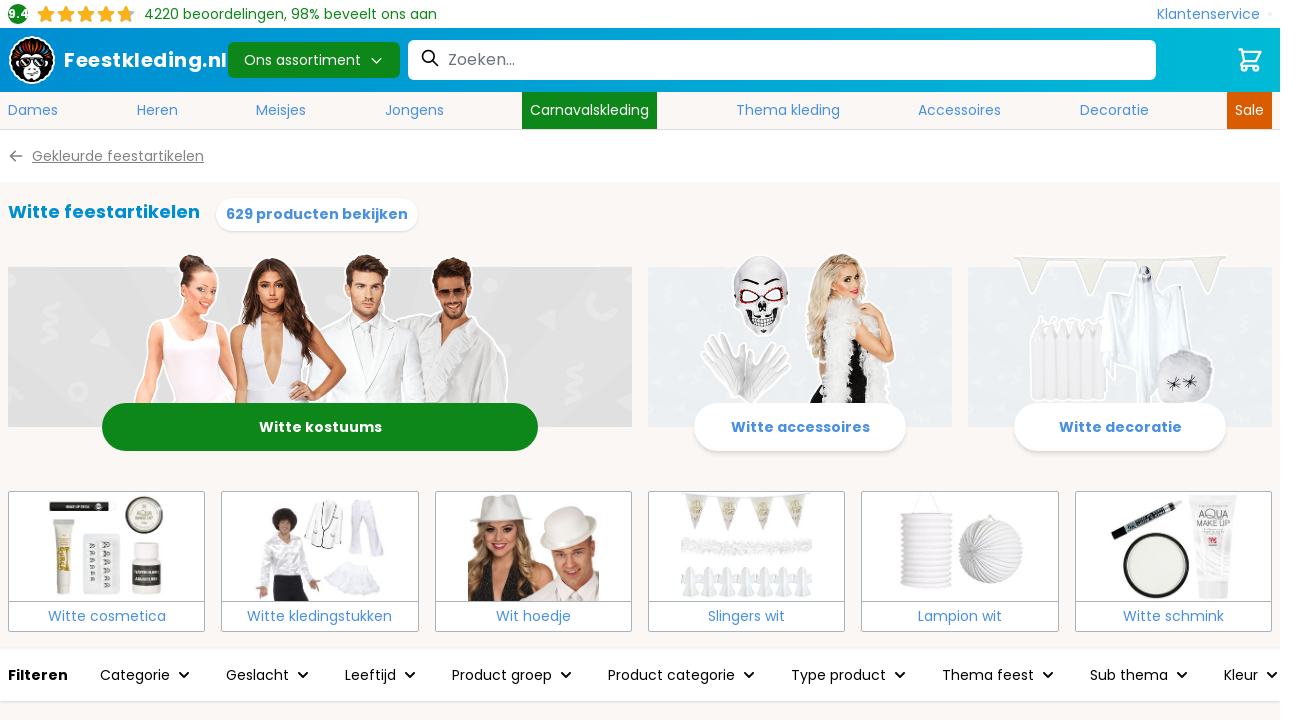

--- FILE ---
content_type: text/html; charset=UTF-8
request_url: https://www.feestkleding.nl/witte-feestartikelen
body_size: 68509
content:
<!doctype html>
<html lang="nl">
<head >
    <meta charset="utf-8"/>
<meta name="title" content="Witte feestartikelen kopen? | Feestkleding.nl"/>
<meta name="description" content="Witte Feestartikelen kopen? Dé Nr.1 webshop voor Witte Feestartikelen ✓ Binnen 24u Bezorgd ✓ Laagste Prijsgarantie ✓ Afhaalpunt ✓ GRATIS verzending*"/>
<meta name="robots" content="INDEX,FOLLOW"/>
<meta name="viewport" content="width=device-width, initial-scale=1"/>
<title>Witte feestartikelen kopen? | Feestkleding.nl</title>
        <link rel="stylesheet" type="text/css" defer="defer" href="https://www.feestkleding.nl/static/version1769074934/frontend/Elgentos/Feestkleding/nl_NL/css/styles.css" />
<link rel="stylesheet" type="text/css" defer="defer" href="https://www.feestkleding.nl/static/version1769074934/frontend/Elgentos/Feestkleding/nl_NL/css/theme.css" />
<link rel="stylesheet" type="text/css" media="all" href="https://www.feestkleding.nl/static/version1769074934/frontend/Elgentos/Feestkleding/nl_NL/Paynl_Payment/css/payFastCheckout.css" />
<script type="text/javascript" src="https://www.feestkleding.nl/static/version1769074934/frontend/Elgentos/Feestkleding/nl_NL/Smile_ElasticsuiteTracker/js/tracking.min.js"></script>
<link rel="preload" as="font" crossorigin="anonymous" href="https://www.feestkleding.nl/static/version1769074934/frontend/Elgentos/Feestkleding/nl_NL/css/fonts/poppins-v19-latin-regular.woff2" />
<link rel="preload" as="font" crossorigin="anonymous" href="https://www.feestkleding.nl/static/version1769074934/frontend/Elgentos/Feestkleding/nl_NL/css/fonts/poppins-v19-latin-700.woff2" />
<link rel="canonical" href="https://www.feestkleding.nl/witte-feestartikelen" />
<link rel="icon" type="image/x-icon" href="https://www.feestkleding.nl/media/favicon/stores/2/favicon.png" />
<link rel="shortcut icon" type="image/x-icon" href="https://www.feestkleding.nl/media/favicon/stores/2/favicon.png" />
    
<script nonce="ZHowZHppd3ViejN1MmJlZjA3ZmEzNjg4Y3RnMW9hd3M=">
    window.YIREO_GOOGLETAGMANAGER2_ENABLED = true;
    (function (events) {
        const initYireoGoogleTagManager2 = function () {
            events.forEach(function (eventType) {
                window.removeEventListener(eventType, initYireoGoogleTagManager2);
            });

                        (function (w, d, s, l, i) {
                w[l] = w[l] || [];
                w[l].push({'gtm.start': new Date().getTime(), event: 'gtm.js'});
                var f = d.getElementsByTagName(s)[0],
                    j = d.createElement(s),
                    dl = l != 'dataLayer' ? '&l=' + l : '';
                j.async = true;
                j.src = 'https\u003A\u002F\u002Fwww.googletagmanager.com' + '/gtm.js?id=' + i + dl;
                f.parentNode.insertBefore(j, f);
            })(window, document, 'script', 'dataLayer', 'GTM\u002DM95Z2HQT');
                    };

        events.forEach(function (eventType) {
            window.addEventListener(eventType, initYireoGoogleTagManager2, {once: true, passive: true})
        });
    })(['keydown', 'mouseover', 'scroll', 'touchstart', 'wheel']);

    </script>
<script>
    var BASE_URL = 'https://www.feestkleding.nl/';
    var THEME_PATH = 'https://www.feestkleding.nl/static/version1769074934/frontend/Elgentos/Feestkleding/nl_NL';
    var COOKIE_CONFIG = {
        "expires": null,
        "path": "\u002F",
        "domain": ".www.feestkleding.nl",
        "secure": true,
        "lifetime": "2592000",
        "cookie_restriction_enabled": false    };
    var CURRENT_STORE_CODE = 'fk_nl';
    var CURRENT_WEBSITE_ID = '3';

    window.hyva = window.hyva || {}

    window.cookie_consent_groups = window.cookie_consent_groups || {}
    window.cookie_consent_groups['necessary'] = true;

    window.cookie_consent_config = window.cookie_consent_config || {};
    window.cookie_consent_config['necessary'] = [].concat(
        window.cookie_consent_config['necessary'] || [],
        [
            'user_allowed_save_cookie',
            'form_key',
            'mage-messages',
            'private_content_version',
            'mage-cache-sessid',
            'last_visited_store',
            'section_data_ids'
        ]
    );
</script>
<script>
    'use strict';
    (function( hyva, undefined ) {

        function lifetimeToExpires(options, defaults) {

            const lifetime = options.lifetime || defaults.lifetime;

            if (lifetime) {
                const date = new Date;
                date.setTime(date.getTime() + lifetime * 1000);
                return date;
            }

            return null;
        }

        function generateRandomString() {

            const allowedCharacters = '0123456789abcdefghijklmnopqrstuvwxyzABCDEFGHIJKLMNOPQRSTUVWXYZ',
                length = 16;

            let formKey = '',
                charactersLength = allowedCharacters.length;

            for (let i = 0; i < length; i++) {
                formKey += allowedCharacters[Math.round(Math.random() * (charactersLength - 1))]
            }

            return formKey;
        }

        const sessionCookieMarker = {noLifetime: true}

        const cookieTempStorage = {};

        const internalCookie = {
            get(name) {
                const v = document.cookie.match('(^|;) ?' + name + '=([^;]*)(;|$)');
                return v ? v[2] : null;
            },
            set(name, value, days, skipSetDomain) {
                let expires,
                    path,
                    domain,
                    secure,
                    samesite;

                const defaultCookieConfig = {
                    expires: null,
                    path: '/',
                    domain: null,
                    secure: false,
                    lifetime: null,
                    samesite: 'lax'
                };

                const cookieConfig = window.COOKIE_CONFIG || {};

                expires = days && days !== sessionCookieMarker
                    ? lifetimeToExpires({lifetime: 24 * 60 * 60 * days, expires: null}, defaultCookieConfig)
                    : lifetimeToExpires(window.COOKIE_CONFIG, defaultCookieConfig) || defaultCookieConfig.expires;

                path = cookieConfig.path || defaultCookieConfig.path;
                domain = !skipSetDomain && (cookieConfig.domain || defaultCookieConfig.domain);
                secure = cookieConfig.secure || defaultCookieConfig.secure;
                samesite = cookieConfig.samesite || defaultCookieConfig.samesite;

                document.cookie = name + "=" + encodeURIComponent(value) +
                    (expires && days !== sessionCookieMarker ? '; expires=' + expires.toGMTString() : '') +
                    (path ? '; path=' + path : '') +
                    (domain ? '; domain=' + domain : '') +
                    (secure ? '; secure' : '') +
                    (samesite ? '; samesite=' + samesite : 'lax');
            },
            isWebsiteAllowedToSaveCookie() {
                const allowedCookies = this.get('user_allowed_save_cookie');
                if (allowedCookies) {
                    const allowedWebsites = JSON.parse(unescape(allowedCookies));

                    return allowedWebsites[CURRENT_WEBSITE_ID] === 1;
                }
                return false;
            },
            getGroupByCookieName(name) {
                const cookieConsentConfig = window.cookie_consent_config || {};
                let group = null;
                for (let prop in cookieConsentConfig) {
                    if (!cookieConsentConfig.hasOwnProperty(prop)) continue;
                    if (cookieConsentConfig[prop].includes(name)) {
                        group = prop;
                        break;
                    }
                }
                return group;
            },
            isCookieAllowed(name) {
                const cookieGroup = this.getGroupByCookieName(name);
                return cookieGroup
                    ? window.cookie_consent_groups[cookieGroup]
                    : this.isWebsiteAllowedToSaveCookie();
            },
            saveTempStorageCookies() {
                for (const [name, data] of Object.entries(cookieTempStorage)) {
                    if (this.isCookieAllowed(name)) {
                        this.set(name, data['value'], data['days'], data['skipSetDomain']);
                        delete cookieTempStorage[name];
                    }
                }
            }
        };

        hyva.getCookie = (name) => {
            const cookieConfig = window.COOKIE_CONFIG || {};

            if (cookieConfig.cookie_restriction_enabled && ! internalCookie.isCookieAllowed(name)) {
                return cookieTempStorage[name] ? cookieTempStorage[name]['value'] : null;
            }

            return internalCookie.get(name);
        }

        hyva.setCookie = (name, value, days, skipSetDomain) => {
            const cookieConfig = window.COOKIE_CONFIG || {};

            if (cookieConfig.cookie_restriction_enabled && ! internalCookie.isCookieAllowed(name)) {
                cookieTempStorage[name] = {value, days, skipSetDomain};
                return;
            }
            return internalCookie.set(name, value, days, skipSetDomain);
        }


        hyva.setSessionCookie = (name, value, skipSetDomain) => {
            return hyva.setCookie(name, value, sessionCookieMarker, skipSetDomain)
        }

        hyva.getBrowserStorage = () => {
            const browserStorage = window.localStorage || window.sessionStorage;
            if (!browserStorage) {
                console.warn('Browser Storage is unavailable');
                return false;
            }
            try {
                browserStorage.setItem('storage_test', '1');
                browserStorage.removeItem('storage_test');
            } catch (error) {
                console.warn('Browser Storage is not accessible', error);
                return false;
            }
            return browserStorage;
        }

        hyva.postForm = (postParams) => {
            const form = document.createElement("form");

            let data = postParams.data;

            if (! postParams.skipUenc && ! data.uenc) {
                data.uenc = btoa(window.location.href);
            }
            form.method = "POST";
            form.action = postParams.action;

            Object.keys(postParams.data).map(key => {
                const field = document.createElement("input");
                field.type = 'hidden'
                field.value = postParams.data[key];
                field.name = key;
                form.appendChild(field);
            });

            const form_key = document.createElement("input");
            form_key.type = 'hidden';
            form_key.value = hyva.getFormKey();
            form_key.name="form_key";
            form.appendChild(form_key);

            document.body.appendChild(form);

            form.submit();
        }

        hyva.getFormKey = function () {
            let formKey = hyva.getCookie('form_key');

            if (!formKey) {
                formKey = generateRandomString();
                hyva.setCookie('form_key', formKey);
            }

            return formKey;
        }

        hyva.formatPrice = (value, showSign, options = {}) => {
            const formatter = new Intl.NumberFormat(
                'nl\u002DNL',
                Object.assign({
                    style: 'currency',
                    currency: 'EUR',
                    signDisplay: showSign ? 'always' : 'auto'
                }, options)
            );
            return (typeof Intl.NumberFormat.prototype.formatToParts === 'function') ?
                formatter.formatToParts(value).map(({type, value}) => {
                    switch (type) {
                        case 'currency':
                            return '\u20AC' || value;
                        case 'minusSign':
                            return '- ';
                        case 'plusSign':
                            return '+ ';
                        default :
                            return value;
                    }
                }).reduce((string, part) => string + part) :
                formatter.format(value);
        }

        const formatStr = function (str, nStart) {
            const args = Array.from(arguments).slice(2);

            return str.replace(/(%+)([0-9]+)/g, (m, p, n) => {
                const idx = parseInt(n) - nStart;

                if (args[idx] === null || args[idx] === void 0) {
                    return m;
                }
                return p.length % 2
                    ? p.slice(0, -1).replace('%%', '%') + args[idx]
                    : p.replace('%%', '%') + n;
            })
        }

        hyva.str = function (string) {
            const args = Array.from(arguments);
            args.splice(1, 0, 1);

            return formatStr.apply(undefined, args);
        }

        hyva.strf = function () {
            const args = Array.from(arguments);
            args.splice(1, 0, 0);

            return formatStr.apply(undefined, args);
        }

        /**
         * Take a html string as `content` parameter and
         * extract an element from the DOM to replace in
         * the current page under the same selector,
         * defined by `targetSelector`
         */
        hyva.replaceDomElement = (targetSelector, content) => {
            // Parse the content and extract the DOM node using the `targetSelector`
            const parser = new DOMParser();
            const doc = parser.parseFromString(content, 'text/html');
            const contentNode = doc.querySelector(targetSelector);

            // Bail if content can't be found
            if (!contentNode) {
                return;
            }

            hyva.activateScripts(contentNode)

            // Replace the old DOM node with the new content
            document.querySelector(targetSelector).replaceWith(contentNode);

            // Reload customerSectionData and display cookie-messages if present
            window.dispatchEvent(new CustomEvent("reload-customer-section-data"));
            hyva.initMessages();
        }

        hyva.activateScripts = (contentNode) => {
            // Extract all the script tags from the content.
            // Script tags won't execute when inserted into a dom-element directly,
            // therefore we need to inject them to the head of the document.
            const tmpScripts = contentNode.getElementsByTagName('script');

            if (tmpScripts.length > 0) {
                // Push all script tags into an array
                // (to prevent dom manipulation while iterating over dom nodes)
                const scripts = [];
                for (let i = 0; i < tmpScripts.length; i++) {
                    scripts.push(tmpScripts[i]);
                }

                // Iterate over all script tags and duplicate+inject each into the head
                for (let i = 0; i < scripts.length; i++) {
                    let script = document.createElement('script');
                    script.innerHTML = scripts[i].innerHTML;

                    document.head.appendChild(script);

                    // Remove the original (non-executing) node from the content
                    scripts[i].parentNode.removeChild(scripts[i]);
                }
            }
            return contentNode;
        }

        const replace = {['+']: '-', ['/']: '_', ['=']: ','};
        hyva.getUenc = () => btoa(window.location.href).replace(/[+/=]/g, match => replace[match]);

        let currentTrap;

        const focusableElements = (rootElement) => {
            const selector = 'button, [href], input, select, textarea, details, [tabindex]:not([tabindex="-1"]';
            return Array.from(rootElement.querySelectorAll(selector))
                .filter(el => {
                    return el.style.display !== 'none'
                        && !el.disabled
                        && el.tabIndex !== -1
                        && (el.offsetWidth || el.offsetHeight || el.getClientRects().length)
                })
        }

        const focusTrap = (e) => {
            const isTabPressed = e.key === 'Tab' || e.keyCode === 9;
            if (!isTabPressed) return;

            const focusable = focusableElements(currentTrap)
            const firstFocusableElement = focusable[0]
            const lastFocusableElement = focusable[focusable.length - 1]

            e.shiftKey
                ? document.activeElement === firstFocusableElement && (lastFocusableElement.focus(), e.preventDefault())
                : document.activeElement === lastFocusableElement && (firstFocusableElement.focus(), e.preventDefault())
        };

        hyva.releaseFocus = (rootElement) => {
            if (currentTrap && (!rootElement || rootElement === currentTrap)) {
                currentTrap.removeEventListener('keydown', focusTrap)
                currentTrap = null
            }
        }
        hyva.trapFocus = (rootElement) => {
            if (!rootElement) return;
            hyva.releaseFocus()
            currentTrap = rootElement
            rootElement.addEventListener('keydown', focusTrap)
            const firstElement = focusableElements(rootElement)[0]
            firstElement && firstElement.focus()
        }

                hyva.alpineInitialized = (fn) => window.addEventListener('alpine:initialized', fn, {once: true})
                window.addEventListener('user-allowed-save-cookie', () => internalCookie.saveTempStorageCookies())

    }( window.hyva = window.hyva || {} ));
</script>
<script>
    if (!window.IntersectionObserver) {
        window.IntersectionObserver = function (callback) {
            this.observe = el => el && callback(this.takeRecords());
            this.takeRecords = () => [{isIntersecting: true, intersectionRatio: 1}];
            this.disconnect = () => {};
            this.unobserve = () => {};
        }
    }
</script>

<meta property="og:type" content="product.group"/>
<meta property="og:title" content="Witte&#x20;feestartikelen&#x20;kopen&#x3F;&#x20;&#x7C;&#x20;Feestkleding.nl"/>
<meta property="og:description" content="Witte&#x20;Feestartikelen&#x20;kopen&#x3F;&#x20;D&#xE9;&#x20;Nr.1&#x20;webshop&#x20;voor&#x20;Witte&#x20;Feestartikelen&#x20;&#x2713;&#x20;Binnen&#x20;24u&#x20;Bezorgd&#x20;&#x2713;&#x20;Laagste&#x20;Prijsgarantie&#x20;&#x2713;&#x20;Afhaalpunt&#x20;&#x2713;&#x20;GRATIS&#x20;verzending&#x2A;"/>
<meta property="og:url" content="https://www.feestkleding.nl/witte-feestartikelen"/>
<meta property="og:site_name" content="Feestkleding.nl"/>
<meta property="og:image" content="https://www.feestkleding.nl/media/catalog/category/witte-feestartikelen.jpg"/>
<meta property="og:image:width" content="275"/>
<meta property="og:image:height" content="229"/>
<script type="application/ld+json">{"@context":"https:\/\/schema.org","@type":"Organization","@id":"https:\/\/www.feestkleding.nl\/","name":"Feestkleding.nl","description":"Feestkleding.NL is de Nederlandse webshop in Feestkleding en Feestartikelen. Met meer dan 100.000 verschillende artikelen tegen de allerlaagste prijzen slaag je bij ons altijd!","telephone":"085 - 065 3440","email":"klantenservice@feestkleding.nl","address":{"@type":"PostalAddress","addressCountry":"NL","addressLocality":"Albergen","addressRegion":"Overijssel","streetAddress":"Zenderseweg 42B","postalCode":"7665TN"},"image":"https:\/\/www.feestkleding.nl\/media\/seller_image\/default\/icon.png","url":"https:\/\/www.feestkleding.nl\/"}</script><script type="application/ld+json">{"@context":"https:\/\/schema.org","@type":"BreadcrumbList","itemListElement":[{"@type":"ListItem","item":{"@id":"https:\/\/www.feestkleding.nl\/gekleurde-feestartikelen","name":"Gekleurde feestartikelen"},"position":1},{"@type":"ListItem","item":{"@id":"https:\/\/www.feestkleding.nl\/witte-feestartikelen","name":"Witte feestartikelen"},"position":2}]}</script>
<link rel="next" href="https://www.feestkleding.nl/witte-feestartikelen?p=2" /> 
<script type="application/ld+json">{"@context":"https:\/\/schema.org","@type":"WebPage","url":"https:\/\/www.feestkleding.nl\/witte-feestartikelen","mainEntity":{"@context":"https:\/\/schema.org","@type":"OfferCatalog","name":"Witte feestartikelen","url":"https:\/\/www.feestkleding.nl\/witte-feestartikelen","numberOfItems":53,"itemListElement":[]}}</script></head>
<body id="html-body" class="page-with-filter page-products categorypath-witte-feestartikelen category-witte-feestartikelen catalog-category-view page-layout-2columns-left">

<script type="text/x-magento-init">
    {
        "*": {
            "Paynl_Payment/js/fast-checkout": {
                "minicartEnabled": false,
                "modalEnabled": true            }
        }
    }
</script><noscript><iframe src="https://www.googletagmanager.com/ns.html?id=GTM-M95Z2HQT" height="0" width="0" style="display:none;visibility:hidden"></iframe></noscript>
<input name="form_key" type="hidden" value="YanJ4pMkgK3WYmld" /><script>
    'use strict';
    (function( cvk ) {
        cvk.isTomorrow = function (timestamp, timestampToday) {
            const date = new Date(timestamp * 1000);
            date.setUTCHours(0, 0, 0, 0);

            const tomorrow = new Date(timestampToday * 1000);
            tomorrow.setUTCHours(24,0,0,0);

            return date.getTime() === tomorrow.getTime();
        }

        cvk.getFormattedDate = function (date) {
            return Intl.DateTimeFormat('nl\u002DNL', {
                weekday: 'long',
                day: 'numeric',
                month: 'long',
            }).format(date)
        }

        cvk.getDeliveryData = function (productItems, clean = false) {
            let deliveryUrl = new URL('https://www.feestkleding.nl/delivery/dates/byids/');

            if (typeof productItems !== 'number') {
                Object.values(productItems).forEach(
                    item => deliveryUrl.searchParams.append('id[]', item.id)
                );
            } else {
                deliveryUrl.searchParams.append('id', productItems)
            }

            if (clean) {
                deliveryUrl.searchParams.append('clean', clean)
            }

            return fetch(deliveryUrl).then((response) => {
                return response.json().then((data) => {
                    return data;
                }).catch((err) => {
                    console.log(err)
                })
            });
        }

        cvk.formatSingleDate = function (stockData) {
            const timestamp = stockData['timestamp'];
            const timestampToday = stockData['timestamp_today'];

            if (stockData['in_stock'] === false) {
                return '<span class="text-red-light">Uitverkocht</span>'
            }

            if (timestamp === null || timestamp === false) {
                return '<span class="text-green">Op\u0020voorraad</span>'
            }

            if(cvk.isTomorrow(timestamp, timestampToday)) {
                return "<span class='text-green'>Morgen\u0020in\u0020huis</span>"
            }

            const formattedDate = cvk.getFormattedDate(new Date(timestamp * 1000));

            if (stockData['cvk_stock'] === true) {
                return '<span class="text-green">' + formattedDate + '</span>'
            }

            return '<span class="text-orange">' + formattedDate + '</span>'
        }

        cvk.formatDate = function (qty, deliveryData) {
            if (deliveryData.length <= 0) {
                return '<span class="text-green">Op\u0020voorraad</span>';
            }

            if (deliveryData.length > 0 && qty > deliveryData[deliveryData.length - 1].qty) {
                return '<span class="text-red-light">Uitverkocht</span>'
            }

            const timestamp = Object.values(deliveryData)
                .sort((current, next) => next.timestamp - current.timestamp)
                .reduce(
                    (carry, method) => method.qty >= qty
                        ? method.timestamp
                        : carry,
                    deliveryData[deliveryData.length - 1].timestamp
                );

            if (cvk.isTomorrow(timestamp, deliveryData[0].timestamp_today)) {
                return "<span class='text-green'>Morgen\u0020in\u0020huis</span>"
            }

            const formattedDate = cvk.getFormattedDate(new Date(timestamp * 1000));

            if (
                deliveryData?.cvk_stock === true ||
                (deliveryData[0]?.source === 'warehouse_carnavalskleding' && qty <= deliveryData[0]?.qty)
            ) {
                return '<span class="text-green">' + formattedDate + '</span>'
            }


            return '<span class="text-orange">' + formattedDate + '</span>'

        }

        cvk.getSkuFromLabel = function (productItems, label, parentId) {
            let sku = null;

            Object.values(productItems).forEach(product => {
                if (product.size === label && product.parent_id === parentId) {
                    sku = product.sku
                }
            })

            return sku;
        }

        cvk.calculateAdditionalCost = function(id, optionConfig) {
            const difference = Math.abs(optionConfig.prices.finalPrice.amount - optionConfig.optionPrices[id].finalPrice.amount)

            if (difference > 0) {
                return "+ " + hyva.formatPrice(difference)
            } else if (difference < 0) {
                return "- " + hyva.formatPrice(difference)
            }
        }

        cvk.getDeliveryDataFromSku = function(deliveryData, productId, sku) {
            deliveryData = deliveryData.dates[productId];

            const deliverDataIndex = Object.keys(deliveryData).find((item) => deliveryData[item][sku]);

            return deliveryData[deliverDataIndex][sku];
        }

        cvk.displayValueInInput = function (productId, label) {
            document.querySelector(`[data-inputvalue-product-id="${productId}"`).innerHTML = label
            document.querySelector(`[data-selectedvalue-product-id="${productId}"`).classList.remove('hidden')
            document.querySelector(`[data-inputplaceholder-product-id="${productId}"`).classList.add('hidden')
        }

        cvk.alterAmountInStockLabels = function (productId, deliveryData){
            if (deliveryData.length <= 0) {
                return;
            }

            const QtyInStockCvk = deliveryData[0].qty
            const QtyInStockWarehouse = deliveryData[deliveryData.length - 1].qty
            const deliveryParentContainer = document.querySelector(`[data-deliverycontainer-product-id="${productId}"`).classList

            const amountInStockLabel = document.querySelector(`[data-instock-product-id="${productId}"`)
            const amountAvailableLabel = document.querySelector(`[data-available-product-id="${productId}"`)

            let qtyInStockLabel = QtyInStockCvk

            if(QtyInStockCvk === 0) {
                amountInStockLabel.parentElement.classList.add('hidden')
            }  else {
                amountInStockLabel.parentElement.classList.remove('hidden')

                if (QtyInStockCvk > 49) {
                    qtyInStockLabel = "49+"
                }

                if (cvk.isTomorrow(deliveryData[0].timestamp, deliveryData[0].timestamp_today)) {
                    amountInStockLabel.innerHTML = `${qtyInStockLabel} stuks\u0020morgen\u0020in\u0020huis.`
                } else {
                    const formattedDate = cvk.getFormattedDate(new Date(deliveryData[0].timestamp * 1000));
                    amountInStockLabel.innerHTML = `${qtyInStockLabel} stuks ${formattedDate}`
                }
            }

            if (QtyInStockWarehouse > 49) {
                amountAvailableLabel.innerHTML = '49+';
            } else {
                amountAvailableLabel.innerHTML = QtyInStockWarehouse;
            }

            deliveryParentContainer.remove('hidden');
        }

        cvk.getFormattedDateString = function(qty, sku, productId, deliveryData) {
            if(deliveryData.length <= 0) {
                return '<span class="text-green">Op\u0020voorraad</span>';
            }
            const deliveryDataFromSku = cvk.getDeliveryDataFromSku(deliveryData, productId, sku);
            return cvk.formatDate(qty, deliveryDataFromSku);
        }

        cvk.getSplitFormattedFinalPrice = function(value) {
            const formatter = new Intl.NumberFormat(
                document.documentElement.lang,
                {
                    style: 'currency',
                    currency: 'EUR',
                    signDisplay: "always"
                }
            );
            return (typeof Intl.NumberFormat.prototype.formatToParts === 'function') ?
                formatter.formatToParts(value).map(({type, value}) => {
                switch (type) {
                    case 'currency':
                        return '€' || value;
                    case 'plusSign': return '';
                    case 'group': return '';
                    case 'fraction': return '<span class="text-base">' + value + '</span>'
                    case 'literal': return '';
                    default: return value
                }
            }).reduce((string, part) => string + part) : formatter.format(value);
        }

    }( window.cvk = window.cvk || {} ));
</script>
<script nonce="ZHowZHppd3ViejN1MmJlZjA3ZmEzNjg4Y3RnMW9hd3M=">
    function yireoGoogleTagManager2Pusher(eventData, message, callback) {
        window.YIREO_GOOGLETAGMANAGER2_PAST_EVENTS = window.YIREO_GOOGLETAGMANAGER2_PAST_EVENTS || [];

        function doCallback(cb) {
            if (undefined === cb) {
                return;
            }

            cb();
        }


        const copyEventData = Object.assign({}, eventData);
        let metaData = {};
        if (copyEventData.meta) {
            metaData = copyEventData.meta;
            delete copyEventData.meta;
        }

        const eventHash = btoa(encodeURIComponent(JSON.stringify(copyEventData)));
        if (window.YIREO_GOOGLETAGMANAGER2_PAST_EVENTS.includes(eventHash)) {
            yireoGoogleTagManager2Logger('Warning: Event already triggered', eventData);
            doCallback(callback);
            return;
        }

        if (metaData && metaData.allowed_pages && metaData.allowed_pages.length > 0
            && false === metaData.allowed_pages.some(page => window.location.pathname.includes(page))) {
            yireoGoogleTagManager2Logger('Warning: Skipping event, not in allowed pages', window.location.pathname, eventData);
            doCallback(callback);
            return;
        }

        if (metaData && metaData.allowed_events) {
            for (const [allowedEventKey, allowedEvent] of Object.entries(metaData.allowed_events)) {
                window.addEventListener(allowedEvent, function () {
                    const eventDataCopy = Object.assign({}, eventData);
                    eventDataCopy.meta.allowed_events = false;
                    yireoGoogleTagManager2Pusher(eventDataCopy, 'push (allowed event "' + eventData.event + '") [script-pusher]');
                });
            }

            yireoGoogleTagManager2Logger('Warning: Skipping event, not in allowed events', window.location.pathname, eventData);
            doCallback(callback);
            return;
        }

        if (!message) {
            message = 'push (unknown) [unknown]';
        }

        yireoGoogleTagManager2Logger(message, eventData);
        window.dataLayer = window.dataLayer || [];

        if (eventData.ecommerce) {
            window.dataLayer.push({ecommerce: null});
        }

        try {
            window.dataLayer.push(eventData);
            window.YIREO_GOOGLETAGMANAGER2_PAST_EVENTS.push(eventHash);
        } catch(error) {
            doCallback(callback);
        }

        doCallback(callback);
    }
</script>
<script nonce="ZHowZHppd3ViejN1MmJlZjA3ZmEzNjg4Y3RnMW9hd3M=">
    function yireoGoogleTagManager2Logger(...args) {
        const debug = window.YIREO_GOOGLETAGMANAGER2_DEBUG || false;
        if (false === debug) {
            return;
        }

        var color = 'gray';
        if (args[0].toLowerCase().startsWith('push')) {
            color = 'green';
        }

        if (args[0].toLowerCase().startsWith('warning')) {
            color = 'orange';
        }

        var css = 'color:white; background-color:' + color + '; padding:1px;'
        console.log('%cYireo_GoogleTagManager2', css, ...args);
    }
</script>
<div class="page-wrapper"><header class="page-header relative isolate z-30"><div class="header content">


<div class="container">
    <div class="flex flex-row items-center justify-between">
        
<script type="application/ld+json">{"@context":"http:\/\/schema.org","@type":"Product","name":"Beoordelingen","aggregateRating":{"@type":"AggregateRating","ratingValue":"9.4","ratingCount":"4220","bestRating":"10","worstRating":"1"}}</script>
<div class="py-1">
    <div class="flex text-sm md:items-center space-x-2">
        <div class="bg-green-dark rounded-full h-5 w-5 font-bold flex items-center justify-center text-white text-xs">9.4</div>
        <div class="relative block h-5" style="background: url('https://www.feestkleding.nl/static/version1769074934/frontend/Elgentos/Feestkleding/nl_NL/images/star-gray.svg') repeat-x 0 0; width: 100px;">
            <div class="block h-5" style="background: url('https://www.feestkleding.nl/static/version1769074934/frontend/Elgentos/Feestkleding/nl_NL/images/star-yellow.svg') repeat-x 0 0; width: 94%;"></div>
        </div>
        <div class="hidden md:block text-green-dark">
            <span>4220</span> beoordelingen, 98% beveelt ons aan        </div>
    </div>
</div>
        <a class="text-blue hover:text-orange space-x-2 flex flex-row items-center"
           href="https://www.feestkleding.nl/klantenservice/"
           aria-label="Klantenservice"
           title="Klantenservice">
            <span>Klantenservice</span>
            <span class="h-1 w-1 bg-green-light rounded-full"></span>
        </a>
    </div>
</div>
</div><script>
    function initHeader() {
        return {
            searchOpen: false,
            cart: {},
            openDesktopMenu: false,
            hideButton: false,
            getData(data) {
                if (data.cart) {
                    this.cart = data.cart
                }
            },
        }
    }
</script>
<div id="header"
     x-data="initHeader()"
     @keydown.window.escape="searchOpen = false;"
     @private-content-loaded.window="getData(event.detail.data)"
>
    <div class="relative">
        <div class="bg-gradient-to-r from-orange to-orange-light">
            <div class="flex flex-wrap w-full mt-0 pt-2 pb-0 justify-between lg:justify-start items-stretch lg:items-center lg:py-2  lg:container lg:gap-8">
                <div class="order-2 lg:order-1 relative w-1/2 lg:w-auto">
                    <a class="flex absolute lg:relative inset-0 -top-8 lg:top-0
    lg:items-center space-x-2 justify-center lg:justify-start
    text-xl font-medium tracking-wide
    no-underline hover:no-underline font-title"
   href="https://www.feestkleding.nl/"
   title="Feestkleding.nl"
   aria-label="store logo">
    <img
        class="h-12 w-12"
        src="https://www.feestkleding.nl/static/version1769074934/frontend/Elgentos/Feestkleding/nl_NL/images/logo.svg"
         title=""
         alt=""
        width="189"        height="64"    />
    <span class="text-xl text-white font-bold hidden lg:block">Feestkleding.nl</span>
</a>
                </div>
                <div class="flex items-center text-black font-medium order-1 block lg:bg-orange-darker lg:text-white lg:rounded-md lg:px-4 lg:py-2 w-1/4 lg:w-auto ">
                    <button>
                        <div @click="$dispatch('mobile-menu-open', true)" class="lg:hidden flex flex-row space-x-1 pl-2 lg:pl-0">
                            <svg xmlns="http://www.w3.org/2000/svg" fill="none" viewBox="0 0 24 24" stroke-width="2" stroke="currentColor" class="text-white" width="24" height="24" role="img">
  <path stroke-linecap="round" stroke-linejoin="round" d="M4 6h16M4 12h16M4 18h16"/>
<title>menu</title></svg>
                            <span class="text-white">Menu</span>
                        </div>
                        <span @click="$dispatch('menu-open', !openDesktopMenu)" class="whitespace-nowrap hidden lg:flex text-sm font-medium items-center">
                            Ons assortiment                            <span :class="{'rotate-180': openDesktopMenu}" class="ml-2 transition transform ease-in-out text-white">
                                <svg xmlns="http://www.w3.org/2000/svg" fill="none" viewBox="0 0 24 24" stroke-width="2" stroke="currentColor" width="15" height="15" role="img">
  <path stroke-linecap="round" stroke-linejoin="round" d="M19 9l-7 7-7-7"/>
<title>chevron-down</title></svg>
                            </span>
                        </span>
                    </button>
                </div>

                <div class="order-4 half-white-background lg:order-3 px-2 flex flex-row space-x-2 lg:space-x-0 mt-2 lg:mt-0 flex-1 lg:pr-16">
                    <div class="w-1/2 lg:w-full transition-all transform ease-in-out duration-300"
                         :class="{'!w-full': hideButton}"
                    >
                        <script>
    'use strict';

    function initMiniSearch() {
        return {
            minSearchLength: 2,
            terms: [],
            categories: [],
            searchOpen: false,
            slideAmount: 0,
            suggest() {
                const search = this.$refs.searchInput;
                if (search.value.length >= this.minSearchLength) {
                    search.setCustomValidity('');
                    search.reportValidity();
                    this.fetchSuggestions(search.value);
                } else {
                    this.suggestions = [];
                }
            },
            fetchSuggestions(term) {
                fetch(
                    window.BASE_URL + 'search/ajax/suggest?' + new URLSearchParams({q: term}),
                    {
                        headers: {
                            'X-Requested-With': 'XMLHttpRequest'
                        }
                    }
                )
                    .then(response => response.json())
                    .then(response => {
                        this.terms = response.filter(item => item.type === 'term');
                        this.categories = response.filter(item => item.type === 'category');
                    })
            },
            search(term) {
                const search = this.$refs.searchInput;
                term = term || search.value;
                if (term.length < this.minSearchLength) {
                    search.setCustomValidity('Minimale\u0020lengte\u0020zoekopdracht\u0020is\u00202');
                    search.reportValidity();
                } else {
                    search.setCustomValidity('');
                    search.value = term;
                    this.$refs.form.submit();
                }
            },
            focusElement(element) {
                if (element && element.nodeName === "DIV") {
                    element.focus();
                    return true;
                } else {
                    return false;
                }
            },
            leftNav(multiplier) {
                const pixelsToScroll = this.$refs.carousel.childNodes[2].scrollWidth * multiplier;
                this.$refs.carousel.scrollBy({
                    left: -pixelsToScroll,
                    behavior: "smooth",
                });
                this.slideAmount--;

                if (this.slideAmount === 0) {
                    this.$refs.leftNav.classList.add('hidden');
                }

                this.$refs.rightNav.classList.remove('hidden');
            },
            rightNav(multiplier) {
                const pixelsToScroll = this.$refs.carousel.childNodes[2].scrollWidth * multiplier;
                const currentScrollLeft = this.$refs.carousel.scrollLeft;
                const newScrollLeft = currentScrollLeft + pixelsToScroll;

                this.$refs.carousel.scrollBy({
                    left: pixelsToScroll,
                    behavior: "smooth",
                });

                this.slideAmount++;

                if (newScrollLeft + this.$refs.carousel.clientWidth >= this.$refs.carousel.scrollWidth - 2) {
                    this.$refs.rightNav.classList.add('hidden');
                    this.$refs.leftNav.classList.remove('hidden');
                } else {
                    this.$refs.rightNav.classList.remove('hidden');
                }

                if (this.slideAmount !== 0) {
                    this.$refs.leftNav.classList.remove('hidden');
                }
            },
            slide(direction, multiplier) {
                let pixelsToScroll = (this.$refs.carousel.childNodes[2].scrollWidth) * multiplier;
                if (direction === "left") {
                    this.$refs.carousel.scrollBy({
                        left: -pixelsToScroll,
                        behavior: "smooth",
                    });

                    this.leftNav(multiplier);
                } else {
                    this.$refs.carousel.scrollBy({
                        left: pixelsToScroll,
                        behavior: "smooth",
                    });

                    this.rightNav(multiplier);
                }
            },
            init() {
                if (this.$refs.carousel?.clientWidth >= this.$refs.carousel?.scrollWidth - 2) {
                    this.$refs.rightNav.classList.add('hidden');
                }
            }
        }
    }
</script>
<div class="w-full relative" x-data="initMiniSearch()" @click.outside="searchOpen = false">
    <form @submit.prevent="search()"
          action="https://www.feestkleding.nl/catalogsearch/result/" method="get"
          x-ref="form">
        <label class="hidden" for="search" data-role="minisearch-label">
            <span>Zoek</span>
        </label>
        <span class="absolute left-3 inset-y-2">
             <svg xmlns="http://www.w3.org/2000/svg" fill="none" viewBox="0 0 24 24" stroke-width="2" stroke="currentColor" class="h-5 w-5" width="24" height="24" role="img">
  <path stroke-linecap="round" stroke-linejoin="round" d="M21 21l-6-6m2-5a7 7 0 11-14 0 7 7 0 0114 0z"/>
<title>search</title></svg>
         </span>
        <input id="search"
               x-ref="searchInput"
               type="search"
               autocomplete="off"
               x-cloak
               name="q"
               value=""
               :placeholder="searchOpen ? 'Doorzoek&#x20;de&#x20;hele&#x20;winkel' : 'Zoeken...'"
               maxlength="128"
               class="w-full pl-10 p-2 shadow-xl lg:shadow-none text-xs text-base leading-normal transition appearance-none rounded-full lg:rounded-md border-none focus:outline-none truncate"
               @focus.once="suggest, $dispatch('search-touched')"
               @input.debounce.300="suggest"
               @click="searchOpen === false ? searchOpen = true : ''"
               @keydown.arrow-down.prevent="focusElement($root.querySelector('[tabindex]'))"
        />

        <button type="submit"
                title="Zoek"
                class="action search sr-only"
                aria-label="Search"
        >
            Zoek        </button>
    </form>
        <template x-if="(terms.length > 0 || categories.length > 0) && searchOpen">
            <div
                class="absolute w-full leading-normal transition appearance-none flex flex-col mt-1 bg-gray-lightest p-4 rounded border-orange border-2 z-20">
                <template x-if="terms.length > 0">
                    <div class="mb-2">
                        <template x-for="term in terms">
                            <div
                                class="group bg-white border-b border-gray-lighter first:rounded-t last:rounded-b last:border-b-0 p-2 cursor-pointer flex justify-between"
                                tabindex="0"
                                @click="search(term.title)"
                                @keydown.enter="search(term.title)"
                                @keydown.arrow-up.prevent="focusElement($event.target.previousElementSibling) || $refs.searchInput.focus()"
                                @keydown.arrow-down.prevent="focusElement($event.target.nextElementSibling)"
                            >
                                <span class="font-bold text-black group-hover:text-orange" x-text="term.title"></span>
                                <span class="text-black group-hover:text-orange">></span>
                            </div>
                        </template>
                    </div>
                </template>
                <section class="block">
                    <template x-if="categories.length > 0">
                        <div>
                            <p class="text-lg font-bold text-orange mb-2">Categorieën</p>
                            <div>
                                <div
                                    class="relative lg:-mx-4 snap-x snap-mandatory overflow-x-scroll lg:overflow-hidden">
                                    <div
                                        class="relative flex snap-x my-0 lg:overflow-hidden mr-4 p-0 after:w-4 after:h-4 after:snap-start after:content-[''] after:table lg:after:content-none after:shrink-0"
                                        x-ref="carousel">
                                        <template hidden x-for="category in categories">
                                            <div
                                                class="relative snap-start block w-1/2 sm:w-1/3 flex-none h-full pl-4">
                                                <div class="bg-white border border-gray-lightest rounded-sm">
                                                    <a x-bind:href="category.url"
                                                       :title="category.title">
                                                        <img class="m-auto px-5"
                                                             :src="category.imgsrc"
                                                             :alt="category.title"">
                                                    </a>
                                                    <a class="block text-blue cursor-pointer p-1 hover:text-orange transition border-t border-gray-lightest w-full text-sm text-center"
                                                       x-bind:href="category.url"
                                                       :title="category.title">
                                                        <span x-text="category.title"></span>
                                                    </a>
                                                </div>
                                            </div>
                                        </template>
                                    </div>

                                    <div
                                        class="absolute w-full h-full top-0 bottom-0 left-0 right-0 pointer-events-none select-none hidden md:flex">
                                        <button class="absolute left-4 flex justify-center items-center select-none pointer-events-auto cursor-pointer hover:shadow-lg transition-all top-1/3
                               border border-gray-lightest shadow rounded-r-lg bg-white p-2 cursor-pointer hover:shadow-lg transition hidden"
                                                @click.stop.debounce.100ms="slide('left', 2)"
                                                x-ref="leftNav">
                                            <svg xmlns="http://www.w3.org/2000/svg" fill="none" viewBox="0 0 24 24" stroke-width="2" stroke="currentColor" class="w-5 h-5 text-blue" width="24" height="24" role="img">
  <path stroke-linecap="round" stroke-linejoin="round" d="M10 19l-7-7m0 0l7-7m-7 7h18"/>
<title>arrow-left</title></svg>
                                        </button>
                                        <button class="absolute right-4 flex justify-center items-center select-none pointer-events-auto cursor-pointer hover:shadow-lg
                transition-all top-1/3 border border-gray-lightest shadow rounded-l-lg bg-white p-2 cursor-pointer hover:shadow-lg transition"
                                                @click.top.debounce.100ms="slide('right', 2)"
                                                x-ref="rightNav" x-cloak>
                                            <svg xmlns="http://www.w3.org/2000/svg" fill="none" viewBox="0 0 24 24" stroke-width="2" stroke="currentColor" class="w-5 h-5 text-blue" width="24" height="24" role="img">
  <path stroke-linecap="round" stroke-linejoin="round" d="M14 5l7 7m0 0l-7 7m7-7H3"/>
<title>arrow-right</title></svg>
                                        </button>
                                    </div>

                                </div>
                            </div>
                        </div>
                    </template>
                </section>
            </div>
        </template>
</div>

                    </div>
                    <a @search-touched.window="hideButton = true"
                       :class="{'hidden': hideButton}"
                       class="cursor-pointer shadow-xl flex w-1/2 lg:hidden
                    items-center h-full bg-white rounded-full justify-center
                    font-extrabold flex space-x-2"
                        href="https://www.feestkleding.nl/populaire-feestkleding/">
                        <span class="text-red-light">
                            <svg xmlns="http://www.w3.org/2000/svg" viewBox="0 0 20 20" fill="currentColor" width="24" height="24" role="img">
  <path fill-rule="evenodd" d="M12.395 2.553a1 1 0 00-1.45-.385c-.345.23-.614.558-.822.88-.214.33-.403.713-.57 1.116-.334.804-.614 1.768-.84 2.734a31.365 31.365 0 00-.613 3.58 2.64 2.64 0 01-.945-1.067c-.328-.68-.398-1.534-.398-2.654A1 1 0 005.05 6.05 6.981 6.981 0 003 11a7 7 0 1011.95-4.95c-.592-.591-.98-.985-1.348-1.467-.363-.476-.724-1.063-1.207-2.03zM12.12 15.12A3 3 0 017 13s.879.5 2.5.5c0-1 .5-4 1.25-4.5.5 1 .786 1.293 1.371 1.879A2.99 2.99 0 0113 13a2.99 2.99 0 01-.879 2.121z" clip-rule="evenodd"/>
<title>fire</title></svg>
                        </span>
                        <span class="text-blue">
                            Populair                        </span>
                    </a>
                </div>

                <div class="flex items-center order-3 lg:order-4 w-1/4 lg:w-auto pr-4 lg:pr-2">
                    <!--Cart Icon-->
                    <a id="menu-cart-icon"
                       @click.prevent.stop="$dispatch('toggle-cart', true);"
                       class="relative inline-block ml-auto no-underline lg:ml-4 text-white cursor-pointer"
                    >
                        <span class="sr-only label">
                            Cart                        </span>

                        <svg xmlns="http://www.w3.org/2000/svg" fill="none" viewBox="0 0 24 24" stroke-width="2" stroke="currentColor" class="text-white hover:text-white" width="28" height="28" role="img">
  <path stroke-linecap="round" stroke-linejoin="round" d="M3 3h2l.4 2M7 13h10l4-8H5.4M7 13L5.4 5M7 13l-2.293 2.293c-.63.63-.184 1.707.707 1.707H17m0 0a2 2 0 100 4 2 2 0 000-4zm-8 2a2 2 0 11-4 0 2 2 0 014 0z"/>
<title>shopping-cart</title></svg>

                        <span x-text="cart.summary_count"
                              class="absolute top-0 right-0 hidden h-5 px-2 py-1 -mt-5 -mr-4 text-xs font-semibold
                                leading-none text-center text-white uppercase transform -translate-x-1
                                translate-y-1/2 rounded-full bg-green"
                              :class="{
                                'hidden': !cart.summary_count,
                                'block': cart.summary_count }"
                        ></span>
                    </a>
                </div>
            </div>
        </div>

        <div class="hidden lg:flex">
            
<div class="bg-gray-lightest w-full border-b border-[#DDDDDD]">
    <div class="container">
        <ul class="flex justify-between">
                                            <li class="text-blue hover:text-orange">
                    <a class="py-2 block "
   href="https://www.feestkleding.nl/carnavalskleding-dames"
>
    Dames</a>
                </li>
                                            <li class="text-blue hover:text-orange">
                    <a class="py-2 block "
   href="https://www.feestkleding.nl/carnavalskleding-heren"
>
    Heren</a>
                </li>
                                            <li class="text-blue hover:text-orange">
                    <a class="py-2 block "
   href="https://www.feestkleding.nl/carnavalskleding-meisjes"
>
    Meisjes</a>
                </li>
                                            <li class="text-blue hover:text-orange">
                    <a class="py-2 block "
   href="https://www.feestkleding.nl/carnavalskleding-jongens"
>
    Jongens</a>
                </li>
                                            <li class="text-blue hover:text-orange">
                    <a class="py-2 block px-2&#x20;bg-green-dark&#x20;hover&#x3A;bg-green-darker&#x20;transition&#x20;text-white"
   href="https://www.feestkleding.nl/carnavalskleding"
>
    Carnavalskleding</a>
                </li>
                                            <li class="text-blue hover:text-orange">
                    <a class="py-2 block "
   href="https://www.feestkleding.nl/thema-kleding"
>
    Thema kleding</a>
                </li>
                                            <li class="text-blue hover:text-orange">
                    <a class="py-2 block "
   href="https://www.feestkleding.nl/feest-accessoires"
>
    Accessoires</a>
                </li>
                                            <li class="text-blue hover:text-orange">
                    <a class="py-2 block "
   href="https://www.feestkleding.nl/decoratie"
>
    Decoratie</a>
                </li>
                                            <li class="text-blue hover:text-orange">
                    <a class="py-2 block px-2&#x20;bg-orange-dark&#x20;hover&#x3A;bg-orange-darker&#x20;transition&#x20;text-white"
   href="https://www.feestkleding.nl/sale"
>
    Sale</a>
                </li>
                    </ul>
    </div>
</div>
        </div>

        <script type="x-clientside-cache">[["menu.main"],["default"]]</script>


        <!--Cart Drawer-->
        <script>
    'use strict';

    function initCartDrawer() {
        const displayError = (error) => {
            console.error(error);
            typeof window.dispatchMessages !== "undefined" && window.dispatchMessages(
                [{
                    type: "error",
                    text: "Er\u0020ging\u0020iets\u0020mis.\u0020Probeer\u0020opnieuw."
                }], 10000
            );
        };

        // Uses window.innerWidth to test windowsize and prevent scrolling behind the minicart for screens below value
        const MOBILE_SCROLL_PREVENTION_CUTOFF = 1024;

        return {
            open: false,
            cartId: null,
            customerToken: null,
            cartData: [],
            cartEmpty: true,
            isLoading: true,
            isTouchDevice: false,
            smallOrderAmount: 4.95,
            minimalSmallOrderAmount: 14.94,
            minimalShippingFreeAmount: 49.94,
            minimalGroupDiscountAmount: 249.99,
            itemOutOfStock: false,
            timeout: null,
            cartIsWaiting: false,
            getTomorrowDateText: function () {
                const today = new Date(),
                    tomorrow = new Date(today.getTime() + (24 * 60 * 60 * 1000));

                const day = ("0" + (tomorrow.getDate())).slice(-2),
                    month = ("0" + (tomorrow.getMonth() + 1)).slice(-2),
                    year = tomorrow.getFullYear();

                return day + "/" + month + "/" + year;
            },
            startLoading() {
                this.isLoading = true;
            },
            stopLoading() {
                this.isLoading = false;
            },
            getCartQuery() {
                return "query guestCartQuery($cartId: String!) {\n  cart(cart_id: $cartId) {\n    total_quantity\n    is_virtual\n    items {\n      id\n      errors {\n        code\n        message\n      }\n      delivery_date {\n        date\n        date_format\n        in_stock\n        stock\n      }\n      prices {\n        price {\n          value\n        }\n        row_total {\n          value\n          currency\n        }\n        row_total_incl_tax {\n          value\n          currency\n        }\n        price_incl_tax {\n          value\n        }\n      }\n      product_type\n      product {\n        id\n        name\n        sku\n        small_image {\n          label\n          url\n        }\n        url_key\n        url_suffix\n        price_tiers {\n          quantity\n          final_price {\n            value\n          }\n          discount {\n            amount_off\n            percent_off\n          }\n        }\n      }\n      quantity\n      ... on SimpleCartItem {\n        customizable_options {\n          label\n          values {\n            label\n            value\n            price {\n              value\n              type\n            }\n          }\n        }\n      }\n      ... on VirtualCartItem {\n        customizable_options {\n          label\n          values {\n            label\n            value\n            price {\n              value\n              type\n            }\n          }\n        }\n      }\n      ... on DownloadableCartItem {\n        customizable_options {\n          label\n          values {\n            label\n            value\n            price {\n              value\n              type\n            }\n          }\n        }\n      }\n      ... on ConfigurableCartItem {\n        configurable_options {\n          id\n          option_label\n          value_label\n        }\n        configured_variant {\n          small_image {\n            label\n            url\n          }\n        }\n      }\n      ... on BundleCartItem {\n        bundle_options {\n          id\n          label\n          values {\n            quantity\n            label\n          }\n        }\n        customizable_options {\n          label\n          values {\n            label\n            value\n            price {\n              value\n              type\n            }\n          }\n        }\n      }\n    }\n    available_payment_methods {\n      code\n      title\n    }\n    selected_payment_method {\n      code\n      title\n    }\n    applied_coupons {\n      code\n    }\n    billing_address {\n      country {\n        code\n      }\n      region {\n        label\n        region_id\n      }\n      postcode\n    }\n    shipping_addresses {\n      country {\n        code\n      }\n      region {\n        label\n        region_id\n      }\n      postcode\n      selected_shipping_method {\n        amount {\n          value\n          currency\n        }\n        carrier_title\n        carrier_code\n        method_title\n        method_code\n      }\n      available_shipping_methods {\n        price_excl_tax {\n          value\n          currency\n        }\n        price_incl_tax {\n          value\n          currency\n        }\n        available\n        carrier_title\n        carrier_code\n        error_message\n        method_title\n        method_code\n      }\n    }\n    prices {\n      grand_total {\n        value\n        currency\n      }\n      subtotal_excluding_tax {\n        value\n        currency\n      }\n      subtotal_including_tax {\n        value\n        currency\n      }\n      applied_taxes {\n        amount {\n          value\n          currency\n        }\n        label\n      }\n      discounts {\n        amount {\n          value\n          currency\n        }\n        label\n      }\n    }\n    delivery_date {\n      date\n      date_format\n    }\n  }\n}\n"            },
            getCustomerCartQuery() {
                return "query customerCartQuery{customerCart {\n              total_quantity\n              is_virtual\n              items {\n                id\n                errors {\n                  code\n                  message\n                }\n                delivery_date {\n                  date\n                  date_format\n                  in_stock\n                  stock\n                }\n                prices {\n                  price {\n                    value\n                  }\n                  row_total {\n                    value\n                    currency\n                  }\n                  row_total_incl_tax {\n                    value\n                    currency\n                  }\n                  price_incl_tax{\n                    value\n                  }\n                }\n                product_type\n                product {\n                  id\n                  name\n                  sku\n                  small_image {\n                    label\n                    url\n                  }\n                  url_key\n                  url_suffix\n                  price_tiers {\n                      quantity\n                      final_price {\n                        value\n                      }\n                      discount {\n                        amount_off\n                        percent_off\n                      }\n                  }\n                }\n                quantity\n                ... on SimpleCartItem {\n                  customizable_options {\n                    label\n                      values {\n                        label\n                        value\n                        price {\n                        value\n                        type\n                      }\n                    }\n                  }\n                }\n                ... on VirtualCartItem {\n                  customizable_options {\n                    label\n                      values {\n                        label\n                        value\n                        price {\n                        value\n                        type\n                      }\n                    }\n                  }\n                }\n                ... on DownloadableCartItem {\n                  customizable_options {\n                    label\n                      values {\n                        label\n                        value\n                        price {\n                        value\n                        type\n                      }\n                    }\n                  }\n                }\n\n                ... on ConfigurableCartItem {\n                  configurable_options {\n                    id\n                    option_label\n                    value_label\n                  }\n                  configured_variant {\n                    small_image {\n                      label\n                      url\n                    }\n                  }\n                }\n                ... on BundleCartItem {\n                  bundle_options {\n                    id\n                    label\n                    values {\n                      quantity\n                      label\n                    }\n                  }\n                  customizable_options {\n                    label\n                      values {\n                        label\n                        value\n                        price {\n                        value\n                        type\n                      }\n                    }\n                  }\n                }\n              }\n              available_payment_methods {\n                code\n                title\n              }\n              selected_payment_method {\n                code\n                title\n              }\n              applied_coupons {\n                code\n              }\n              billing_address {\n                country {\n                  code\n                }\n                region {\n                  label\n                  region_id\n                }\n                postcode\n              }\n              shipping_addresses {\n                country {\n                  code\n                }\n                region {\n                  label\n                  region_id\n                }\n                postcode\n                selected_shipping_method {\n                  amount {\n                    value\n                    currency\n                  }\n                  carrier_title\n                  carrier_code\n                  method_title\n                  method_code\n                }\n                available_shipping_methods {\n                  price_excl_tax {\n                    value\n                    currency\n                  }\n                  price_incl_tax {\n                    value\n                    currency\n                  }\n                  available\n                  carrier_title\n                  carrier_code\n                  error_message\n                  method_title\n                  method_code\n                }\n              }\n              prices {\n                grand_total {\n                  value\n                  currency\n                }\n                subtotal_excluding_tax {\n                  value\n                  currency\n                }\n                subtotal_including_tax {\n                  value\n                  currency\n                }\n                applied_taxes {\n                  amount {\n                      value\n                      currency\n                  }\n                  label\n                }\n                discounts {\n                  amount {\n                      value\n                      currency\n                  }\n                  label\n                }\n              }\n          }}"            },
            toggleMobileScrollPrevention() {
                if (window.innerWidth >= MOBILE_SCROLL_PREVENTION_CUTOFF) return;
                // document.body.classList.toggle('overflow-hidden');
            },
            async getCartAndOpen() {
                this.startLoading();

                this.cartIsWaiting = true;

                const hasCartId = !!this.cartId;
                const hasCustomerToken = !!this.customerToken;

                if (!hasCartId && !hasCustomerToken) {
                    return;
                }

                this.cartIsWaiting = false;
                this.open = true;
                this.toggleMobileScrollPrevention();

                const query = (this.customerToken && this.getCustomerCartQuery()) || this.getCartQuery();
                const variables = this.customerToken ? {} : {cartId: this.cartId}

                fetch('https://www.feestkleding.nl/graphql', {
                        method: 'POST',
                        headers: {
                            'Content-Type': 'application/json',
                            'Store': 'fk_nl'
                        },
                        credentials: 'include',
                        body: JSON.stringify({query: query, variables: variables})
                    }
                ).then((response) => {
                        return response.json()
                    }
                ).then((data) => {
                    if (data && data.errors) {
                        this.initErrorMessages(data.errors);
                    }

                    this.cartData = (data && data.data && (data.data.customerCart || data.data.cart)) || {};

                    this.updateCartDataDependencies();

                }).catch(displayError).finally(() => {
                    this.stopLoading();
                });
            },
            getCartItems() {
                return (this.cartData && this.cartData.items || []).filter(cartItem => !!cartItem);
            },
            isTouchEnabled() {
                this.isTouchDevice = ('ontouchstart' in window) ||
                    (navigator.maxTouchPoints > 0) ||
                    (navigator.msMaxTouchPoints > 0);
            },
            expectedTotalDays(data) {
                if (!data.date) {
                    return null;
                }

                let d = data.date.split("/");
                const today = new Date();
                const deliveryDate = new Date(d[2] + '/' + d[1] + '/' + d[0]);

                const days = (date_1, date_2) => {
                    const difference = date_1.getTime() - date_2.getTime();
                    return Math.ceil(difference / (1000 * 3600 * 24));
                }

                return `${data.date_format} (±${days(deliveryDate, today)} dagen)`;
            },
            updateCartDataDependencies() {
                this.cartEmpty = !(
                    this.cartData &&
                    this.cartData.items &&
                    Object.keys(this.cartData.items).length
                );

                if (this.cartEmpty) {
                    this.open = false;
                    this.toggleMobileScrollPrevention()
                }


                if (this.cartData.items.some(item => !item.delivery_date.in_stock)) {
                    this.itemOutOfStock = true;
                } else {
                    this.itemOutOfStock = false;
                }

                if (this.showEstimateShipping) {
                    this.initEstimateShipping();
                }


                window.dispatchEvent(new CustomEvent('cart-data-updated', {detail: {cart: this.cartData}}));
            },
            clearErrorMessages() {
                window.dispatchEvent(new CustomEvent('clear-messages'));
            },
            initErrorMessages(errors) {
                const messages = [];
                for (let error in Object.keys(errors)) {
                    messages.push({type: 'error', text: errors[error].message});
                }
                typeof window.dispatchMessages !== "undefined" && window.dispatchMessages(messages, 10000);
            },
            changeQty(itemId, qty, deliveryDate) {
                clearTimeout(this.timeout);

                if (!deliveryDate.in_stock && deliveryDate.stock === 0) {
                    return this.mutateItemRemove(itemId);
                }

                if (deliveryDate.stock && qty > deliveryDate.stock) {
                    qty = deliveryDate.stock;
                };

                this.timeout = setTimeout(() => {
                    this.mutateItemQty(itemId, qty);
                }, 400);

                return this.timeout;
            },
            mutateItemQty(itemId, qty) {
                    this.startLoading();

                    const cartItemUpdateQuery = `mutation updateCartItemQtyMutation($cartId: String!, $itemId: Int, $qty: Float) {
  updateCartItems(
    input: { cart_id: $cartId, cart_items: [{ cart_item_id: $itemId, quantity: $qty }] }
  ) {
    cart {
      total_quantity
      is_virtual
      items {
        id
        errors {
          code
          message
        }
        delivery_date {
          date
          date_format
          in_stock
          stock
        }
        prices {
          price {
            value
          }
          row_total {
            value
            currency
          }
          row_total_incl_tax {
            value
            currency
          }
          price_incl_tax {
            value
          }
        }
        product_type
        product {
          id
          name
          sku
          small_image {
            label
            url
          }
          url_key
          url_suffix
          price_tiers {
            quantity
            final_price {
              value
            }
            discount {
              amount_off
              percent_off
            }
          }
        }
        quantity
        ... on SimpleCartItem {
          customizable_options {
            label
            values {
              label
              value
              price {
                value
                type
              }
            }
          }
        }
        ... on VirtualCartItem {
          customizable_options {
            label
            values {
              label
              value
              price {
                value
                type
              }
            }
          }
        }
        ... on DownloadableCartItem {
          customizable_options {
            label
            values {
              label
              value
              price {
                value
                type
              }
            }
          }
        }
        ... on ConfigurableCartItem {
          configurable_options {
            id
            option_label
            value_label
          }
          configured_variant {
            small_image {
              label
              url
            }
          }
        }
        ... on BundleCartItem {
          bundle_options {
            id
            label
            values {
              quantity
              label
            }
          }
          customizable_options {
            label
            values {
              label
              value
              price {
                value
                type
              }
            }
          }
        }
      }
      available_payment_methods {
        code
        title
      }
      selected_payment_method {
        code
        title
      }
      applied_coupons {
        code
      }
      billing_address {
        country {
          code
        }
        region {
          label
          region_id
        }
        postcode
      }
      shipping_addresses {
        country {
          code
        }
        region {
          label
          region_id
        }
        postcode
        selected_shipping_method {
          amount {
            value
            currency
          }
          carrier_title
          carrier_code
          method_title
          method_code
        }
        available_shipping_methods {
          price_excl_tax {
            value
            currency
          }
          price_incl_tax {
            value
            currency
          }
          available
          carrier_title
          carrier_code
          error_message
          method_title
          method_code
        }
      }
      prices {
        grand_total {
          value
          currency
        }
        subtotal_excluding_tax {
          value
          currency
        }
        subtotal_including_tax {
          value
          currency
        }
        applied_taxes {
          amount {
            value
            currency
          }
          label
        }
        discounts {
          amount {
            value
            currency
          }
          label
        }
      }
      delivery_date {
        date
        date_format
      }
    }
  }
}
`;
                    const variables = {
                        cartId: this.cartId,
                        itemId: itemId,
                        qty: qty
                    };

                    fetch('https://www.feestkleding.nl/graphql', {
                            method: 'POST',
                            headers: {
                                'Content-Type': 'application/json;charset=utf-8',
                                'Store': 'fk_nl'
                            },
                            body: JSON.stringify({query: cartItemUpdateQuery, variables: variables})
                        }
                    ).then((response) => {
                            return response.json()
                        }
                    ).then((data) => {
                        this.clearErrorMessages();
                        if (data.errors) {
                            this.initErrorMessages(data.errors);
                            this.getCartAndOpen();

                        } else {
                            this.cartData = (
                                data &&
                                data.data &&
                                (data.data.updateCartItems && (data.data.updateCartItems.cart))
                            ) || [];

                            this.updateCartDataDependencies();
                        }

                        this.reloadCustomerData();
                    }).catch(displayError).finally(() => {
                        this.stopLoading();
                    })

            },
            mutateItemRemove(itemId) {
                this.startLoading();
                const cartItemRemoveQuery = `mutation removeCartItemMutation($cartId: String!, $itemId: Int) {
  removeItemFromCart(input: { cart_id: $cartId, cart_item_id: $itemId }) {
    cart {
      total_quantity
      is_virtual
      items {
        id
        errors {
          code
          message
        }
        delivery_date {
          date
          date_format
          in_stock
          stock
        }
        prices {
          price {
            value
          }
          row_total {
            value
            currency
          }
          row_total_incl_tax {
            value
            currency
          }
          price_incl_tax {
            value
          }
        }
        product_type
        product {
          id
          name
          sku
          small_image {
            label
            url
          }
          url_key
          url_suffix
          price_tiers {
            quantity
            final_price {
              value
            }
            discount {
              amount_off
              percent_off
            }
          }
        }
        quantity
        ... on SimpleCartItem {
          customizable_options {
            label
            values {
              label
              value
              price {
                value
                type
              }
            }
          }
        }
        ... on VirtualCartItem {
          customizable_options {
            label
            values {
              label
              value
              price {
                value
                type
              }
            }
          }
        }
        ... on DownloadableCartItem {
          customizable_options {
            label
            values {
              label
              value
              price {
                value
                type
              }
            }
          }
        }
        ... on ConfigurableCartItem {
          configurable_options {
            id
            option_label
            value_label
          }
          configured_variant {
            small_image {
              label
              url
            }
          }
        }
        ... on BundleCartItem {
          bundle_options {
            id
            label
            values {
              quantity
              label
            }
          }
          customizable_options {
            label
            values {
              label
              value
              price {
                value
                type
              }
            }
          }
        }
      }
      available_payment_methods {
        code
        title
      }
      selected_payment_method {
        code
        title
      }
      applied_coupons {
        code
      }
      billing_address {
        country {
          code
        }
        region {
          label
          region_id
        }
        postcode
      }
      shipping_addresses {
        country {
          code
        }
        region {
          label
          region_id
        }
        postcode
        selected_shipping_method {
          amount {
            value
            currency
          }
          carrier_title
          carrier_code
          method_title
          method_code
        }
        available_shipping_methods {
          price_excl_tax {
            value
            currency
          }
          price_incl_tax {
            value
            currency
          }
          available
          carrier_title
          carrier_code
          error_message
          method_title
          method_code
        }
      }
      prices {
        grand_total {
          value
          currency
        }
        subtotal_excluding_tax {
          value
          currency
        }
        subtotal_including_tax {
          value
          currency
        }
        applied_taxes {
          amount {
            value
            currency
          }
          label
        }
        discounts {
          amount {
            value
            currency
          }
          label
        }
      }
      delivery_date {
        date
        date_format
      }
    }
  }
}
`;
                const variables = {
                    cartId: this.cartId,
                    itemId: itemId
                };

                fetch('https://www.feestkleding.nl/graphql', {
                        method: 'POST',
                        headers: {
                            'Content-Type': 'application/json;charset=utf-8',
                            'Store': 'fk_nl'
                        },
                        body: JSON.stringify({query: cartItemRemoveQuery, variables})
                    }
                ).then((response) => {
                        return response.json()
                    }
                ).then((data) => {
                    this.clearErrorMessages();
                    if (data.errors) {
                        this.initErrorMessages(data.errors);
                        this.getCartAndOpen();

                    } else {
                        this.cartData = (
                            data &&
                            data.data &&
                            (
                                data.data.removeItemFromCart &&
                                (data.data.removeItemFromCart.cart)
                            )
                        ) || [];

                        this.updateCartDataDependencies();
                    }
                    this.reloadCustomerData();
                }).catch(displayError).finally(() => {
                    this.stopLoading();
                });
            },
            reloadCustomerData() {
                const reloadCustomerDataEvent = new CustomEvent("reload-customer-section-data");
                window.dispatchEvent(reloadCustomerDataEvent);
            },
            closeDrawer(event) {
                if(!event.target.closest('.footer.content')) {
                    this.open = false;
                }
            },
            eventListeners: {
                ['@private-content-loaded.window'](event) {
                    const data = event.detail.data;
                    if (data && data.cart && data.cart.cartId) {
                        this.cartId = data.cart.cartId;
                        this.customerToken = data.customer.signin_token;
                        if (this.cartIsWaiting){
                            this.getCartAndOpen();
                        }
                    } else {
                        this.cartEmpty = true;
                        this.stopLoading();
                    }
                },
            }
        }
    }
</script>

<section id="cart-drawer"
         x-data="initCartDrawer()"
         x-bind="eventListeners"
         @toggle-cart.window="getCartAndOpen();"
         @keydown.window.escape="open=false"
>
        <div role="dialog"
             aria-labelledby="cart-drawer-title"
             aria-modal="true"
             @mousedown.outside="closeDrawer($event);"
             class="fixed inset-y-0 right-0 z-30 flex max-w-full">
            <div class="backdrop"
                 x-show="open"
                 x-transition:enter="ease-in-out duration-500"
                 x-transition:enter-start="opacity-0"
                 x-transition:enter-end="opacity-100"
                 x-transition:leave="ease-in-out duration-500"
                 x-transition:leave-start="opacity-100"
                 x-transition:leave-end="opacity-0"
                 aria-label="Close panel"></div>
            <div class="relative w-screen max-w-md shadow-2xl bg-white"
                 x-cloak
                 x-show="open"
                 x-transition:enter="transform transition ease-in-out duration-500 sm:duration-700"
                 x-transition:enter-start="translate-x-full"
                 x-transition:enter-end="translate-x-0"
                 x-transition:leave="transform transition ease-in-out duration-500 sm:duration-700"
                 x-transition:leave-start="translate-x-0"
                 x-transition:leave-end="translate-x-full"
            >
                <div x-show="isLoading" class="absolute inset-0 z-10 h-full bg-orange-lighter bg-opacity-90 flex items-center justify-center flex-col">
                    <svg class="animate-spin h-10 w-10 text-orange mb-4" xmlns="http://www.w3.org/2000/svg" fill="none" viewBox="0 0 24 24">
                        <circle class="opacity-25" cx="12" cy="12" r="10" stroke="currentColor" stroke-width="4"></circle>
                        <path class="opacity-75" fill="currentColor" d="M4 12a8 8 0 018-8V0C5.373 0 0 5.373 0 12h4zm2 5.291A7.962 7.962 0 014 12H0c0 3.042 1.135 5.824 3 7.938l3-2.647z"></path>
                    </svg>
                    <template x-if="cartData && cartData.items && cartData.items.length">
                        <h3 class="font-bold text-xl text-orange">Winkelmandje bijwerken</h3>
                    </template>
                    <template x-if="!cartData || !cartData.items || !cartData.items.length">
                        <h3 class="font-bold text-xl text-orange">Winkelmandje laden</h3>
                    </template>
                </div>
                <template x-if="cartData && cartData.items && cartData.items.length">
                    <div class="h-full">
                        <div class="absolute top-0 right-0 flex p-2 lg:mt-2">
                            <button @click="open = false;" aria-label="Close panel"
                                    class="p-2 text-blue transition duration-150 ease-in-out hover:text-black">
                                <svg xmlns="http://www.w3.org/2000/svg" fill="none" viewBox="0 0 24 24" stroke-width="2" stroke="currentColor" class="h-7 w-7" width="24" height="24" role="img">
  <path stroke-linecap="round" stroke-linejoin="round" d="M6 18L18 6M6 6l12 12"/>
<title>x</title></svg>
                            </button>
                        </div>
                        <div class="flex flex-col h-full pt-4 lg:pt-6 bg-white shadow-xl bg-orange-lighter">
                            <header class="px-4 sm:px-4">
                                <h2 id="cart-drawer-title" class="text-xl font-bold leading-7 text-orange">
                                    Winkelmandje                                </h2>
                            </header>
                            <div class="relative gap-4 px-4 py-4 lg:py-6 overflow-y-auto sm:gap-4 sm:px-4 flex-1 masked-overflow force-scrollbar">
                                <template x-for="item in cartData.items">
                                    <div
                                        class="flex bg-white rounded overflow-hidden items-center border border-gray-lightest ring-1 ring-black ring-opacity-5 mb-2">
                                        <div class="flex flex-col mx-2 pr-2 border-r border-gray-lightest">
                                            <div class="flex ml-auto">
                                                <div class="flex flex-col">
                                                    <label for="qty" class="sr-only">
                                                        Aantal                                                    </label>
                                                    <button
                                                        :disabled="isLoading"
                                                        @click="item.quantity++; $nextTick(() => { changeQty(item.id, item.quantity, item.delivery_date)});"
                                                        title="Increase Quantity"
                                                        class="font-light flex items-center justify-center h-8 w-8 cursor-pointer text-blue">
                                                        <svg xmlns="http://www.w3.org/2000/svg" fill="none" viewBox="0 0 24 24" stroke-width="2" stroke="currentColor" class="h-5 w-5" width="24" height="24" role="img">
  <path stroke-linecap="round" stroke-linejoin="round" d="M12 6v6m0 0v6m0-6h6m-6 0H6"/>
<title>plus-sm</title></svg>
                                                    </button>
                                                    <input name="qty"
                                                           id="qty"
                                                           form="product_addtocart_form"
                                                           type="text"
                                                           pattern="[0-9]{0,4}"
                                                           min="0"
                                                           x-on:input.change.debounce.1000="mutateItemQty(item.id, $event.target.value);"
                                                           class="form-input appearance-none p-0 border-0 border-t border-b border-gray-lightest text-center h-6 w-8 font-bold text-sm invalid:ring-2 invalid:ring-red-500"
                                                           x-model="item.quantity"
                                                    />
                                                    <button
                                                        :disabled="isLoading"
                                                        @click="item.quantity--; $nextTick(() => { changeQty(item.id, item.quantity, item.delivery_date)});"
                                                        :disabled="item.quantity <= 0"
                                                        title="Decrease Quantity"
                                                        class="font-light flex items-center justify-center h-8 w-8 cursor-pointer hover:text-blue stroke-1">
                                                        <svg xmlns="http://www.w3.org/2000/svg" fill="none" viewBox="0 0 24 24" stroke-width="2" stroke="currentColor" class="h-5 w-5" width="24" height="24" role="img">
  <path stroke-linecap="round" stroke-linejoin="round" d="M18 12H6"/>
<title>minus-sm</title></svg>
                                                    </button>
                                                </div>
                                            </div>
                                        </div>
                                        <div class="flex w-11 h-20 items-center justify-center">
                                            <a class="" :href="'https\u003A\u002F\u002Fwww.feestkleding.nl\u002F' +
                                                    item.product.url_key + (item.product.url_suffix || '')">
                                                <img
                                                    class=""
                                                    :src="item.product.small_image.url"
                                                    :alt="item.product.small_image.label"
                                                    loading="lazy"
                                                />
                                            </a>
                                        </div>
                                        <div class="flex flex-col flex-1 px-2 lg:px-4 py-1 min-w-0">
                                            <a :href="'https\u003A\u002F\u002Fwww.feestkleding.nl\u002F' +
                                                    item.product.url_key + (item.product.url_suffix || '')"
                                               class="font-extrabold hover:text-orange transition truncate">
                                                <span x-html="item.product.name"></span>
                                            </a>
                                            <template x-if="item.configurable_options && item.configurable_options.length">
                                                <span
                                                    x-html="item.configurable_options[0].option_label + ' | ' + item.configurable_options[0].value_label"></span>
                                            </template>
                                            <template x-if="item.delivery_date">
                                                <div class="flex text-xs sm:text-sm md:text-md lg:mt-1 font-bold items-center gap-2">
                                                    <img class="h-4 w-6" loading="lazy" src="https&#x3A;&#x2F;&#x2F;www.feestkleding.nl&#x2F;static&#x2F;version1769074934&#x2F;frontend&#x2F;Elgentos&#x2F;Feestkleding&#x2F;nl_NL&#x2F;images&#x2F;icons&#x2F;truck.svg" alt="icon truck" width="24" height="16">
                                                    <template x-if="item.delivery_date.date && getTomorrowDateText() === item.delivery_date.date">
                                                        <span class="text-green">Morgen in huis</span>
                                                    </template>
                                                    <template x-if="item.delivery_date.date && getTomorrowDateText() !== item.delivery_date.date">
                                                        <span class="text-orange truncate" x-text="item.delivery_date.date_format" class="truncate"></span>
                                                    </template>
                                                    <template x-if="!item.delivery_date.in_stock">
                                                        <div>
                                                            <span class="text-red-light font-bold">Uitverkocht</span>
                                                            <template x-if="item.delivery_date.stock > 0">
                                                                <span class="text-red-light block">Beschikbaar: <span x-text="item.delivery_date.stock"></span> </span>
                                                            </template>
                                                        </div>
                                                    </template>
                                                    <template x-if="item.delivery_date.in_stock && !item.delivery_date.date">
                                                        <span class="text-green font-bold">Op voorraad</span>
                                                    </template>
                                                </div>
                                            </template>
                                        </div>
                                        <div class="mr-2 lg:mr-4">
                                            <div class="text-red-light text-xl font-bold">
                                                <span class="text-xl"
                                                      x-html="hyva.formatPrice(item.prices.row_total_incl_tax.value)">
                                                </span>
                                            </div>
                                        </div>
                                    </div>
                                </template>
                            </div>
                          <div id="expected-delivery-date-cart"
                               class="border border-4 border-dotted border-orange flex justify-center items-center flex-wrap gap-2 py-2 text-sm cursor-pointer"
                               @click="$dispatch('hyva-modal-show', {dialog: 'explanation_expected_delivery'})">
                                <img class="h-6 w-8" loading="lazy" src="https&#x3A;&#x2F;&#x2F;www.feestkleding.nl&#x2F;static&#x2F;version1769074934&#x2F;frontend&#x2F;Elgentos&#x2F;Feestkleding&#x2F;nl_NL&#x2F;images&#x2F;icons&#x2F;truck.svg" alt="icon truck" width="32" height="24">
                                <span class="font-bold">Verwachte leverdatum:</span>
                                <template x-if="!cartData.delivery_date.date">
                                    <span>Onbekend</span>
                                </template>
                                <template x-if="getTomorrowDateText() === cartData.delivery_date.date">
                                    <span class="font-bold text-green">Morgen in huis</span>
                                </template>
                                <template x-if="getTomorrowDateText() !== cartData.delivery_date.date">
                                    <span class="font-bold text-orange underline" x-text="expectedTotalDays(cartData.delivery_date)"></span>
                                </template>
                                <svg xmlns="http://www.w3.org/2000/svg" fill="none" viewBox="0 0 24 24" stroke-width="2" stroke="currentColor" class="h-5 w-5" width="24" height="24" role="img">
  <path stroke-linecap="round" stroke-linejoin="round" d="M13 16h-1v-4h-1m1-4h.01M21 12a9 9 0 11-18 0 9 9 0 0118 0z"/>
<title>information-circle</title></svg>
                            </div>
                            <div class="relative">
                                <div class="bg-white text-sm">
                                    <div class="w-full px-4 py-3 lg:py-4 space-y-2 lg:space-y-4 font-normal">
                                        <p class="flex justify-between items-center">Subtotaal                                            <span
                                                x-html="hyva.formatPrice(cartData.prices.subtotal_including_tax.value)"></span>
                                        </p>
                                        <template x-if="cartData.prices.subtotal_including_tax.value < minimalSmallOrderAmount">
                                            <div class="flex justify-between items-center">
                                                <div class="flex">
                                                    Kleine order toeslag                                                    <div class="flex items-center ml-2">
                                                        <button type="button" @click="$dispatch('hyva-modal-show', {dialog: 'explanation_small_order_costs'})">
                                                            <svg xmlns="http://www.w3.org/2000/svg" fill="none" viewBox="0 0 24 24" stroke-width="2" stroke="currentColor" class="h-5 w-5" width="24" height="24" role="img">
  <path stroke-linecap="round" stroke-linejoin="round" d="M13 16h-1v-4h-1m1-4h.01M21 12a9 9 0 11-18 0 9 9 0 0118 0z"/>
<title>information-circle</title></svg>
                                                        </button>
                                                    </div>
                                                </div>
                                                <span x-html="hyva.formatPrice(smallOrderAmount)"></span>
                                            </div>
                                        </template>
                                        <template x-if="cartData && cartData.prices && cartData.prices.discounts">
                                            <div>
                                            <template x-for="discount in cartData.prices.discounts">
                                                <div class="flex justify-between items-center text-green-dark">
                                                    <div class="flex">
                                                        <span x-text="discount.label"></span>
                                                        <template
                                                            x-if="cartData.prices.subtotal_including_tax.value > minimalGroupDiscountAmount">
                                                            <div class="flex items-center ml-2 text-black">
                                                                <button type="button" @click="$dispatch('hyva-modal-show', {dialog: 'explanation_group_discount'})">
                                                                    <svg xmlns="http://www.w3.org/2000/svg" fill="none" viewBox="0 0 24 24" stroke-width="2" stroke="currentColor" class="h-5 w-5" width="24" height="24" role="img">
  <path stroke-linecap="round" stroke-linejoin="round" d="M13 16h-1v-4h-1m1-4h.01M21 12a9 9 0 11-18 0 9 9 0 0118 0z"/>
<title>information-circle</title></svg>
                                                                </button>
                                                            </div>
                                                        </template>
                                                    </div>
                                                    <span x-html="hyva.formatPrice(-discount.amount.value)"></span>
                                                </div>
                                            </template>
                                            </div>
                                        </template>
                                        <div class="flex justify-between items-center"
                                             :class="{'text-green-dark': cartData.prices.subtotal_including_tax.value > minimalShippingFreeAmount}">
                                            <div class="flex">
                                                Verzendkosten                                                <div class="flex items-center ml-2 text-black">
                                                    <button type="button" @click="$dispatch('hyva-modal-show', {dialog: 'explanation_shipping_costs'})">
                                                        <svg xmlns="http://www.w3.org/2000/svg" fill="none" viewBox="0 0 24 24" stroke-width="2" stroke="currentColor" class="h-5 w-5" width="24" height="24" role="img">
  <path stroke-linecap="round" stroke-linejoin="round" d="M13 16h-1v-4h-1m1-4h.01M21 12a9 9 0 11-18 0 9 9 0 0118 0z"/>
<title>information-circle</title></svg>
                                                    </button>
                                                </div>
                                            </div>
                                            <template
                                                x-if="cartData.prices.subtotal_including_tax.value < minimalShippingFreeAmount">
                                                <span x-html="hyva.formatPrice(cartData.shipping_addresses[0]?.selected_shipping_method?.amount?.value)"></span>
                                            </template>
                                            <template
                                                x-if="cartData.prices.subtotal_including_tax.value > minimalShippingFreeAmount">
                                                <span>Gratis levering</span>
                                            </template>
                                        </div>
                                        <p class="flex justify-between items-center font-semibold">Totaal                                            <template
                                                x-if="cartData.prices.subtotal_including_tax.value < minimalShippingFreeAmount">
                                                <span
                                                    x-html="hyva.formatPrice(cartData.prices.grand_total.value)"></span>
                                            </template>
                                            <template
                                                x-if="cartData.prices.subtotal_including_tax.value > minimalShippingFreeAmount">
                                                <span x-html="hyva.formatPrice(cartData.prices.grand_total.value)"></span>
                                            </template>
                                        </p>
                                    </div>
                                    <hr class="border-gray-lightest">
                                    <div class="flex flex-col w-full px-4 py-32lg:py-4 space-y-2 lg:space-y-4">

                                        <template x-if="itemOutOfStock">
                                            <div class="flex items-center space-y-2 flex-col">
                                                <a href="#"
                                                   class="w-full text-center py-3 lg:py-4 text-gray-darker rounded-full font-bold shadow-lg bg-gray-lighter">
                                                    Een product is niet op voorraad                                                </a>
                                                <p class="text-red-light text-center font-bold">Verwijder de artikelen die niet op voorraad zijn uit je winkelmandje</p>
                                            </div>
                                        </template>
                                        <template x-if="!itemOutOfStock">
                                            <a href="https://www.feestkleding.nl/checkout/cart/"
                                               class="w-full text-center py-3 lg:py-4 bg-green-dark text-white rounded-full font-bold shadow-lg hover:bg-green-darker transition-all">
                                                Bekijk winkelmandje                                            </a>
                                        </template>

                                        <button @click="open = false;"
                                           class="w-full text-blue text-center hover:text-orange transition-all">
                                            Verder winkelen                                        </button>
                                    </div>
                                    <div class="flex justify-center items-center space-x-8 px-4 py-2 lg:py-4">
                                        <img class="h-6 w-auto" loading="lazy" src="https://www.feestkleding.nl/static/version1769074934/frontend/Elgentos/Feestkleding/nl_NL/images/icons/ideal.svg" alt="icon ideal" width="173" height="150">
                                        <img class="h-6 w-auto" loading="lazy" src="https://www.feestkleding.nl/static/version1769074934/frontend/Elgentos/Feestkleding/nl_NL/images/icons/mastercard.svg" alt="icon mastercard" width="193" height="150">
                                        <img class="h-6 w-auto" loading="lazy" src="https://www.feestkleding.nl/static/version1769074934/frontend/Elgentos/Feestkleding/nl_NL/images/icons/webshop-keurmerk.svg" alt="icon keurmerk" width="300" height="78">
                                        <img class="h-6 w-auto" loading="lazy" src="https://www.feestkleding.nl/static/version1769074934/frontend/Elgentos/Feestkleding/nl_NL/images/icons/postnl.svg" alt="icon postnl" width="152" height="150">
                                        <img class="h-6 w-auto" loading="lazy" src="https://www.feestkleding.nl/static/version1769074934/frontend/Elgentos/Feestkleding/nl_NL/images/icons/kiyoh.svg" alt="icon kiyoh" width="281" height="150">
                                    </div>
                                                                    </div>
                            </div>
                        </div>
                    </div>
                </template>
            </div>
        </div>
</section>

        <!--Authentication Pop-Up-->
            </div>
</div>

<a class="action skip sr-only contentarea"
   href="#contentarea">
    <span>
        Ga naar de inhoud    </span>
</a>

</header><div class="top-container">    <nav class="bg-container-lighter" aria-label="Breadcrumb">
        <div class="container">
            <ol class="list-reset py-4 rounded flex flex-nowrap overflow-hidden whitespace-nowrap text-grey text-sm hidden 2xl:flex gap-2 show-last-5">
                                    <li class="flex flex-shrink-0 home items-center justify-center gap-1">
                                                                            <a href="https://www.feestkleding.nl/"
                               class="text-gray-dark underline hover:text-orange transition px-1 py-1 pr-2 border-r border-gray-lightest"
                               title="Ga&#x20;naar&#x20;homepagina"
                            >
                                                                    <svg xmlns="http://www.w3.org/2000/svg" viewBox="0 0 20 20" fill="currentColor" class="h-5 w-5" width="24" height="24" role="img">
  <path d="M10.707 2.293a1 1 0 00-1.414 0l-7 7a1 1 0 001.414 1.414L4 10.414V17a1 1 0 001 1h2a1 1 0 001-1v-2a1 1 0 011-1h2a1 1 0 011 1v2a1 1 0 001 1h2a1 1 0 001-1v-6.586l.293.293a1 1 0 001.414-1.414l-7-7z"/>
<title>home</title></svg>
                                                            </a>
                                                                        </li>
                                    <li class="flex flex-shrink-0 category807 items-center justify-center gap-1">
                                                                            <a href="https://www.feestkleding.nl/gekleurde-feestartikelen"
                               class="text-gray-dark underline hover:text-orange transition px-1 py-1 "
                               title=""
                            >
                                                                    Gekleurde feestartikelen                                                            </a>
                                                            <span aria-hidden="true"
                                      class="text-primary-lighter px-1 flex items-center">
                                    <svg xmlns="http://www.w3.org/2000/svg" viewBox="0 0 20 20" fill="currentColor" class="h-4 w-4 text-gray-dark" width="24" height="24" role="img">
  <path fill-rule="evenodd" d="M10.293 3.293a1 1 0 011.414 0l6 6a1 1 0 010 1.414l-6 6a1 1 0 01-1.414-1.414L14.586 11H3a1 1 0 110-2h11.586l-4.293-4.293a1 1 0 010-1.414z" clip-rule="evenodd"/>
<title>arrow-right</title></svg>
                                </span>
                                                                        </li>
                                    <li class="flex flex-shrink-0 category956 items-center justify-center gap-1">
                                                    <a href="">
                                <img class="w-16 h-12"
                                     loading="lazy"
                                     src="/media/catalog/category/witte-feestartikelen.jpg"
                                     alt="category956"
                                     width="275"
                                     height="229"
                                >
                            </a>
                                                                            <span
                                class="text-gray-dark font-bold px-1 flex items-center"
                                aria-current="page"
                            >Witte feestartikelen</span>
                                            </li>
                            </ol>
            <ol class="list-reset py-4 rounded flex flex-wrap text-grey text-sm 2xl:hidden block">
                                <li class="flex items-center justify-center gap-2">
                                        <a href="https://www.feestkleding.nl/gekleurde-feestartikelen"
                       class="text-gray-dark underline hover:text-orange transition"
                       title=""
                    >
                    <span aria-hidden="true"
                          class="text-primary-lighter flex items-center">
                        <svg xmlns="http://www.w3.org/2000/svg" viewBox="0 0 20 20" fill="currentColor" class="h-4 w-4 text-gray-dark mr-2" width="24" height="24" role="img">
  <path fill-rule="evenodd" d="M9.707 16.707a1 1 0 01-1.414 0l-6-6a1 1 0 010-1.414l6-6a1 1 0 011.414 1.414L5.414 9H17a1 1 0 110 2H5.414l4.293 4.293a1 1 0 010 1.414z" clip-rule="evenodd"/>
<title>arrow-left</title></svg>
                        Gekleurde feestartikelen                    </span>
                    </a>
                </li>
            </ol>
        </div>
    </nav>
</div><main id="maincontent" class="page-main"><a id="contentarea" tabindex="-1"></a>
<div class="page messages"><script>
    function initMessages() {
        "use strict";
        return {
            messages: window.mageMessages || [],
            isEmpty() {
                return this.messages.reduce(
                    function (isEmpty, message) {
                        return isEmpty && message === undefined
                    }, true
                )
            },
            removeMessage(messageIndex) {
                this.messages[messageIndex] = undefined;
            },
            addMessages(messages, hideAfter) {
                messages.map((message) => {
                    this.messages = this.messages.concat(message);
                    if (hideAfter) {
                        this.setHideTimeOut(this.messages.length -1, hideAfter);
                    }
                });
            },
            setHideTimeOut(messageIndex, hideAfter) {
                setTimeout((messageIndex) => {
                    this.removeMessage(messageIndex);
                }, hideAfter, messageIndex);
            },
            eventListeners: {
                ['@messages-loaded.window']() {
                    this.addMessages(event.detail.messages, event.detail.hideAfter)
                },
                ['@private-content-loaded.window'](event) {
                    const data = event.detail.data;
                    if (
                        data.messages &&
                        data.messages.messages &&
                        data.messages.messages.length
                    ) {
                        this.addMessages(data.messages.messages);
                    }
                },
                ['@clear-messages.window']() {
                    this.messages = [];
                }
            }
        }
    }
</script>
<section id="messages"
         x-data="initMessages()"
         x-bind="eventListeners"
>
    <template x-if="!isEmpty()">
        <div class="w-full">
            <div role="alert" class="messages container mx-auto py-3">
                <template x-for="(message, index) in messages" :key="index">
                    <div>
                        <template x-if="message">
                            <div class="flex justify-between py-2 px-4 rounded-md  text-white" :class="{'bg-green': message.type == 'success', 'bg-red-light': message.type == 'error', 'bg-blue': message.type == 'notice'}"
                                 :ui-id="'message-' + message.type"
                            >
                                <span x-html="message.text"></span>
                                <a href="#" class="close cursor-pointer" title="close"
                                   @click.prevent="removeMessage(index)">
                                    <svg class="fill-current text-white" xmlns="http://www.w3.org/2000/svg"
                                         width="18" height="18" viewBox="0 0 18 18">
                                        <path
                                            d="M14.53 4.53l-1.06-1.06L9 7.94 4.53 3.47 3.47 4.53 7.94 9l-4.47
                                                4.47 1.06 1.06L9 10.06l4.47 4.47 1.06-1.06L10.06 9z">
                                        </path>
                                    </svg>
                                </a>
                            </div>
                        </template>
                    </div>
                </template>
            </div>
        </div>
    </template>
</section>
</div><div class="bg-orange-lighter">
    <div class="container flex flex-col md:flex-row flex-wrap py-4 font-bold
         justify-start text-4xl">
        <h1 class="text-orange page-title title-font text-lg"
            >
            <span class="base" data-ui-id="page-title-wrapper" >Witte feestartikelen</span>        </h1>
        
<script>
    'use strict';

    function initScrollButon() {
        return {
            scrollToProducts() {
                document.getElementById('product-view-id').scrollIntoView({behavior: "smooth"});
            }
        }
    }
</script>


<button x-data="initScrollButon()"
        type="button"
        x-on:click="scrollToProducts()"
        class="ml-4 bg-white text-blue px-2 py-1 rounded-full transition-all border-2 border-transparent hover:border-blue shadow hover:shadow-lg">
    629 producten bekijken</button>
            </div>
</div>
<div id="category-view-container" class="category-view bg-orange-lighter">    <div class="category-cms">
        
<section class="container pb-4">
    <div class="mb-8 grid grid-cols-2 gap-4 lg:grid-cols-4">
                                    <div class="mb-10 lg:mb-0 bg-hero-pattern bg-cover col-span-2">
                    <div class="relative mt-5 flex flex-wrap justify-center bg-confetti-pattern bg-cover" style="background-color:#E0E0E0">
                        <a class="mx-auto -mt-4 h-44" title="Witte kostuums" href="https://www.feestkleding.nl/witte-kostuums">
                            <img class="h-full w-full object-contain"" src="https://www.feestkleding.nl/media/landing/large/970.png" alt="Witte kostuums" width="720" height="300">
                        </a>
                        <a class="absolute left-[15%] right-[15%] -bottom-6 mx-auto inline-flex h-12 min-w-min cursor-pointer items-center justify-center rounded-full bg-green-dark text-center text-sm font-bold text-white hover:bg-green-darker" href="https://www.feestkleding.nl/witte-kostuums">Witte kostuums</a>
                    </div>
                </div>
                                                <div class="mb-10 lg:mb-0 bg-hero-pattern bg-cover">
                    <div class="relative mt-5 flex flex-wrap justify-center bg-confetti-pattern bg-cover" style="background-color:#ECEFF1">
                        <a class="mx-auto -mt-4 h-44" title="Witte accessoires" href="https://www.feestkleding.nl/witte-accessoires">
                            <img class="h-full w-full object-contain"" src="https://www.feestkleding.nl/media/landing/small/998.png" alt="Witte accessoires" width="360" height="300">
                        </a>
                        <a class="absolute left-[15%] right-[15%] -bottom-6 mx-auto inline-flex h-12 min-w-min cursor-pointer items-center justify-center rounded-full border-2 border-transparent bg-white text-center text-sm font-bold text-blue shadow-primary transition duration-300 hover:border-blue" href="https://www.feestkleding.nl/witte-accessoires">Witte accessoires</a>
                    </div>
                </div>
                                                <div class="mb-10 lg:mb-0 bg-hero-pattern bg-cover">
                    <div class="relative mt-5 flex flex-wrap justify-center bg-confetti-pattern bg-cover" style="background-color:#ECEFF1">
                        <a class="mx-auto -mt-4 h-44" title="Witte decoratie" href="https://www.feestkleding.nl/witte-decoratie">
                            <img class="h-full w-full object-contain"" src="https://www.feestkleding.nl/media/landing/small/1000.png" alt="Witte decoratie" width="360" height="300">
                        </a>
                        <a class="absolute left-[15%] right-[15%] -bottom-6 mx-auto inline-flex h-12 min-w-min cursor-pointer items-center justify-center rounded-full border-2 border-transparent bg-white text-center text-sm font-bold text-blue shadow-primary transition duration-300 hover:border-blue" href="https://www.feestkleding.nl/witte-decoratie">Witte decoratie</a>
                    </div>
                </div>
                        </div>
</section>

<section class="container py-4">
    <div class="flex auto-cols-[50%] flex-nowrap gap-2 overflow-y-hidden overflow-x-scroll md:grid md:grid-cols-3 lg:grid-cols-6 lg:overflow-auto lg:gap-4">
                    <div class="w-36 flex-shrink-0 rounded-sm border bg-white border-gray-lighter md:w-auto">
                <a href="https://www.feestkleding.nl/witte-cosmetica" title="Witte cosmetica">
                    <img class="px-1 lg:px-8" loading="lazy" src="https://www.feestkleding.nl/media/catalog/category/witte-cosmetica.jpg" alt="Witte cosmetica" width="290" height="241">
                </a>
                <a class="block truncate border-t border-gray-lighter py-1 px-1 text-center text-blue" title="Witte cosmetica" href="https://www.feestkleding.nl/witte-cosmetica">Witte cosmetica</a>
            </div>
                    <div class="w-36 flex-shrink-0 rounded-sm border bg-white border-gray-lighter md:w-auto">
                <a href="https://www.feestkleding.nl/witte-kledingstukken" title="Witte kledingstukken">
                    <img class="px-1 lg:px-8" loading="lazy" src="https://www.feestkleding.nl/media/catalog/category/witte-kledingstukken.jpg" alt="Witte kledingstukken" width="290" height="241">
                </a>
                <a class="block truncate border-t border-gray-lighter py-1 px-1 text-center text-blue" title="Witte kledingstukken" href="https://www.feestkleding.nl/witte-kledingstukken">Witte kledingstukken</a>
            </div>
                    <div class="w-36 flex-shrink-0 rounded-sm border bg-white border-gray-lighter md:w-auto">
                <a href="https://www.feestkleding.nl/wit-hoedje" title="Wit hoedje">
                    <img class="px-1 lg:px-8" loading="lazy" src="https://www.feestkleding.nl/media/catalog/category/wit-hoedje.jpg" alt="Wit hoedje" width="290" height="241">
                </a>
                <a class="block truncate border-t border-gray-lighter py-1 px-1 text-center text-blue" title="Wit hoedje" href="https://www.feestkleding.nl/wit-hoedje">Wit hoedje</a>
            </div>
                    <div class="w-36 flex-shrink-0 rounded-sm border bg-white border-gray-lighter md:w-auto">
                <a href="https://www.feestkleding.nl/slingers-wit" title="Slingers wit">
                    <img class="px-1 lg:px-8" loading="lazy" src="https://www.feestkleding.nl/media/catalog/category/slingers-wit.jpg" alt="Slingers wit" width="290" height="241">
                </a>
                <a class="block truncate border-t border-gray-lighter py-1 px-1 text-center text-blue" title="Slingers wit" href="https://www.feestkleding.nl/slingers-wit">Slingers wit</a>
            </div>
                    <div class="w-36 flex-shrink-0 rounded-sm border bg-white border-gray-lighter md:w-auto">
                <a href="https://www.feestkleding.nl/lampion-wit" title="Lampion wit">
                    <img class="px-1 lg:px-8" loading="lazy" src="https://www.feestkleding.nl/media/catalog/category/lampion-wit.jpg" alt="Lampion wit" width="290" height="241">
                </a>
                <a class="block truncate border-t border-gray-lighter py-1 px-1 text-center text-blue" title="Lampion wit" href="https://www.feestkleding.nl/lampion-wit">Lampion wit</a>
            </div>
                    <div class="w-36 flex-shrink-0 rounded-sm border bg-white border-gray-lighter md:w-auto">
                <a href="https://www.feestkleding.nl/witte-schmink" title="Witte schmink">
                    <img class="px-1 lg:px-8" loading="lazy" src="https://www.feestkleding.nl/media/catalog/category/witte-schmink.jpg" alt="Witte schmink" width="290" height="241">
                </a>
                <a class="block truncate border-t border-gray-lighter py-1 px-1 text-center text-blue" title="Witte schmink" href="https://www.feestkleding.nl/witte-schmink">Witte schmink</a>
            </div>
            </div>
</section>
    </div>
</div><div class="columns bg-orange-lighter"><div class="sidebar sidebar-main">
<div id="smile-elasticsuite-filter-recommender" data-bind="scope:'smile-elasticsuite-filter-recommender'">
    <!-- ko template: getTemplate() --><!-- /ko -->
</div>
<script type="text/x-magento-init">
    {
        "#smile-elasticsuite-filter-recommender": {
            "Magento_Ui/js/core/app": {
               "components": {
                    "smile-elasticsuite-filter-recommender": {
                        "component": "smileEsFilterRecommender",
                        "baseUrl":"https://www.feestkleding.nl/rest/V1/elasticsuite-facet-recommender/",
                        "categoryId":"956",
                        "categoryName":"Witte feestartikelen",
                        "cookieConfig":{"visit_cookie_name":"STUID","visit_cookie_lifetime":"108000","visitor_cookie_lifetime":"365","visitor_cookie_name":"STVID","domain":"www.feestkleding.nl","path":"\/"}                    }
                }
            }
        }
    }
</script>
    <div class="block bg-white shadow md:border-0 md:py-0 md:px-0 relative"
         x-data="initLayeredNavigation()"
         x-init="checkIsMobileResolution()"
         @resize.window.debounce="checkIsMobileResolution()"
         @visibilitychange.window.debounce="checkIsMobileResolution()"
    >
        <div class="container flex py-2 lg:py-4 px-2 border-t border-gray-lightest text-sm">
            <div class="block-title flex items-center justify-between space-x-2 md:space-x-4 md:space-x-0 mr-4 rounded bg-white border border-gray-lightest md:border-0 md:text-black px-4 py-2 md:px-0 md:py-0 shadow-sm cursor-pointer md:cursor-default md:shadow-none"
                 @click="openShopBy()"
            >
                <span class="py-1 px-1 hidden"
                      :class="{ 'block' : isMobile, 'hidden': !isMobile }">
                    <svg xmlns="http://www.w3.org/2000/svg" viewBox="0 0 20 20" fill="currentColor" class="w-5 h-5" width="24" height="24" role="img">
  <path d="M5 4a1 1 0 00-2 0v7.268a2 2 0 000 3.464V16a1 1 0 102 0v-1.268a2 2 0 000-3.464V4zM11 4a1 1 0 10-2 0v1.268a2 2 0 000 3.464V16a1 1 0 102 0V8.732a2 2 0 000-3.464V4zM16 3a1 1 0 011 1v7.268a2 2 0 010 3.464V16a1 1 0 11-2 0v-1.268a2 2 0 010-3.464V4a1 1 0 011-1z"/>
<title>adjustments</title></svg>
                </span>
                <span class="text-primary text-sm font-semibold">
                    Filteren                </span>
            </div>
            <div id="shopByContent" class="block-content md:flex filter-content hidden bg-white md:px-0 md:py-0 shadow-lg md:shadow-none z-30 lg:z-20 w-full fixed md:absolute left-0 top-0 h-full md:h-auto md:top-0 md:space-x-4 md:left-none md:relative" :class="{ 'hidden' : isMobile && !blockOpen }">

                <div class="md:hidden bg-orange p-4 text-white flex items-center font-bold justify-center relative">
                    Filteren                    <div class="absolute left-5 cursor-pointer" @click="openShopBy()">
                        <svg xmlns="http://www.w3.org/2000/svg" viewBox="0 0 20 20" fill="currentColor" class="w-6 h-6" width="24" height="24" role="img">
  <path fill-rule="evenodd" d="M4.293 4.293a1 1 0 011.414 0L10 8.586l4.293-4.293a1 1 0 111.414 1.414L11.414 10l4.293 4.293a1 1 0 01-1.414 1.414L10 11.414l-4.293 4.293a1 1 0 01-1.414-1.414L8.586 10 4.293 5.707a1 1 0 010-1.414z" clip-rule="evenodd"/>
<title>x</title></svg>
                    </div>
                </div>
                <div class="px-6 py-4 md:px-0 md:py-0 space-y-4 md:space-y-0 md:flex space-x-0 md:space-x-4">
                    
                        
                                                    <div class="filter-option flex flex-col md:flex-row"
                                 x-data="{open: false, showLength: -1, facetLength: -1}"
                                 x-init="$watch('open', () => showLength = facetLength)"
                            >
                                <div
                                    class="filter-options-title cursor-pointer flex w-full justify-between items-center space-x-1"
                                    @click="open = !open"
                                    @click.outside="open = false"
                                >
                                    <span class="title text-sm font-semibold md:font-light flex w-max">
                                        Categorie                                    </span>
                                    <span class="transition-transform transform duration-300 ease-in-out" :class="open ? 'rotate-180' : ''">
                                        <svg xmlns="http://www.w3.org/2000/svg" viewBox="0 0 20 20" fill="currentColor" class="w-5 h-5 text-gray-lighter md:text-black" width="24" height="24" role="img">
  <path fill-rule="evenodd" d="M5.293 7.293a1 1 0 011.414 0L10 10.586l3.293-3.293a1 1 0 111.414 1.414l-4 4a1 1 0 01-1.414 0l-4-4a1 1 0 010-1.414z" clip-rule="evenodd"/>
<title>chevron-down</title></svg>
                                    </span>
                                </div>
                                <template x-if="open">
                                    <div class="filter-options-content md:border border-gray-lightest rounded py-2 bg-white md:shadow-lg block md:absolute md:top-6 z-20">
                                        
           
        <a href="https://www.feestkleding.nl/witte-kostuums"
           class="flex text-black md:text-blue text-sm py-2 md:px-4 items-center md:hover:bg-gray-lightest transition-all space-x-2 hover:text-orange"
            x-cloak
            x-show="showLength > 0 || showLength === -1"
                    >
            <span>Witte kostuums</span>
                            <span class="count text-black md:text-gray-dark">(57)</span>
                    </a>

    
           
        <a href="https://www.feestkleding.nl/witte-kledingstukken"
           class="flex text-black md:text-blue text-sm py-2 md:px-4 items-center md:hover:bg-gray-lightest transition-all space-x-2 hover:text-orange"
            x-cloak
            x-show="showLength > 1 || showLength === -1"
                    >
            <span>Witte kledingstukken</span>
                            <span class="count text-black md:text-gray-dark">(39)</span>
                    </a>

    
           
        <a href="https://www.feestkleding.nl/witte-accessoires"
           class="flex text-black md:text-blue text-sm py-2 md:px-4 items-center md:hover:bg-gray-lightest transition-all space-x-2 hover:text-orange"
            x-cloak
            x-show="showLength > 2 || showLength === -1"
                    >
            <span>Witte accessoires</span>
                            <span class="count text-black md:text-gray-dark">(319)</span>
                    </a>

    
           
        <a href="https://www.feestkleding.nl/witte-cosmetica"
           class="flex text-black md:text-blue text-sm py-2 md:px-4 items-center md:hover:bg-gray-lightest transition-all space-x-2 hover:text-orange"
            x-cloak
            x-show="showLength > 3 || showLength === -1"
                    >
            <span>Witte cosmetica</span>
                            <span class="count text-black md:text-gray-dark">(94)</span>
                    </a>

    
           
        <a href="https://www.feestkleding.nl/witte-decoratie"
           class="flex text-black md:text-blue text-sm py-2 md:px-4 items-center md:hover:bg-gray-lightest transition-all space-x-2 hover:text-orange"
            x-cloak
            x-show="showLength > 4 || showLength === -1"
                    >
            <span>Witte decoratie</span>
                            <span class="count text-black md:text-gray-dark">(159)</span>
                    </a>

    
<template x-if="showLength > 0">
    <a
        href="#"
        x-show="showLength < 5"
        @click.prevent.stop="showLength += facetLength"
        class="flex text-black md:text-blue text-sm py-2 md:px-4 items-center md:hover:bg-gray-lightest transition-all space-x-2 hover:text-orange"
    >
        + Toon meer    </a>
</template>
                                    </div>
                                </template>
                            </div>
                            <hr class="border-gray-lightest">
                                            
                        
                                            
                        
                                            
                        
                                            
                        
                                            
                        
                                            
                        
                                            
                        
                                            
                        
                                            
                        
                                                    <div class="filter-option flex flex-col md:flex-row"
                                 x-data="{open: false, showLength: 10, facetLength: 10}"
                                 x-init="$watch('open', () => showLength = facetLength)"
                            >
                                <div
                                    class="filter-options-title cursor-pointer flex w-full justify-between items-center space-x-1"
                                    @click="open = !open"
                                    @click.outside="open = false"
                                >
                                    <span class="title text-sm font-semibold md:font-light flex w-max">
                                        Geslacht                                    </span>
                                    <span class="transition-transform transform duration-300 ease-in-out" :class="open ? 'rotate-180' : ''">
                                        <svg xmlns="http://www.w3.org/2000/svg" viewBox="0 0 20 20" fill="currentColor" class="w-5 h-5 text-gray-lighter md:text-black" width="24" height="24" role="img">
  <path fill-rule="evenodd" d="M5.293 7.293a1 1 0 011.414 0L10 10.586l3.293-3.293a1 1 0 111.414 1.414l-4 4a1 1 0 01-1.414 0l-4-4a1 1 0 010-1.414z" clip-rule="evenodd"/>
<title>chevron-down</title></svg>
                                    </span>
                                </div>
                                <template x-if="open">
                                    <div class="filter-options-content md:border border-gray-lightest rounded py-2 bg-white md:shadow-lg block md:absolute md:top-6 z-20">
                                        
           
        <a href="https://www.feestkleding.nl/witte-feestartikelen?gender=Dames+%26+Meisjes"
           class="flex text-black md:text-blue text-sm py-2 md:px-4 items-center md:hover:bg-gray-lightest transition-all space-x-2 hover:text-orange"
            x-cloak
            x-show="showLength > 0 || showLength === -1"
                            rel="nofollow"
                    >
            <span>Dames &amp; Meisjes</span>
                            <span class="count text-black md:text-gray-dark">(558)</span>
                    </a>

    
           
        <a href="https://www.feestkleding.nl/witte-feestartikelen?gender=Heren+%26+Jongens"
           class="flex text-black md:text-blue text-sm py-2 md:px-4 items-center md:hover:bg-gray-lightest transition-all space-x-2 hover:text-orange"
            x-cloak
            x-show="showLength > 1 || showLength === -1"
                            rel="nofollow"
                    >
            <span>Heren &amp; Jongens</span>
                            <span class="count text-black md:text-gray-dark">(485)</span>
                    </a>

    
           
        <a href="https://www.feestkleding.nl/witte-feestartikelen?gender=Unisex"
           class="flex text-black md:text-blue text-sm py-2 md:px-4 items-center md:hover:bg-gray-lightest transition-all space-x-2 hover:text-orange"
            x-cloak
            x-show="showLength > 2 || showLength === -1"
                            rel="nofollow"
                    >
            <span>Unisex</span>
                            <span class="count text-black md:text-gray-dark">(414)</span>
                    </a>

    
<template x-if="showLength > 0">
    <a
        href="#"
        x-show="showLength < 3"
        @click.prevent.stop="showLength += facetLength"
        class="flex text-black md:text-blue text-sm py-2 md:px-4 items-center md:hover:bg-gray-lightest transition-all space-x-2 hover:text-orange"
    >
        + Toon meer    </a>
</template>
                                    </div>
                                </template>
                            </div>
                            <hr class="border-gray-lightest">
                                            
                        
                                                    <div class="filter-option flex flex-col md:flex-row"
                                 x-data="{open: false, showLength: 10, facetLength: 10}"
                                 x-init="$watch('open', () => showLength = facetLength)"
                            >
                                <div
                                    class="filter-options-title cursor-pointer flex w-full justify-between items-center space-x-1"
                                    @click="open = !open"
                                    @click.outside="open = false"
                                >
                                    <span class="title text-sm font-semibold md:font-light flex w-max">
                                        Leeftijd                                    </span>
                                    <span class="transition-transform transform duration-300 ease-in-out" :class="open ? 'rotate-180' : ''">
                                        <svg xmlns="http://www.w3.org/2000/svg" viewBox="0 0 20 20" fill="currentColor" class="w-5 h-5 text-gray-lighter md:text-black" width="24" height="24" role="img">
  <path fill-rule="evenodd" d="M5.293 7.293a1 1 0 011.414 0L10 10.586l3.293-3.293a1 1 0 111.414 1.414l-4 4a1 1 0 01-1.414 0l-4-4a1 1 0 010-1.414z" clip-rule="evenodd"/>
<title>chevron-down</title></svg>
                                    </span>
                                </div>
                                <template x-if="open">
                                    <div class="filter-options-content md:border border-gray-lightest rounded py-2 bg-white md:shadow-lg block md:absolute md:top-6 z-20">
                                        
           
        <a href="https://www.feestkleding.nl/witte-feestartikelen?audience=Volwassenen"
           class="flex text-black md:text-blue text-sm py-2 md:px-4 items-center md:hover:bg-gray-lightest transition-all space-x-2 hover:text-orange"
            x-cloak
            x-show="showLength > 0 || showLength === -1"
                            rel="nofollow"
                    >
            <span>Volwassenen</span>
                            <span class="count text-black md:text-gray-dark">(402)</span>
                    </a>

    
           
        <a href="https://www.feestkleding.nl/witte-feestartikelen?audience=Alle+leeftijden"
           class="flex text-black md:text-blue text-sm py-2 md:px-4 items-center md:hover:bg-gray-lightest transition-all space-x-2 hover:text-orange"
            x-cloak
            x-show="showLength > 1 || showLength === -1"
                            rel="nofollow"
                    >
            <span>Alle leeftijden</span>
                            <span class="count text-black md:text-gray-dark">(183)</span>
                    </a>

    
           
        <a href="https://www.feestkleding.nl/witte-feestartikelen?audience=Kinderen"
           class="flex text-black md:text-blue text-sm py-2 md:px-4 items-center md:hover:bg-gray-lightest transition-all space-x-2 hover:text-orange"
            x-cloak
            x-show="showLength > 2 || showLength === -1"
                            rel="nofollow"
                    >
            <span>Kinderen</span>
                            <span class="count text-black md:text-gray-dark">(44)</span>
                    </a>

    
<template x-if="showLength > 0">
    <a
        href="#"
        x-show="showLength < 3"
        @click.prevent.stop="showLength += facetLength"
        class="flex text-black md:text-blue text-sm py-2 md:px-4 items-center md:hover:bg-gray-lightest transition-all space-x-2 hover:text-orange"
    >
        + Toon meer    </a>
</template>
                                    </div>
                                </template>
                            </div>
                            <hr class="border-gray-lightest">
                                            
                        
                                            
                        
                                                    <div class="filter-option flex flex-col md:flex-row"
                                 x-data="{open: false, showLength: 10, facetLength: 10}"
                                 x-init="$watch('open', () => showLength = facetLength)"
                            >
                                <div
                                    class="filter-options-title cursor-pointer flex w-full justify-between items-center space-x-1"
                                    @click="open = !open"
                                    @click.outside="open = false"
                                >
                                    <span class="title text-sm font-semibold md:font-light flex w-max">
                                        Product groep                                    </span>
                                    <span class="transition-transform transform duration-300 ease-in-out" :class="open ? 'rotate-180' : ''">
                                        <svg xmlns="http://www.w3.org/2000/svg" viewBox="0 0 20 20" fill="currentColor" class="w-5 h-5 text-gray-lighter md:text-black" width="24" height="24" role="img">
  <path fill-rule="evenodd" d="M5.293 7.293a1 1 0 011.414 0L10 10.586l3.293-3.293a1 1 0 111.414 1.414l-4 4a1 1 0 01-1.414 0l-4-4a1 1 0 010-1.414z" clip-rule="evenodd"/>
<title>chevron-down</title></svg>
                                    </span>
                                </div>
                                <template x-if="open">
                                    <div class="filter-options-content md:border border-gray-lightest rounded py-2 bg-white md:shadow-lg block md:absolute md:top-6 z-20">
                                        
           
        <a href="https://www.feestkleding.nl/witte-feestartikelen?product_group=Accessoires"
           class="flex text-black md:text-blue text-sm py-2 md:px-4 items-center md:hover:bg-gray-lightest transition-all space-x-2 hover:text-orange"
            x-cloak
            x-show="showLength > 0 || showLength === -1"
                            rel="nofollow"
                    >
            <span>Accessoires</span>
                            <span class="count text-black md:text-gray-dark">(324)</span>
                    </a>

    
           
        <a href="https://www.feestkleding.nl/witte-feestartikelen?product_group=Decoratie"
           class="flex text-black md:text-blue text-sm py-2 md:px-4 items-center md:hover:bg-gray-lightest transition-all space-x-2 hover:text-orange"
            x-cloak
            x-show="showLength > 1 || showLength === -1"
                            rel="nofollow"
                    >
            <span>Decoratie</span>
                            <span class="count text-black md:text-gray-dark">(153)</span>
                    </a>

    
           
        <a href="https://www.feestkleding.nl/witte-feestartikelen?product_group=Cosmetica"
           class="flex text-black md:text-blue text-sm py-2 md:px-4 items-center md:hover:bg-gray-lightest transition-all space-x-2 hover:text-orange"
            x-cloak
            x-show="showLength > 2 || showLength === -1"
                            rel="nofollow"
                    >
            <span>Cosmetica</span>
                            <span class="count text-black md:text-gray-dark">(94)</span>
                    </a>

    
           
        <a href="https://www.feestkleding.nl/witte-feestartikelen?product_group=Kleding"
           class="flex text-black md:text-blue text-sm py-2 md:px-4 items-center md:hover:bg-gray-lightest transition-all space-x-2 hover:text-orange"
            x-cloak
            x-show="showLength > 3 || showLength === -1"
                            rel="nofollow"
                    >
            <span>Kleding</span>
                            <span class="count text-black md:text-gray-dark">(58)</span>
                    </a>

    
<template x-if="showLength > 0">
    <a
        href="#"
        x-show="showLength < 4"
        @click.prevent.stop="showLength += facetLength"
        class="flex text-black md:text-blue text-sm py-2 md:px-4 items-center md:hover:bg-gray-lightest transition-all space-x-2 hover:text-orange"
    >
        + Toon meer    </a>
</template>
                                    </div>
                                </template>
                            </div>
                            <hr class="border-gray-lightest">
                                            
                        
                                                    <div class="filter-option flex flex-col md:flex-row"
                                 x-data="{open: false, showLength: 10, facetLength: 10}"
                                 x-init="$watch('open', () => showLength = facetLength)"
                            >
                                <div
                                    class="filter-options-title cursor-pointer flex w-full justify-between items-center space-x-1"
                                    @click="open = !open"
                                    @click.outside="open = false"
                                >
                                    <span class="title text-sm font-semibold md:font-light flex w-max">
                                        Product categorie                                    </span>
                                    <span class="transition-transform transform duration-300 ease-in-out" :class="open ? 'rotate-180' : ''">
                                        <svg xmlns="http://www.w3.org/2000/svg" viewBox="0 0 20 20" fill="currentColor" class="w-5 h-5 text-gray-lighter md:text-black" width="24" height="24" role="img">
  <path fill-rule="evenodd" d="M5.293 7.293a1 1 0 011.414 0L10 10.586l3.293-3.293a1 1 0 111.414 1.414l-4 4a1 1 0 01-1.414 0l-4-4a1 1 0 010-1.414z" clip-rule="evenodd"/>
<title>chevron-down</title></svg>
                                    </span>
                                </div>
                                <template x-if="open">
                                    <div class="filter-options-content md:border border-gray-lightest rounded py-2 bg-white md:shadow-lg block md:absolute md:top-6 z-20">
                                        
           
        <a href="https://www.feestkleding.nl/witte-feestartikelen?line=Maskers+%26+Oogmaskers"
           class="flex text-black md:text-blue text-sm py-2 md:px-4 items-center md:hover:bg-gray-lightest transition-all space-x-2 hover:text-orange"
            x-cloak
            x-show="showLength > 0 || showLength === -1"
                            rel="nofollow"
                    >
            <span>Maskers &amp; Oogmaskers</span>
                            <span class="count text-black md:text-gray-dark">(217)</span>
                    </a>

    
           
        <a href="https://www.feestkleding.nl/witte-feestartikelen?line=Slingers"
           class="flex text-black md:text-blue text-sm py-2 md:px-4 items-center md:hover:bg-gray-lightest transition-all space-x-2 hover:text-orange"
            x-cloak
            x-show="showLength > 1 || showLength === -1"
                            rel="nofollow"
                    >
            <span>Slingers</span>
                            <span class="count text-black md:text-gray-dark">(119)</span>
                    </a>

    
           
        <a href="https://www.feestkleding.nl/witte-feestartikelen?line=Cosmetica"
           class="flex text-black md:text-blue text-sm py-2 md:px-4 items-center md:hover:bg-gray-lightest transition-all space-x-2 hover:text-orange"
            x-cloak
            x-show="showLength > 2 || showLength === -1"
                            rel="nofollow"
                    >
            <span>Cosmetica</span>
                            <span class="count text-black md:text-gray-dark">(93)</span>
                    </a>

    
           
        <a href="https://www.feestkleding.nl/witte-feestartikelen?line=Hoeden+%26+Hoofddeksels"
           class="flex text-black md:text-blue text-sm py-2 md:px-4 items-center md:hover:bg-gray-lightest transition-all space-x-2 hover:text-orange"
            x-cloak
            x-show="showLength > 3 || showLength === -1"
                            rel="nofollow"
                    >
            <span>Hoeden &amp; Hoofddeksels</span>
                            <span class="count text-black md:text-gray-dark">(34)</span>
                    </a>

    
           
        <a href="https://www.feestkleding.nl/witte-feestartikelen?line=Honinggraten%2C+Lampionnen+en+Waaiers"
           class="flex text-black md:text-blue text-sm py-2 md:px-4 items-center md:hover:bg-gray-lightest transition-all space-x-2 hover:text-orange"
            x-cloak
            x-show="showLength > 4 || showLength === -1"
                            rel="nofollow"
                    >
            <span>Honinggraten, Lampionnen en Waaiers</span>
                            <span class="count text-black md:text-gray-dark">(30)</span>
                    </a>

    
           
        <a href="https://www.feestkleding.nl/witte-feestartikelen?line=Panty%27s+%26+Kousen"
           class="flex text-black md:text-blue text-sm py-2 md:px-4 items-center md:hover:bg-gray-lightest transition-all space-x-2 hover:text-orange"
            x-cloak
            x-show="showLength > 5 || showLength === -1"
                            rel="nofollow"
                    >
            <span>Panty&#039;s &amp; Kousen</span>
                            <span class="count text-black md:text-gray-dark">(29)</span>
                    </a>

    
           
        <a href="https://www.feestkleding.nl/witte-feestartikelen?line=Kostuumonderdelen+%26+Basics"
           class="flex text-black md:text-blue text-sm py-2 md:px-4 items-center md:hover:bg-gray-lightest transition-all space-x-2 hover:text-orange"
            x-cloak
            x-show="showLength > 6 || showLength === -1"
                            rel="nofollow"
                    >
            <span>Kostuumonderdelen &amp; Basics</span>
                            <span class="count text-black md:text-gray-dark">(20)</span>
                    </a>

    
           
        <a href="https://www.feestkleding.nl/witte-feestartikelen?line=Kleding+accessoires"
           class="flex text-black md:text-blue text-sm py-2 md:px-4 items-center md:hover:bg-gray-lightest transition-all space-x-2 hover:text-orange"
            x-cloak
            x-show="showLength > 7 || showLength === -1"
                            rel="nofollow"
                    >
            <span>Kleding accessoires</span>
                            <span class="count text-black md:text-gray-dark">(19)</span>
                    </a>

    
           
        <a href="https://www.feestkleding.nl/witte-feestartikelen?line=Handschoenen+%26+Arm+mode"
           class="flex text-black md:text-blue text-sm py-2 md:px-4 items-center md:hover:bg-gray-lightest transition-all space-x-2 hover:text-orange"
            x-cloak
            x-show="showLength > 8 || showLength === -1"
                            rel="nofollow"
                    >
            <span>Handschoenen &amp; Arm mode</span>
                            <span class="count text-black md:text-gray-dark">(18)</span>
                    </a>

    
           
        <a href="https://www.feestkleding.nl/witte-feestartikelen?line=Jurkjes+%26+Rokjes"
           class="flex text-black md:text-blue text-sm py-2 md:px-4 items-center md:hover:bg-gray-lightest transition-all space-x-2 hover:text-orange"
            x-cloak
            x-show="showLength > 9 || showLength === -1"
                            rel="nofollow"
                    >
            <span>Jurkjes &amp; Rokjes</span>
                            <span class="count text-black md:text-gray-dark">(15)</span>
                    </a>

    
           
        <a href="https://www.feestkleding.nl/witte-feestartikelen?line=Jumpsuits+%26+Catsuits"
           class="flex text-black md:text-blue text-sm py-2 md:px-4 items-center md:hover:bg-gray-lightest transition-all space-x-2 hover:text-orange"
            x-cloak
            x-show="showLength > 10 || showLength === -1"
                            rel="nofollow"
                    >
            <span>Jumpsuits &amp; Catsuits</span>
                            <span class="count text-black md:text-gray-dark">(13)</span>
                    </a>

    
           
        <a href="https://www.feestkleding.nl/witte-feestartikelen?line=Karakter+Decoratie"
           class="flex text-black md:text-blue text-sm py-2 md:px-4 items-center md:hover:bg-gray-lightest transition-all space-x-2 hover:text-orange"
            x-cloak
            x-show="showLength > 11 || showLength === -1"
                            rel="nofollow"
                    >
            <span>Karakter Decoratie</span>
                            <span class="count text-black md:text-gray-dark">(12)</span>
                    </a>

    
           
        <a href="https://www.feestkleding.nl/witte-feestartikelen?line=Maatpakken"
           class="flex text-black md:text-blue text-sm py-2 md:px-4 items-center md:hover:bg-gray-lightest transition-all space-x-2 hover:text-orange"
            x-cloak
            x-show="showLength > 12 || showLength === -1"
                            rel="nofollow"
                    >
            <span>Maatpakken</span>
                            <span class="count text-black md:text-gray-dark">(6)</span>
                    </a>

    
           
        <a href="https://www.feestkleding.nl/witte-feestartikelen?line=Hangende+Decoratie"
           class="flex text-black md:text-blue text-sm py-2 md:px-4 items-center md:hover:bg-gray-lightest transition-all space-x-2 hover:text-orange"
            x-cloak
            x-show="showLength > 13 || showLength === -1"
                            rel="nofollow"
                    >
            <span>Hangende Decoratie</span>
                            <span class="count text-black md:text-gray-dark">(5)</span>
                    </a>

    
           
        <a href="https://www.feestkleding.nl/witte-feestartikelen?line=Broeken+%26+Leggings"
           class="flex text-black md:text-blue text-sm py-2 md:px-4 items-center md:hover:bg-gray-lightest transition-all space-x-2 hover:text-orange"
            x-cloak
            x-show="showLength > 14 || showLength === -1"
                            rel="nofollow"
                    >
            <span>Broeken &amp; Leggings</span>
                            <span class="count text-black md:text-gray-dark">(4)</span>
                    </a>

    
           
        <a href="https://www.feestkleding.nl/witte-feestartikelen?line=Objecten+Decoratie"
           class="flex text-black md:text-blue text-sm py-2 md:px-4 items-center md:hover:bg-gray-lightest transition-all space-x-2 hover:text-orange"
            x-cloak
            x-show="showLength > 15 || showLength === -1"
                            rel="nofollow"
                    >
            <span>Objecten Decoratie</span>
                            <span class="count text-black md:text-gray-dark">(4)</span>
                    </a>

    
           
        <a href="https://www.feestkleding.nl/witte-feestartikelen?line=Ballonnen"
           class="flex text-black md:text-blue text-sm py-2 md:px-4 items-center md:hover:bg-gray-lightest transition-all space-x-2 hover:text-orange"
            x-cloak
            x-show="showLength > 16 || showLength === -1"
                            rel="nofollow"
                    >
            <span>Ballonnen</span>
                            <span class="count text-black md:text-gray-dark">(3)</span>
                    </a>

    
           
        <a href="https://www.feestkleding.nl/witte-feestartikelen?line=Erotisch"
           class="flex text-black md:text-blue text-sm py-2 md:px-4 items-center md:hover:bg-gray-lightest transition-all space-x-2 hover:text-orange"
            x-cloak
            x-show="showLength > 17 || showLength === -1"
                            rel="nofollow"
                    >
            <span>Erotisch</span>
                            <span class="count text-black md:text-gray-dark">(2)</span>
                    </a>

    
           
        <a href="https://www.feestkleding.nl/witte-feestartikelen?line=Overige+accessoires"
           class="flex text-black md:text-blue text-sm py-2 md:px-4 items-center md:hover:bg-gray-lightest transition-all space-x-2 hover:text-orange"
            x-cloak
            x-show="showLength > 18 || showLength === -1"
                            rel="nofollow"
                    >
            <span>Overige accessoires</span>
                            <span class="count text-black md:text-gray-dark">(2)</span>
                    </a>

    
           
        <a href="https://www.feestkleding.nl/witte-feestartikelen?line=Sieraden+%26+Juwelen"
           class="flex text-black md:text-blue text-sm py-2 md:px-4 items-center md:hover:bg-gray-lightest transition-all space-x-2 hover:text-orange"
            x-cloak
            x-show="showLength > 19 || showLength === -1"
                            rel="nofollow"
                    >
            <span>Sieraden &amp; Juwelen</span>
                            <span class="count text-black md:text-gray-dark">(2)</span>
                    </a>

    
           
        <a href="https://www.feestkleding.nl/witte-feestartikelen?line=Confetti%2C+Pi%C3%B1atas+en+Serpentine"
           class="flex text-black md:text-blue text-sm py-2 md:px-4 items-center md:hover:bg-gray-lightest transition-all space-x-2 hover:text-orange"
            x-cloak
            x-show="showLength > 20 || showLength === -1"
                            rel="nofollow"
                    >
            <span>Confetti, Piñatas en Serpentine</span>
                            <span class="count text-black md:text-gray-dark">(1)</span>
                    </a>

    
           
        <a href="https://www.feestkleding.nl/witte-feestartikelen?line=Thema+Kostuums"
           class="flex text-black md:text-blue text-sm py-2 md:px-4 items-center md:hover:bg-gray-lightest transition-all space-x-2 hover:text-orange"
            x-cloak
            x-show="showLength > 21 || showLength === -1"
                            rel="nofollow"
                    >
            <span>Thema Kostuums</span>
                            <span class="count text-black md:text-gray-dark">(1)</span>
                    </a>

    
           
        <a href="https://www.feestkleding.nl/witte-feestartikelen?line=Wapens+%26+Munitie"
           class="flex text-black md:text-blue text-sm py-2 md:px-4 items-center md:hover:bg-gray-lightest transition-all space-x-2 hover:text-orange"
            x-cloak
            x-show="showLength > 22 || showLength === -1"
                            rel="nofollow"
                    >
            <span>Wapens &amp; Munitie</span>
                            <span class="count text-black md:text-gray-dark">(1)</span>
                    </a>

    
<template x-if="showLength > 0">
    <a
        href="#"
        x-show="showLength < 23"
        @click.prevent.stop="showLength += facetLength"
        class="flex text-black md:text-blue text-sm py-2 md:px-4 items-center md:hover:bg-gray-lightest transition-all space-x-2 hover:text-orange"
    >
        + Toon meer    </a>
</template>
                                    </div>
                                </template>
                            </div>
                            <hr class="border-gray-lightest">
                                            
                        
                                                    <div class="filter-option flex flex-col md:flex-row"
                                 x-data="{open: false, showLength: 10, facetLength: 10}"
                                 x-init="$watch('open', () => showLength = facetLength)"
                            >
                                <div
                                    class="filter-options-title cursor-pointer flex w-full justify-between items-center space-x-1"
                                    @click="open = !open"
                                    @click.outside="open = false"
                                >
                                    <span class="title text-sm font-semibold md:font-light flex w-max">
                                        Type product                                    </span>
                                    <span class="transition-transform transform duration-300 ease-in-out" :class="open ? 'rotate-180' : ''">
                                        <svg xmlns="http://www.w3.org/2000/svg" viewBox="0 0 20 20" fill="currentColor" class="w-5 h-5 text-gray-lighter md:text-black" width="24" height="24" role="img">
  <path fill-rule="evenodd" d="M5.293 7.293a1 1 0 011.414 0L10 10.586l3.293-3.293a1 1 0 111.414 1.414l-4 4a1 1 0 01-1.414 0l-4-4a1 1 0 010-1.414z" clip-rule="evenodd"/>
<title>chevron-down</title></svg>
                                    </span>
                                </div>
                                <template x-if="open">
                                    <div class="filter-options-content md:border border-gray-lightest rounded py-2 bg-white md:shadow-lg block md:absolute md:top-6 z-20">
                                        
           
        <a href="https://www.feestkleding.nl/witte-feestartikelen?subline=Gezichtsmasker"
           class="flex text-black md:text-blue text-sm py-2 md:px-4 items-center md:hover:bg-gray-lightest transition-all space-x-2 hover:text-orange"
            x-cloak
            x-show="showLength > 0 || showLength === -1"
                            rel="nofollow"
                    >
            <span>Gezichtsmasker</span>
                            <span class="count text-black md:text-gray-dark">(89)</span>
                    </a>

    
           
        <a href="https://www.feestkleding.nl/witte-feestartikelen?subline=Volledig+hoofd+maskers"
           class="flex text-black md:text-blue text-sm py-2 md:px-4 items-center md:hover:bg-gray-lightest transition-all space-x-2 hover:text-orange"
            x-cloak
            x-show="showLength > 1 || showLength === -1"
                            rel="nofollow"
                    >
            <span>Volledig hoofd maskers</span>
                            <span class="count text-black md:text-gray-dark">(52)</span>
                    </a>

    
           
        <a href="https://www.feestkleding.nl/witte-feestartikelen?subline=Oogmaskers"
           class="flex text-black md:text-blue text-sm py-2 md:px-4 items-center md:hover:bg-gray-lightest transition-all space-x-2 hover:text-orange"
            x-cloak
            x-show="showLength > 2 || showLength === -1"
                            rel="nofollow"
                    >
            <span>Oogmaskers</span>
                            <span class="count text-black md:text-gray-dark">(42)</span>
                    </a>

    
           
        <a href="https://www.feestkleding.nl/witte-feestartikelen?subline=Vlaggetjes+Slinger"
           class="flex text-black md:text-blue text-sm py-2 md:px-4 items-center md:hover:bg-gray-lightest transition-all space-x-2 hover:text-orange"
            x-cloak
            x-show="showLength > 3 || showLength === -1"
                            rel="nofollow"
                    >
            <span>Vlaggetjes Slinger</span>
                            <span class="count text-black md:text-gray-dark">(38)</span>
                    </a>

    
           
        <a href="https://www.feestkleding.nl/witte-feestartikelen?subline=Patroon+Slinger"
           class="flex text-black md:text-blue text-sm py-2 md:px-4 items-center md:hover:bg-gray-lightest transition-all space-x-2 hover:text-orange"
            x-cloak
            x-show="showLength > 4 || showLength === -1"
                            rel="nofollow"
                    >
            <span>Patroon Slinger</span>
                            <span class="count text-black md:text-gray-dark">(35)</span>
                    </a>

    
           
        <a href="https://www.feestkleding.nl/witte-feestartikelen?subline=Hanger+Slinger"
           class="flex text-black md:text-blue text-sm py-2 md:px-4 items-center md:hover:bg-gray-lightest transition-all space-x-2 hover:text-orange"
            x-cloak
            x-show="showLength > 5 || showLength === -1"
                            rel="nofollow"
                    >
            <span>Hanger Slinger</span>
                            <span class="count text-black md:text-gray-dark">(34)</span>
                    </a>

    
           
        <a href="https://www.feestkleding.nl/witte-feestartikelen?subline=Half+gezichtsmaskers"
           class="flex text-black md:text-blue text-sm py-2 md:px-4 items-center md:hover:bg-gray-lightest transition-all space-x-2 hover:text-orange"
            x-cloak
            x-show="showLength > 6 || showLength === -1"
                            rel="nofollow"
                    >
            <span>Half gezichtsmaskers</span>
                            <span class="count text-black md:text-gray-dark">(26)</span>
                    </a>

    
           
        <a href="https://www.feestkleding.nl/witte-feestartikelen?subline=Lampionnen"
           class="flex text-black md:text-blue text-sm py-2 md:px-4 items-center md:hover:bg-gray-lightest transition-all space-x-2 hover:text-orange"
            x-cloak
            x-show="showLength > 7 || showLength === -1"
                            rel="nofollow"
                    >
            <span>Lampionnen</span>
                            <span class="count text-black md:text-gray-dark">(26)</span>
                    </a>

    
           
        <a href="https://www.feestkleding.nl/witte-feestartikelen?subline=Hoeden"
           class="flex text-black md:text-blue text-sm py-2 md:px-4 items-center md:hover:bg-gray-lightest transition-all space-x-2 hover:text-orange"
            x-cloak
            x-show="showLength > 8 || showLength === -1"
                            rel="nofollow"
                    >
            <span>Hoeden</span>
                            <span class="count text-black md:text-gray-dark">(21)</span>
                    </a>

    
           
        <a href="https://www.feestkleding.nl/witte-feestartikelen?subline=Make-up+setjes"
           class="flex text-black md:text-blue text-sm py-2 md:px-4 items-center md:hover:bg-gray-lightest transition-all space-x-2 hover:text-orange"
            x-cloak
            x-show="showLength > 9 || showLength === -1"
                            rel="nofollow"
                    >
            <span>Make-up setjes</span>
                            <span class="count text-black md:text-gray-dark">(20)</span>
                    </a>

    
           
        <a href="https://www.feestkleding.nl/witte-feestartikelen?subline=Make-up"
           class="flex text-black md:text-blue text-sm py-2 md:px-4 items-center md:hover:bg-gray-lightest transition-all space-x-2 hover:text-orange"
            x-cloak
            x-show="showLength > 10 || showLength === -1"
                            rel="nofollow"
                    >
            <span>Make-up</span>
                            <span class="count text-black md:text-gray-dark">(18)</span>
                    </a>

    
           
        <a href="https://www.feestkleding.nl/witte-feestartikelen?subline=Kousen"
           class="flex text-black md:text-blue text-sm py-2 md:px-4 items-center md:hover:bg-gray-lightest transition-all space-x-2 hover:text-orange"
            x-cloak
            x-show="showLength > 11 || showLength === -1"
                            rel="nofollow"
                    >
            <span>Kousen</span>
                            <span class="count text-black md:text-gray-dark">(17)</span>
                    </a>

    
           
        <a href="https://www.feestkleding.nl/witte-feestartikelen?subline=Shirts+%26+Blouses"
           class="flex text-black md:text-blue text-sm py-2 md:px-4 items-center md:hover:bg-gray-lightest transition-all space-x-2 hover:text-orange"
            x-cloak
            x-show="showLength > 12 || showLength === -1"
                            rel="nofollow"
                    >
            <span>Shirts &amp; Blouses</span>
                            <span class="count text-black md:text-gray-dark">(12)</span>
                    </a>

    
           
        <a href="https://www.feestkleding.nl/witte-feestartikelen?subline=Make-up+potloden"
           class="flex text-black md:text-blue text-sm py-2 md:px-4 items-center md:hover:bg-gray-lightest transition-all space-x-2 hover:text-orange"
            x-cloak
            x-show="showLength > 13 || showLength === -1"
                            rel="nofollow"
                    >
            <span>Make-up potloden</span>
                            <span class="count text-black md:text-gray-dark">(11)</span>
                    </a>

    
           
        <a href="https://www.feestkleding.nl/witte-feestartikelen?subline=Panty%27s"
           class="flex text-black md:text-blue text-sm py-2 md:px-4 items-center md:hover:bg-gray-lightest transition-all space-x-2 hover:text-orange"
            x-cloak
            x-show="showLength > 14 || showLength === -1"
                            rel="nofollow"
                    >
            <span>Panty&#039;s</span>
                            <span class="count text-black md:text-gray-dark">(11)</span>
                    </a>

    
           
        <a href="https://www.feestkleding.nl/witte-feestartikelen?subline=Banner+Slinger"
           class="flex text-black md:text-blue text-sm py-2 md:px-4 items-center md:hover:bg-gray-lightest transition-all space-x-2 hover:text-orange"
            x-cloak
            x-show="showLength > 15 || showLength === -1"
                            rel="nofollow"
                    >
            <span>Banner Slinger</span>
                            <span class="count text-black md:text-gray-dark">(10)</span>
                    </a>

    
           
        <a href="https://www.feestkleding.nl/witte-feestartikelen?subline=Lange+handschoenen"
           class="flex text-black md:text-blue text-sm py-2 md:px-4 items-center md:hover:bg-gray-lightest transition-all space-x-2 hover:text-orange"
            x-cloak
            x-show="showLength > 16 || showLength === -1"
                            rel="nofollow"
                    >
            <span>Lange handschoenen</span>
                            <span class="count text-black md:text-gray-dark">(10)</span>
                    </a>

    
           
        <a href="https://www.feestkleding.nl/witte-feestartikelen?subline=Franje+Slinger"
           class="flex text-black md:text-blue text-sm py-2 md:px-4 items-center md:hover:bg-gray-lightest transition-all space-x-2 hover:text-orange"
            x-cloak
            x-show="showLength > 17 || showLength === -1"
                            rel="nofollow"
                    >
            <span>Franje Slinger</span>
                            <span class="count text-black md:text-gray-dark">(9)</span>
                    </a>

    
           
        <a href="https://www.feestkleding.nl/witte-feestartikelen?subline=Aqua+make-up"
           class="flex text-black md:text-blue text-sm py-2 md:px-4 items-center md:hover:bg-gray-lightest transition-all space-x-2 hover:text-orange"
            x-cloak
            x-show="showLength > 18 || showLength === -1"
                            rel="nofollow"
                    >
            <span>Aqua make-up</span>
                            <span class="count text-black md:text-gray-dark">(8)</span>
                    </a>

    
           
        <a href="https://www.feestkleding.nl/witte-feestartikelen?subline=Fedora%27s"
           class="flex text-black md:text-blue text-sm py-2 md:px-4 items-center md:hover:bg-gray-lightest transition-all space-x-2 hover:text-orange"
            x-cloak
            x-show="showLength > 19 || showLength === -1"
                            rel="nofollow"
                    >
            <span>Fedora&#039;s</span>
                            <span class="count text-black md:text-gray-dark">(8)</span>
                    </a>

    
           
        <a href="https://www.feestkleding.nl/witte-feestartikelen?subline=Korte+handschoenen"
           class="flex text-black md:text-blue text-sm py-2 md:px-4 items-center md:hover:bg-gray-lightest transition-all space-x-2 hover:text-orange"
            x-cloak
            x-show="showLength > 20 || showLength === -1"
                            rel="nofollow"
                    >
            <span>Korte handschoenen</span>
                            <span class="count text-black md:text-gray-dark">(8)</span>
                    </a>

    
           
        <a href="https://www.feestkleding.nl/witte-feestartikelen?subline=Lenzen"
           class="flex text-black md:text-blue text-sm py-2 md:px-4 items-center md:hover:bg-gray-lightest transition-all space-x-2 hover:text-orange"
            x-cloak
            x-show="showLength > 21 || showLength === -1"
                            rel="nofollow"
                    >
            <span>Lenzen</span>
                            <span class="count text-black md:text-gray-dark">(8)</span>
                    </a>

    
           
        <a href="https://www.feestkleding.nl/witte-feestartikelen?subline=Nep+Dieren"
           class="flex text-black md:text-blue text-sm py-2 md:px-4 items-center md:hover:bg-gray-lightest transition-all space-x-2 hover:text-orange"
            x-cloak
            x-show="showLength > 22 || showLength === -1"
                            rel="nofollow"
                    >
            <span>Nep Dieren</span>
                            <span class="count text-black md:text-gray-dark">(8)</span>
                    </a>

    
           
        <a href="https://www.feestkleding.nl/witte-feestartikelen?subline=Nep+Nagels"
           class="flex text-black md:text-blue text-sm py-2 md:px-4 items-center md:hover:bg-gray-lightest transition-all space-x-2 hover:text-orange"
            x-cloak
            x-show="showLength > 23 || showLength === -1"
                            rel="nofollow"
                    >
            <span>Nep Nagels</span>
                            <span class="count text-black md:text-gray-dark">(8)</span>
                    </a>

    
           
        <a href="https://www.feestkleding.nl/witte-feestartikelen?subline=Spinnenweb"
           class="flex text-black md:text-blue text-sm py-2 md:px-4 items-center md:hover:bg-gray-lightest transition-all space-x-2 hover:text-orange"
            x-cloak
            x-show="showLength > 24 || showLength === -1"
                            rel="nofollow"
                    >
            <span>Spinnenweb</span>
                            <span class="count text-black md:text-gray-dark">(8)</span>
                    </a>

    
           
        <a href="https://www.feestkleding.nl/witte-feestartikelen?subline=Tutu"
           class="flex text-black md:text-blue text-sm py-2 md:px-4 items-center md:hover:bg-gray-lightest transition-all space-x-2 hover:text-orange"
            x-cloak
            x-show="showLength > 25 || showLength === -1"
                            rel="nofollow"
                    >
            <span>Tutu</span>
                            <span class="count text-black md:text-gray-dark">(8)</span>
                    </a>

    
           
        <a href="https://www.feestkleding.nl/witte-feestartikelen?subline=Petticoats"
           class="flex text-black md:text-blue text-sm py-2 md:px-4 items-center md:hover:bg-gray-lightest transition-all space-x-2 hover:text-orange"
            x-cloak
            x-show="showLength > 26 || showLength === -1"
                            rel="nofollow"
                    >
            <span>Petticoats</span>
                            <span class="count text-black md:text-gray-dark">(7)</span>
                    </a>

    
           
        <a href="https://www.feestkleding.nl/witte-feestartikelen?subline=Boa%27s+%26+Marabou"
           class="flex text-black md:text-blue text-sm py-2 md:px-4 items-center md:hover:bg-gray-lightest transition-all space-x-2 hover:text-orange"
            x-cloak
            x-show="showLength > 27 || showLength === -1"
                            rel="nofollow"
                    >
            <span>Boa&#039;s &amp; Marabou</span>
                            <span class="count text-black md:text-gray-dark">(6)</span>
                    </a>

    
           
        <a href="https://www.feestkleding.nl/witte-feestartikelen?subline=Leotards"
           class="flex text-black md:text-blue text-sm py-2 md:px-4 items-center md:hover:bg-gray-lightest transition-all space-x-2 hover:text-orange"
            x-cloak
            x-show="showLength > 28 || showLength === -1"
                            rel="nofollow"
                    >
            <span>Leotards</span>
                            <span class="count text-black md:text-gray-dark">(6)</span>
                    </a>

    
           
        <a href="https://www.feestkleding.nl/witte-feestartikelen?subline=Maatpakken"
           class="flex text-black md:text-blue text-sm py-2 md:px-4 items-center md:hover:bg-gray-lightest transition-all space-x-2 hover:text-orange"
            x-cloak
            x-show="showLength > 29 || showLength === -1"
                            rel="nofollow"
                    >
            <span>Maatpakken</span>
                            <span class="count text-black md:text-gray-dark">(6)</span>
                    </a>

    
           
        <a href="https://www.feestkleding.nl/witte-feestartikelen?subline=Bodysuits"
           class="flex text-black md:text-blue text-sm py-2 md:px-4 items-center md:hover:bg-gray-lightest transition-all space-x-2 hover:text-orange"
            x-cloak
            x-show="showLength > 30 || showLength === -1"
                            rel="nofollow"
                    >
            <span>Bodysuits</span>
                            <span class="count text-black md:text-gray-dark">(5)</span>
                    </a>

    
           
        <a href="https://www.feestkleding.nl/witte-feestartikelen?subline=Face+jewels"
           class="flex text-black md:text-blue text-sm py-2 md:px-4 items-center md:hover:bg-gray-lightest transition-all space-x-2 hover:text-orange"
            x-cloak
            x-show="showLength > 31 || showLength === -1"
                            rel="nofollow"
                    >
            <span>Face jewels</span>
                            <span class="count text-black md:text-gray-dark">(5)</span>
                    </a>

    
           
        <a href="https://www.feestkleding.nl/witte-feestartikelen?subline=Hemdjes+%26+Tank+tops"
           class="flex text-black md:text-blue text-sm py-2 md:px-4 items-center md:hover:bg-gray-lightest transition-all space-x-2 hover:text-orange"
            x-cloak
            x-show="showLength > 32 || showLength === -1"
                            rel="nofollow"
                    >
            <span>Hemdjes &amp; Tank tops</span>
                            <span class="count text-black md:text-gray-dark">(5)</span>
                    </a>

    
           
        <a href="https://www.feestkleding.nl/witte-feestartikelen?subline=Lampen+en+Lantaarns"
           class="flex text-black md:text-blue text-sm py-2 md:px-4 items-center md:hover:bg-gray-lightest transition-all space-x-2 hover:text-orange"
            x-cloak
            x-show="showLength > 33 || showLength === -1"
                            rel="nofollow"
                    >
            <span>Lampen en Lantaarns</span>
                            <span class="count text-black md:text-gray-dark">(5)</span>
                    </a>

    
           
        <a href="https://www.feestkleding.nl/witte-feestartikelen?subline=Bretels"
           class="flex text-black md:text-blue text-sm py-2 md:px-4 items-center md:hover:bg-gray-lightest transition-all space-x-2 hover:text-orange"
            x-cloak
            x-show="showLength > 34 || showLength === -1"
                            rel="nofollow"
                    >
            <span>Bretels</span>
                            <span class="count text-black md:text-gray-dark">(4)</span>
                    </a>

    
           
        <a href="https://www.feestkleding.nl/witte-feestartikelen?subline=Broeken+%26+Chaps"
           class="flex text-black md:text-blue text-sm py-2 md:px-4 items-center md:hover:bg-gray-lightest transition-all space-x-2 hover:text-orange"
            x-cloak
            x-show="showLength > 35 || showLength === -1"
                            rel="nofollow"
                    >
            <span>Broeken &amp; Chaps</span>
                            <span class="count text-black md:text-gray-dark">(4)</span>
                    </a>

    
           
        <a href="https://www.feestkleding.nl/witte-feestartikelen?subline=Mondkapjes"
           class="flex text-black md:text-blue text-sm py-2 md:px-4 items-center md:hover:bg-gray-lightest transition-all space-x-2 hover:text-orange"
            x-cloak
            x-show="showLength > 36 || showLength === -1"
                            rel="nofollow"
                    >
            <span>Mondkapjes</span>
                            <span class="count text-black md:text-gray-dark">(4)</span>
                    </a>

    
           
        <a href="https://www.feestkleding.nl/witte-feestartikelen?subline=Letter+Slinger"
           class="flex text-black md:text-blue text-sm py-2 md:px-4 items-center md:hover:bg-gray-lightest transition-all space-x-2 hover:text-orange"
            x-cloak
            x-show="showLength > 37 || showLength === -1"
                            rel="nofollow"
                    >
            <span>Letter Slinger</span>
                            <span class="count text-black md:text-gray-dark">(3)</span>
                    </a>

    
           
        <a href="https://www.feestkleding.nl/witte-feestartikelen?subline=Lijm"
           class="flex text-black md:text-blue text-sm py-2 md:px-4 items-center md:hover:bg-gray-lightest transition-all space-x-2 hover:text-orange"
            x-cloak
            x-show="showLength > 38 || showLength === -1"
                            rel="nofollow"
                    >
            <span>Lijm</span>
                            <span class="count text-black md:text-gray-dark">(3)</span>
                    </a>

    
           
        <a href="https://www.feestkleding.nl/witte-feestartikelen?subline=Make-up+roller"
           class="flex text-black md:text-blue text-sm py-2 md:px-4 items-center md:hover:bg-gray-lightest transition-all space-x-2 hover:text-orange"
            x-cloak
            x-show="showLength > 39 || showLength === -1"
                            rel="nofollow"
                    >
            <span>Make-up roller</span>
                            <span class="count text-black md:text-gray-dark">(3)</span>
                    </a>

    
           
        <a href="https://www.feestkleding.nl/witte-feestartikelen?subline=Oren"
           class="flex text-black md:text-blue text-sm py-2 md:px-4 items-center md:hover:bg-gray-lightest transition-all space-x-2 hover:text-orange"
            x-cloak
            x-show="showLength > 40 || showLength === -1"
                            rel="nofollow"
                    >
            <span>Oren</span>
                            <span class="count text-black md:text-gray-dark">(3)</span>
                    </a>

    
           
        <a href="https://www.feestkleding.nl/witte-feestartikelen?subline=Wimpers"
           class="flex text-black md:text-blue text-sm py-2 md:px-4 items-center md:hover:bg-gray-lightest transition-all space-x-2 hover:text-orange"
            x-cloak
            x-show="showLength > 41 || showLength === -1"
                            rel="nofollow"
                    >
            <span>Wimpers</span>
                            <span class="count text-black md:text-gray-dark">(3)</span>
                    </a>

    
           
        <a href="https://www.feestkleding.nl/witte-feestartikelen?subline=Foulards+%26+Sjaals"
           class="flex text-black md:text-blue text-sm py-2 md:px-4 items-center md:hover:bg-gray-lightest transition-all space-x-2 hover:text-orange"
            x-cloak
            x-show="showLength > 42 || showLength === -1"
                            rel="nofollow"
                    >
            <span>Foulards &amp; Sjaals</span>
                            <span class="count text-black md:text-gray-dark">(2)</span>
                    </a>

    
           
        <a href="https://www.feestkleding.nl/witte-feestartikelen?subline=Haarsprays"
           class="flex text-black md:text-blue text-sm py-2 md:px-4 items-center md:hover:bg-gray-lightest transition-all space-x-2 hover:text-orange"
            x-cloak
            x-show="showLength > 43 || showLength === -1"
                            rel="nofollow"
                    >
            <span>Haarsprays</span>
                            <span class="count text-black md:text-gray-dark">(2)</span>
                    </a>

    
           
        <a href="https://www.feestkleding.nl/witte-feestartikelen?subline=Handwaaiers"
           class="flex text-black md:text-blue text-sm py-2 md:px-4 items-center md:hover:bg-gray-lightest transition-all space-x-2 hover:text-orange"
            x-cloak
            x-show="showLength > 44 || showLength === -1"
                            rel="nofollow"
                    >
            <span>Handwaaiers</span>
                            <span class="count text-black md:text-gray-dark">(2)</span>
                    </a>

    
           
        <a href="https://www.feestkleding.nl/witte-feestartikelen?subline=Honinggraten"
           class="flex text-black md:text-blue text-sm py-2 md:px-4 items-center md:hover:bg-gray-lightest transition-all space-x-2 hover:text-orange"
            x-cloak
            x-show="showLength > 45 || showLength === -1"
                            rel="nofollow"
                    >
            <span>Honinggraten</span>
                            <span class="count text-black md:text-gray-dark">(2)</span>
                    </a>

    
           
        <a href="https://www.feestkleding.nl/witte-feestartikelen?subline=Latex+ballon"
           class="flex text-black md:text-blue text-sm py-2 md:px-4 items-center md:hover:bg-gray-lightest transition-all space-x-2 hover:text-orange"
            x-cloak
            x-show="showLength > 46 || showLength === -1"
                            rel="nofollow"
                    >
            <span>Latex ballon</span>
                            <span class="count text-black md:text-gray-dark">(2)</span>
                    </a>

    
           
        <a href="https://www.feestkleding.nl/witte-feestartikelen?subline=Lippenstift"
           class="flex text-black md:text-blue text-sm py-2 md:px-4 items-center md:hover:bg-gray-lightest transition-all space-x-2 hover:text-orange"
            x-cloak
            x-show="showLength > 47 || showLength === -1"
                            rel="nofollow"
                    >
            <span>Lippenstift</span>
                            <span class="count text-black md:text-gray-dark">(2)</span>
                    </a>

    
           
        <a href="https://www.feestkleding.nl/witte-feestartikelen?subline=Nep+Natuur+en+Eten"
           class="flex text-black md:text-blue text-sm py-2 md:px-4 items-center md:hover:bg-gray-lightest transition-all space-x-2 hover:text-orange"
            x-cloak
            x-show="showLength > 48 || showLength === -1"
                            rel="nofollow"
                    >
            <span>Nep Natuur en Eten</span>
                            <span class="count text-black md:text-gray-dark">(2)</span>
                    </a>

    
           
        <a href="https://www.feestkleding.nl/witte-feestartikelen?subline=Petjes"
           class="flex text-black md:text-blue text-sm py-2 md:px-4 items-center md:hover:bg-gray-lightest transition-all space-x-2 hover:text-orange"
            x-cloak
            x-show="showLength > 49 || showLength === -1"
                            rel="nofollow"
                    >
            <span>Petjes</span>
                            <span class="count text-black md:text-gray-dark">(2)</span>
                    </a>

    
           
        <a href="https://www.feestkleding.nl/witte-feestartikelen?subline=Playsuit"
           class="flex text-black md:text-blue text-sm py-2 md:px-4 items-center md:hover:bg-gray-lightest transition-all space-x-2 hover:text-orange"
            x-cloak
            x-show="showLength > 50 || showLength === -1"
                            rel="nofollow"
                    >
            <span>Playsuit</span>
                            <span class="count text-black md:text-gray-dark">(2)</span>
                    </a>

    
           
        <a href="https://www.feestkleding.nl/witte-feestartikelen?subline=Poppen"
           class="flex text-black md:text-blue text-sm py-2 md:px-4 items-center md:hover:bg-gray-lightest transition-all space-x-2 hover:text-orange"
            x-cloak
            x-show="showLength > 51 || showLength === -1"
                            rel="nofollow"
                    >
            <span>Poppen</span>
                            <span class="count text-black md:text-gray-dark">(2)</span>
                    </a>

    
           
        <a href="https://www.feestkleding.nl/witte-feestartikelen?subline=Riemen"
           class="flex text-black md:text-blue text-sm py-2 md:px-4 items-center md:hover:bg-gray-lightest transition-all space-x-2 hover:text-orange"
            x-cloak
            x-show="showLength > 52 || showLength === -1"
                            rel="nofollow"
                    >
            <span>Riemen</span>
                            <span class="count text-black md:text-gray-dark">(2)</span>
                    </a>

    
           
        <a href="https://www.feestkleding.nl/witte-feestartikelen?subline=Slip-+en+Rokjassen"
           class="flex text-black md:text-blue text-sm py-2 md:px-4 items-center md:hover:bg-gray-lightest transition-all space-x-2 hover:text-orange"
            x-cloak
            x-show="showLength > 53 || showLength === -1"
                            rel="nofollow"
                    >
            <span>Slip- en Rokjassen</span>
                            <span class="count text-black md:text-gray-dark">(2)</span>
                    </a>

    
           
        <a href="https://www.feestkleding.nl/witte-feestartikelen?subline=Stropdassen"
           class="flex text-black md:text-blue text-sm py-2 md:px-4 items-center md:hover:bg-gray-lightest transition-all space-x-2 hover:text-orange"
            x-cloak
            x-show="showLength > 54 || showLength === -1"
                            rel="nofollow"
                    >
            <span>Stropdassen</span>
                            <span class="count text-black md:text-gray-dark">(2)</span>
                    </a>

    
           
        <a href="https://www.feestkleding.nl/witte-feestartikelen?subline=Accessoires+setjes"
           class="flex text-black md:text-blue text-sm py-2 md:px-4 items-center md:hover:bg-gray-lightest transition-all space-x-2 hover:text-orange"
            x-cloak
            x-show="showLength > 55 || showLength === -1"
                            rel="nofollow"
                    >
            <span>Accessoires setjes</span>
                            <span class="count text-black md:text-gray-dark">(1)</span>
                    </a>

    
           
        <a href="https://www.feestkleding.nl/witte-feestartikelen?subline=Beenwarmers"
           class="flex text-black md:text-blue text-sm py-2 md:px-4 items-center md:hover:bg-gray-lightest transition-all space-x-2 hover:text-orange"
            x-cloak
            x-show="showLength > 56 || showLength === -1"
                            rel="nofollow"
                    >
            <span>Beenwarmers</span>
                            <span class="count text-black md:text-gray-dark">(1)</span>
                    </a>

    
           
        <a href="https://www.feestkleding.nl/witte-feestartikelen?subline=Bikini%27s+%26+Lingerie"
           class="flex text-black md:text-blue text-sm py-2 md:px-4 items-center md:hover:bg-gray-lightest transition-all space-x-2 hover:text-orange"
            x-cloak
            x-show="showLength > 57 || showLength === -1"
                            rel="nofollow"
                    >
            <span>Bikini&#039;s &amp; Lingerie</span>
                            <span class="count text-black md:text-gray-dark">(1)</span>
                    </a>

    
           
        <a href="https://www.feestkleding.nl/witte-feestartikelen?subline=Bloed"
           class="flex text-black md:text-blue text-sm py-2 md:px-4 items-center md:hover:bg-gray-lightest transition-all space-x-2 hover:text-orange"
            x-cloak
            x-show="showLength > 58 || showLength === -1"
                            rel="nofollow"
                    >
            <span>Bloed</span>
                            <span class="count text-black md:text-gray-dark">(1)</span>
                    </a>

    
           
        <a href="https://www.feestkleding.nl/witte-feestartikelen?subline=Body+jewels"
           class="flex text-black md:text-blue text-sm py-2 md:px-4 items-center md:hover:bg-gray-lightest transition-all space-x-2 hover:text-orange"
            x-cloak
            x-show="showLength > 59 || showLength === -1"
                            rel="nofollow"
                    >
            <span>Body jewels</span>
                            <span class="count text-black md:text-gray-dark">(1)</span>
                    </a>

    
           
        <a href="https://www.feestkleding.nl/witte-feestartikelen?subline=Brillen"
           class="flex text-black md:text-blue text-sm py-2 md:px-4 items-center md:hover:bg-gray-lightest transition-all space-x-2 hover:text-orange"
            x-cloak
            x-show="showLength > 60 || showLength === -1"
                            rel="nofollow"
                    >
            <span>Brillen</span>
                            <span class="count text-black md:text-gray-dark">(1)</span>
                    </a>

    
           
        <a href="https://www.feestkleding.nl/witte-feestartikelen?subline=Confetti"
           class="flex text-black md:text-blue text-sm py-2 md:px-4 items-center md:hover:bg-gray-lightest transition-all space-x-2 hover:text-orange"
            x-cloak
            x-show="showLength > 61 || showLength === -1"
                            rel="nofollow"
                    >
            <span>Confetti</span>
                            <span class="count text-black md:text-gray-dark">(1)</span>
                    </a>

    
           
        <a href="https://www.feestkleding.nl/witte-feestartikelen?subline=Eendelig+kostuum"
           class="flex text-black md:text-blue text-sm py-2 md:px-4 items-center md:hover:bg-gray-lightest transition-all space-x-2 hover:text-orange"
            x-cloak
            x-show="showLength > 62 || showLength === -1"
                            rel="nofollow"
                    >
            <span>Eendelig kostuum</span>
                            <span class="count text-black md:text-gray-dark">(1)</span>
                    </a>

    
           
        <a href="https://www.feestkleding.nl/witte-feestartikelen?subline=Folie+ballon"
           class="flex text-black md:text-blue text-sm py-2 md:px-4 items-center md:hover:bg-gray-lightest transition-all space-x-2 hover:text-orange"
            x-cloak
            x-show="showLength > 63 || showLength === -1"
                            rel="nofollow"
                    >
            <span>Folie ballon</span>
                            <span class="count text-black md:text-gray-dark">(1)</span>
                    </a>

    
           
        <a href="https://www.feestkleding.nl/witte-feestartikelen?subline=Gasmaskers"
           class="flex text-black md:text-blue text-sm py-2 md:px-4 items-center md:hover:bg-gray-lightest transition-all space-x-2 hover:text-orange"
            x-cloak
            x-show="showLength > 64 || showLength === -1"
                            rel="nofollow"
                    >
            <span>Gasmaskers</span>
                            <span class="count text-black md:text-gray-dark">(1)</span>
                    </a>

    
           
        <a href="https://www.feestkleding.nl/witte-feestartikelen?subline=Haarbanden"
           class="flex text-black md:text-blue text-sm py-2 md:px-4 items-center md:hover:bg-gray-lightest transition-all space-x-2 hover:text-orange"
            x-cloak
            x-show="showLength > 65 || showLength === -1"
                            rel="nofollow"
                    >
            <span>Haarbanden</span>
                            <span class="count text-black md:text-gray-dark">(1)</span>
                    </a>

    
           
        <a href="https://www.feestkleding.nl/witte-feestartikelen?subline=Halskettingen"
           class="flex text-black md:text-blue text-sm py-2 md:px-4 items-center md:hover:bg-gray-lightest transition-all space-x-2 hover:text-orange"
            x-cloak
            x-show="showLength > 66 || showLength === -1"
                            rel="nofollow"
                    >
            <span>Halskettingen</span>
                            <span class="count text-black md:text-gray-dark">(1)</span>
                    </a>

    
           
        <a href="https://www.feestkleding.nl/witte-feestartikelen?subline=Hangers"
           class="flex text-black md:text-blue text-sm py-2 md:px-4 items-center md:hover:bg-gray-lightest transition-all space-x-2 hover:text-orange"
            x-cloak
            x-show="showLength > 67 || showLength === -1"
                            rel="nofollow"
                    >
            <span>Hangers</span>
                            <span class="count text-black md:text-gray-dark">(1)</span>
                    </a>

    
           
        <a href="https://www.feestkleding.nl/witte-feestartikelen?subline=Hoofdbanden"
           class="flex text-black md:text-blue text-sm py-2 md:px-4 items-center md:hover:bg-gray-lightest transition-all space-x-2 hover:text-orange"
            x-cloak
            x-show="showLength > 68 || showLength === -1"
                            rel="nofollow"
                    >
            <span>Hoofdbanden</span>
                            <span class="count text-black md:text-gray-dark">(1)</span>
                    </a>

    
           
        <a href="https://www.feestkleding.nl/witte-feestartikelen?subline=Horens"
           class="flex text-black md:text-blue text-sm py-2 md:px-4 items-center md:hover:bg-gray-lightest transition-all space-x-2 hover:text-orange"
            x-cloak
            x-show="showLength > 69 || showLength === -1"
                            rel="nofollow"
                    >
            <span>Horens</span>
                            <span class="count text-black md:text-gray-dark">(1)</span>
                    </a>

    
           
        <a href="https://www.feestkleding.nl/witte-feestartikelen?subline=Kaarsen+%26+Kaarshouders"
           class="flex text-black md:text-blue text-sm py-2 md:px-4 items-center md:hover:bg-gray-lightest transition-all space-x-2 hover:text-orange"
            x-cloak
            x-show="showLength > 70 || showLength === -1"
                            rel="nofollow"
                    >
            <span>Kaarsen &amp; Kaarshouders</span>
                            <span class="count text-black md:text-gray-dark">(1)</span>
                    </a>

    
           
        <a href="https://www.feestkleding.nl/witte-feestartikelen?subline=Kousenbanden"
           class="flex text-black md:text-blue text-sm py-2 md:px-4 items-center md:hover:bg-gray-lightest transition-all space-x-2 hover:text-orange"
            x-cloak
            x-show="showLength > 71 || showLength === -1"
                            rel="nofollow"
                    >
            <span>Kousenbanden</span>
                            <span class="count text-black md:text-gray-dark">(1)</span>
                    </a>

    
           
        <a href="https://www.feestkleding.nl/witte-feestartikelen?subline=Lampion+Lampjes+en+Stokken"
           class="flex text-black md:text-blue text-sm py-2 md:px-4 items-center md:hover:bg-gray-lightest transition-all space-x-2 hover:text-orange"
            x-cloak
            x-show="showLength > 72 || showLength === -1"
                            rel="nofollow"
                    >
            <span>Lampion Lampjes en Stokken</span>
                            <span class="count text-black md:text-gray-dark">(1)</span>
                    </a>

    
           
        <a href="https://www.feestkleding.nl/witte-feestartikelen?subline=Lichtsnoeren"
           class="flex text-black md:text-blue text-sm py-2 md:px-4 items-center md:hover:bg-gray-lightest transition-all space-x-2 hover:text-orange"
            x-cloak
            x-show="showLength > 73 || showLength === -1"
                            rel="nofollow"
                    >
            <span>Lichtsnoeren</span>
                            <span class="count text-black md:text-gray-dark">(1)</span>
                    </a>

    
           
        <a href="https://www.feestkleding.nl/witte-feestartikelen?subline=Machetes"
           class="flex text-black md:text-blue text-sm py-2 md:px-4 items-center md:hover:bg-gray-lightest transition-all space-x-2 hover:text-orange"
            x-cloak
            x-show="showLength > 74 || showLength === -1"
                            rel="nofollow"
                    >
            <span>Machetes</span>
                            <span class="count text-black md:text-gray-dark">(1)</span>
                    </a>

    
           
        <a href="https://www.feestkleding.nl/witte-feestartikelen?subline=Nep+tattoo"
           class="flex text-black md:text-blue text-sm py-2 md:px-4 items-center md:hover:bg-gray-lightest transition-all space-x-2 hover:text-orange"
            x-cloak
            x-show="showLength > 75 || showLength === -1"
                            rel="nofollow"
                    >
            <span>Nep tattoo</span>
                            <span class="count text-black md:text-gray-dark">(1)</span>
                    </a>

    
           
        <a href="https://www.feestkleding.nl/witte-feestartikelen?subline=Oogmaskers+op+een+stok"
           class="flex text-black md:text-blue text-sm py-2 md:px-4 items-center md:hover:bg-gray-lightest transition-all space-x-2 hover:text-orange"
            x-cloak
            x-show="showLength > 76 || showLength === -1"
                            rel="nofollow"
                    >
            <span>Oogmaskers op een stok</span>
                            <span class="count text-black md:text-gray-dark">(1)</span>
                    </a>

    
           
        <a href="https://www.feestkleding.nl/witte-feestartikelen?subline=Overige+hoofddeksels"
           class="flex text-black md:text-blue text-sm py-2 md:px-4 items-center md:hover:bg-gray-lightest transition-all space-x-2 hover:text-orange"
            x-cloak
            x-show="showLength > 77 || showLength === -1"
                            rel="nofollow"
                    >
            <span>Overige hoofddeksels</span>
                            <span class="count text-black md:text-gray-dark">(1)</span>
                    </a>

    
           
        <a href="https://www.feestkleding.nl/witte-feestartikelen?subline=Retro+Brillen"
           class="flex text-black md:text-blue text-sm py-2 md:px-4 items-center md:hover:bg-gray-lightest transition-all space-x-2 hover:text-orange"
            x-cloak
            x-show="showLength > 78 || showLength === -1"
                            rel="nofollow"
                    >
            <span>Retro Brillen</span>
                            <span class="count text-black md:text-gray-dark">(1)</span>
                    </a>

    
           
        <a href="https://www.feestkleding.nl/witte-feestartikelen?subline=Rokken"
           class="flex text-black md:text-blue text-sm py-2 md:px-4 items-center md:hover:bg-gray-lightest transition-all space-x-2 hover:text-orange"
            x-cloak
            x-show="showLength > 79 || showLength === -1"
                            rel="nofollow"
                    >
            <span>Rokken</span>
                            <span class="count text-black md:text-gray-dark">(1)</span>
                    </a>

    
           
        <a href="https://www.feestkleding.nl/witte-feestartikelen?subline=Special+effects"
           class="flex text-black md:text-blue text-sm py-2 md:px-4 items-center md:hover:bg-gray-lightest transition-all space-x-2 hover:text-orange"
            x-cloak
            x-show="showLength > 80 || showLength === -1"
                            rel="nofollow"
                    >
            <span>Special effects</span>
                            <span class="count text-black md:text-gray-dark">(1)</span>
                    </a>

    
           
        <a href="https://www.feestkleding.nl/witte-feestartikelen?subline=Staarten"
           class="flex text-black md:text-blue text-sm py-2 md:px-4 items-center md:hover:bg-gray-lightest transition-all space-x-2 hover:text-orange"
            x-cloak
            x-show="showLength > 81 || showLength === -1"
                            rel="nofollow"
                    >
            <span>Staarten</span>
                            <span class="count text-black md:text-gray-dark">(1)</span>
                    </a>

    
           
        <a href="https://www.feestkleding.nl/witte-feestartikelen?subline=Taart+decoratie"
           class="flex text-black md:text-blue text-sm py-2 md:px-4 items-center md:hover:bg-gray-lightest transition-all space-x-2 hover:text-orange"
            x-cloak
            x-show="showLength > 82 || showLength === -1"
                            rel="nofollow"
                    >
            <span>Taart decoratie</span>
                            <span class="count text-black md:text-gray-dark">(1)</span>
                    </a>

    
           
        <a href="https://www.feestkleding.nl/witte-feestartikelen?subline=Vingerloze+handschoenen"
           class="flex text-black md:text-blue text-sm py-2 md:px-4 items-center md:hover:bg-gray-lightest transition-all space-x-2 hover:text-orange"
            x-cloak
            x-show="showLength > 83 || showLength === -1"
                            rel="nofollow"
                    >
            <span>Vingerloze handschoenen</span>
                            <span class="count text-black md:text-gray-dark">(1)</span>
                    </a>

    
           
        <a href="https://www.feestkleding.nl/witte-feestartikelen?subline=Vlinderdassen+%26+Strikjes"
           class="flex text-black md:text-blue text-sm py-2 md:px-4 items-center md:hover:bg-gray-lightest transition-all space-x-2 hover:text-orange"
            x-cloak
            x-show="showLength > 84 || showLength === -1"
                            rel="nofollow"
                    >
            <span>Vlinderdassen &amp; Strikjes</span>
                            <span class="count text-black md:text-gray-dark">(1)</span>
                    </a>

    
           
        <a href="https://www.feestkleding.nl/witte-feestartikelen?subline=Waaiers"
           class="flex text-black md:text-blue text-sm py-2 md:px-4 items-center md:hover:bg-gray-lightest transition-all space-x-2 hover:text-orange"
            x-cloak
            x-show="showLength > 85 || showLength === -1"
                            rel="nofollow"
                    >
            <span>Waaiers</span>
                            <span class="count text-black md:text-gray-dark">(1)</span>
                    </a>

    
           
        <a href="https://www.feestkleding.nl/witte-feestartikelen?subline=Wax+schmink"
           class="flex text-black md:text-blue text-sm py-2 md:px-4 items-center md:hover:bg-gray-lightest transition-all space-x-2 hover:text-orange"
            x-cloak
            x-show="showLength > 86 || showLength === -1"
                            rel="nofollow"
                    >
            <span>Wax schmink</span>
                            <span class="count text-black md:text-gray-dark">(1)</span>
                    </a>

    
           
        <a href="https://www.feestkleding.nl/witte-feestartikelen?subline=Zwaarden%2C+Dolken+%26+Zwaardhouders"
           class="flex text-black md:text-blue text-sm py-2 md:px-4 items-center md:hover:bg-gray-lightest transition-all space-x-2 hover:text-orange"
            x-cloak
            x-show="showLength > 87 || showLength === -1"
                            rel="nofollow"
                    >
            <span>Zwaarden, Dolken &amp; Zwaardhouders</span>
                            <span class="count text-black md:text-gray-dark">(1)</span>
                    </a>

    
<template x-if="showLength > 0">
    <a
        href="#"
        x-show="showLength < 88"
        @click.prevent.stop="showLength += facetLength"
        class="flex text-black md:text-blue text-sm py-2 md:px-4 items-center md:hover:bg-gray-lightest transition-all space-x-2 hover:text-orange"
    >
        + Toon meer    </a>
</template>
                                    </div>
                                </template>
                            </div>
                            <hr class="border-gray-lightest">
                                            
                        
                                                    <div class="filter-option flex flex-col md:flex-row"
                                 x-data="{open: false, showLength: 10, facetLength: 10}"
                                 x-init="$watch('open', () => showLength = facetLength)"
                            >
                                <div
                                    class="filter-options-title cursor-pointer flex w-full justify-between items-center space-x-1"
                                    @click="open = !open"
                                    @click.outside="open = false"
                                >
                                    <span class="title text-sm font-semibold md:font-light flex w-max">
                                        Thema feest                                    </span>
                                    <span class="transition-transform transform duration-300 ease-in-out" :class="open ? 'rotate-180' : ''">
                                        <svg xmlns="http://www.w3.org/2000/svg" viewBox="0 0 20 20" fill="currentColor" class="w-5 h-5 text-gray-lighter md:text-black" width="24" height="24" role="img">
  <path fill-rule="evenodd" d="M5.293 7.293a1 1 0 011.414 0L10 10.586l3.293-3.293a1 1 0 111.414 1.414l-4 4a1 1 0 01-1.414 0l-4-4a1 1 0 010-1.414z" clip-rule="evenodd"/>
<title>chevron-down</title></svg>
                                    </span>
                                </div>
                                <template x-if="open">
                                    <div class="filter-options-content md:border border-gray-lightest rounded py-2 bg-white md:shadow-lg block md:absolute md:top-6 z-20">
                                        
           
        <a href="https://www.feestkleding.nl/witte-feestartikelen?theme=Halloween"
           class="flex text-black md:text-blue text-sm py-2 md:px-4 items-center md:hover:bg-gray-lightest transition-all space-x-2 hover:text-orange"
            x-cloak
            x-show="showLength > 0 || showLength === -1"
                            rel="nofollow"
                    >
            <span>Halloween</span>
                            <span class="count text-black md:text-gray-dark">(206)</span>
                    </a>

    
           
        <a href="https://www.feestkleding.nl/witte-feestartikelen?theme=Multi+thema"
           class="flex text-black md:text-blue text-sm py-2 md:px-4 items-center md:hover:bg-gray-lightest transition-all space-x-2 hover:text-orange"
            x-cloak
            x-show="showLength > 1 || showLength === -1"
                            rel="nofollow"
                    >
            <span>Multi thema</span>
                            <span class="count text-black md:text-gray-dark">(118)</span>
                    </a>

    
           
        <a href="https://www.feestkleding.nl/witte-feestartikelen?theme=Verjaardagen+%26+Kinderfeestjes"
           class="flex text-black md:text-blue text-sm py-2 md:px-4 items-center md:hover:bg-gray-lightest transition-all space-x-2 hover:text-orange"
            x-cloak
            x-show="showLength > 2 || showLength === -1"
                            rel="nofollow"
                    >
            <span>Verjaardagen &amp; Kinderfeestjes</span>
                            <span class="count text-black md:text-gray-dark">(55)</span>
                    </a>

    
           
        <a href="https://www.feestkleding.nl/witte-feestartikelen?theme=Carnaval+klassiekers"
           class="flex text-black md:text-blue text-sm py-2 md:px-4 items-center md:hover:bg-gray-lightest transition-all space-x-2 hover:text-orange"
            x-cloak
            x-show="showLength > 3 || showLength === -1"
                            rel="nofollow"
                    >
            <span>Carnaval klassiekers</span>
                            <span class="count text-black md:text-gray-dark">(53)</span>
                    </a>

    
           
        <a href="https://www.feestkleding.nl/witte-feestartikelen?theme=Dieren"
           class="flex text-black md:text-blue text-sm py-2 md:px-4 items-center md:hover:bg-gray-lightest transition-all space-x-2 hover:text-orange"
            x-cloak
            x-show="showLength > 4 || showLength === -1"
                            rel="nofollow"
                    >
            <span>Dieren</span>
                            <span class="count text-black md:text-gray-dark">(49)</span>
                    </a>

    
           
        <a href="https://www.feestkleding.nl/witte-feestartikelen?theme=Beroepen"
           class="flex text-black md:text-blue text-sm py-2 md:px-4 items-center md:hover:bg-gray-lightest transition-all space-x-2 hover:text-orange"
            x-cloak
            x-show="showLength > 5 || showLength === -1"
                            rel="nofollow"
                    >
            <span>Beroepen</span>
                            <span class="count text-black md:text-gray-dark">(44)</span>
                    </a>

    
           
        <a href="https://www.feestkleding.nl/witte-feestartikelen?theme=Retro"
           class="flex text-black md:text-blue text-sm py-2 md:px-4 items-center md:hover:bg-gray-lightest transition-all space-x-2 hover:text-orange"
            x-cloak
            x-show="showLength > 6 || showLength === -1"
                            rel="nofollow"
                    >
            <span>Retro</span>
                            <span class="count text-black md:text-gray-dark">(37)</span>
                    </a>

    
           
        <a href="https://www.feestkleding.nl/witte-feestartikelen?theme=Films%2C+Series+%26+Games"
           class="flex text-black md:text-blue text-sm py-2 md:px-4 items-center md:hover:bg-gray-lightest transition-all space-x-2 hover:text-orange"
            x-cloak
            x-show="showLength > 7 || showLength === -1"
                            rel="nofollow"
                    >
            <span>Films, Series &amp; Games</span>
                            <span class="count text-black md:text-gray-dark">(36)</span>
                    </a>

    
           
        <a href="https://www.feestkleding.nl/witte-feestartikelen?theme=Nationaliteiten+%26+Culturen"
           class="flex text-black md:text-blue text-sm py-2 md:px-4 items-center md:hover:bg-gray-lightest transition-all space-x-2 hover:text-orange"
            x-cloak
            x-show="showLength > 8 || showLength === -1"
                            rel="nofollow"
                    >
            <span>Nationaliteiten &amp; Culturen</span>
                            <span class="count text-black md:text-gray-dark">(30)</span>
                    </a>

    
           
        <a href="https://www.feestkleding.nl/witte-feestartikelen?theme=Sport+%26+Supporters"
           class="flex text-black md:text-blue text-sm py-2 md:px-4 items-center md:hover:bg-gray-lightest transition-all space-x-2 hover:text-orange"
            x-cloak
            x-show="showLength > 9 || showLength === -1"
                            rel="nofollow"
                    >
            <span>Sport &amp; Supporters</span>
                            <span class="count text-black md:text-gray-dark">(24)</span>
                    </a>

    
           
        <a href="https://www.feestkleding.nl/witte-feestartikelen?theme=Bruiloften"
           class="flex text-black md:text-blue text-sm py-2 md:px-4 items-center md:hover:bg-gray-lightest transition-all space-x-2 hover:text-orange"
            x-cloak
            x-show="showLength > 10 || showLength === -1"
                            rel="nofollow"
                    >
            <span>Bruiloften</span>
                            <span class="count text-black md:text-gray-dark">(23)</span>
                    </a>

    
           
        <a href="https://www.feestkleding.nl/witte-feestartikelen?theme=Clowns+%26+Circus"
           class="flex text-black md:text-blue text-sm py-2 md:px-4 items-center md:hover:bg-gray-lightest transition-all space-x-2 hover:text-orange"
            x-cloak
            x-show="showLength > 11 || showLength === -1"
                            rel="nofollow"
                    >
            <span>Clowns &amp; Circus</span>
                            <span class="count text-black md:text-gray-dark">(17)</span>
                    </a>

    
           
        <a href="https://www.feestkleding.nl/witte-feestartikelen?theme=Fantasie+%26+Sprookjes"
           class="flex text-black md:text-blue text-sm py-2 md:px-4 items-center md:hover:bg-gray-lightest transition-all space-x-2 hover:text-orange"
            x-cloak
            x-show="showLength > 12 || showLength === -1"
                            rel="nofollow"
                    >
            <span>Fantasie &amp; Sprookjes</span>
                            <span class="count text-black md:text-gray-dark">(16)</span>
                    </a>

    
           
        <a href="https://www.feestkleding.nl/witte-feestartikelen?theme=Oktoberfest+%26+Bierfestival"
           class="flex text-black md:text-blue text-sm py-2 md:px-4 items-center md:hover:bg-gray-lightest transition-all space-x-2 hover:text-orange"
            x-cloak
            x-show="showLength > 13 || showLength === -1"
                            rel="nofollow"
                    >
            <span>Oktoberfest &amp; Bierfestival</span>
                            <span class="count text-black md:text-gray-dark">(15)</span>
                    </a>

    
           
        <a href="https://www.feestkleding.nl/witte-feestartikelen?theme=Wilde+Westen"
           class="flex text-black md:text-blue text-sm py-2 md:px-4 items-center md:hover:bg-gray-lightest transition-all space-x-2 hover:text-orange"
            x-cloak
            x-show="showLength > 14 || showLength === -1"
                            rel="nofollow"
                    >
            <span>Wilde Westen</span>
                            <span class="count text-black md:text-gray-dark">(13)</span>
                    </a>

    
           
        <a href="https://www.feestkleding.nl/witte-feestartikelen?theme=Piraten"
           class="flex text-black md:text-blue text-sm py-2 md:px-4 items-center md:hover:bg-gray-lightest transition-all space-x-2 hover:text-orange"
            x-cloak
            x-show="showLength > 15 || showLength === -1"
                            rel="nofollow"
                    >
            <span>Piraten</span>
                            <span class="count text-black md:text-gray-dark">(11)</span>
                    </a>

    
           
        <a href="https://www.feestkleding.nl/witte-feestartikelen?theme=Historische+tijdperken"
           class="flex text-black md:text-blue text-sm py-2 md:px-4 items-center md:hover:bg-gray-lightest transition-all space-x-2 hover:text-orange"
            x-cloak
            x-show="showLength > 16 || showLength === -1"
                            rel="nofollow"
                    >
            <span>Historische tijdperken</span>
                            <span class="count text-black md:text-gray-dark">(9)</span>
                    </a>

    
           
        <a href="https://www.feestkleding.nl/witte-feestartikelen?theme=Zeeleven"
           class="flex text-black md:text-blue text-sm py-2 md:px-4 items-center md:hover:bg-gray-lightest transition-all space-x-2 hover:text-orange"
            x-cloak
            x-show="showLength > 17 || showLength === -1"
                            rel="nofollow"
                    >
            <span>Zeeleven</span>
                            <span class="count text-black md:text-gray-dark">(6)</span>
                    </a>

    
           
        <a href="https://www.feestkleding.nl/witte-feestartikelen?theme=Edelmannen+%26+Royals"
           class="flex text-black md:text-blue text-sm py-2 md:px-4 items-center md:hover:bg-gray-lightest transition-all space-x-2 hover:text-orange"
            x-cloak
            x-show="showLength > 18 || showLength === -1"
                            rel="nofollow"
                    >
            <span>Edelmannen &amp; Royals</span>
                            <span class="count text-black md:text-gray-dark">(5)</span>
                    </a>

    
           
        <a href="https://www.feestkleding.nl/witte-feestartikelen?theme=Geestelijken+%26+Religie"
           class="flex text-black md:text-blue text-sm py-2 md:px-4 items-center md:hover:bg-gray-lightest transition-all space-x-2 hover:text-orange"
            x-cloak
            x-show="showLength > 19 || showLength === -1"
                            rel="nofollow"
                    >
            <span>Geestelijken &amp; Religie</span>
                            <span class="count text-black md:text-gray-dark">(4)</span>
                    </a>

    
           
        <a href="https://www.feestkleding.nl/witte-feestartikelen?theme=Pasen"
           class="flex text-black md:text-blue text-sm py-2 md:px-4 items-center md:hover:bg-gray-lightest transition-all space-x-2 hover:text-orange"
            x-cloak
            x-show="showLength > 20 || showLength === -1"
                            rel="nofollow"
                    >
            <span>Pasen</span>
                            <span class="count text-black md:text-gray-dark">(4)</span>
                    </a>

    
           
        <a href="https://www.feestkleding.nl/witte-feestartikelen?theme=Valentijnsdag"
           class="flex text-black md:text-blue text-sm py-2 md:px-4 items-center md:hover:bg-gray-lightest transition-all space-x-2 hover:text-orange"
            x-cloak
            x-show="showLength > 21 || showLength === -1"
                            rel="nofollow"
                    >
            <span>Valentijnsdag</span>
                            <span class="count text-black md:text-gray-dark">(4)</span>
                    </a>

    
           
        <a href="https://www.feestkleding.nl/witte-feestartikelen?theme=Gaypride"
           class="flex text-black md:text-blue text-sm py-2 md:px-4 items-center md:hover:bg-gray-lightest transition-all space-x-2 hover:text-orange"
            x-cloak
            x-show="showLength > 22 || showLength === -1"
                            rel="nofollow"
                    >
            <span>Gaypride</span>
                            <span class="count text-black md:text-gray-dark">(3)</span>
                    </a>

    
           
        <a href="https://www.feestkleding.nl/witte-feestartikelen?theme=Kerstmis"
           class="flex text-black md:text-blue text-sm py-2 md:px-4 items-center md:hover:bg-gray-lightest transition-all space-x-2 hover:text-orange"
            x-cloak
            x-show="showLength > 23 || showLength === -1"
                            rel="nofollow"
                    >
            <span>Kerstmis</span>
                            <span class="count text-black md:text-gray-dark">(3)</span>
                    </a>

    
           
        <a href="https://www.feestkleding.nl/witte-feestartikelen?theme=Nieuwjaarsavond"
           class="flex text-black md:text-blue text-sm py-2 md:px-4 items-center md:hover:bg-gray-lightest transition-all space-x-2 hover:text-orange"
            x-cloak
            x-show="showLength > 24 || showLength === -1"
                            rel="nofollow"
                    >
            <span>Nieuwjaarsavond</span>
                            <span class="count text-black md:text-gray-dark">(3)</span>
                    </a>

    
           
        <a href="https://www.feestkleding.nl/witte-feestartikelen?theme=Studenten"
           class="flex text-black md:text-blue text-sm py-2 md:px-4 items-center md:hover:bg-gray-lightest transition-all space-x-2 hover:text-orange"
            x-cloak
            x-show="showLength > 25 || showLength === -1"
                            rel="nofollow"
                    >
            <span>Studenten</span>
                            <span class="count text-black md:text-gray-dark">(3)</span>
                    </a>

    
           
        <a href="https://www.feestkleding.nl/witte-feestartikelen?theme=Voedsel%2C+Fruit%2C+Bloemen+%26+Natuur"
           class="flex text-black md:text-blue text-sm py-2 md:px-4 items-center md:hover:bg-gray-lightest transition-all space-x-2 hover:text-orange"
            x-cloak
            x-show="showLength > 26 || showLength === -1"
                            rel="nofollow"
                    >
            <span>Voedsel, Fruit, Bloemen &amp; Natuur</span>
                            <span class="count text-black md:text-gray-dark">(3)</span>
                    </a>

    
           
        <a href="https://www.feestkleding.nl/witte-feestartikelen?theme=Levensfase"
           class="flex text-black md:text-blue text-sm py-2 md:px-4 items-center md:hover:bg-gray-lightest transition-all space-x-2 hover:text-orange"
            x-cloak
            x-show="showLength > 27 || showLength === -1"
                            rel="nofollow"
                    >
            <span>Levensfase</span>
                            <span class="count text-black md:text-gray-dark">(2)</span>
                    </a>

    
           
        <a href="https://www.feestkleding.nl/witte-feestartikelen?theme=Beroemdheden%2C+Rock+%26+Popsterren"
           class="flex text-black md:text-blue text-sm py-2 md:px-4 items-center md:hover:bg-gray-lightest transition-all space-x-2 hover:text-orange"
            x-cloak
            x-show="showLength > 28 || showLength === -1"
                            rel="nofollow"
                    >
            <span>Beroemdheden, Rock &amp; Popsterren</span>
                            <span class="count text-black md:text-gray-dark">(1)</span>
                    </a>

    
           
        <a href="https://www.feestkleding.nl/witte-feestartikelen?theme=Dierenprint"
           class="flex text-black md:text-blue text-sm py-2 md:px-4 items-center md:hover:bg-gray-lightest transition-all space-x-2 hover:text-orange"
            x-cloak
            x-show="showLength > 29 || showLength === -1"
                            rel="nofollow"
                    >
            <span>Dierenprint</span>
                            <span class="count text-black md:text-gray-dark">(1)</span>
                    </a>

    
           
        <a href="https://www.feestkleding.nl/witte-feestartikelen?theme=Politie+%26+Criminelen"
           class="flex text-black md:text-blue text-sm py-2 md:px-4 items-center md:hover:bg-gray-lightest transition-all space-x-2 hover:text-orange"
            x-cloak
            x-show="showLength > 30 || showLength === -1"
                            rel="nofollow"
                    >
            <span>Politie &amp; Criminelen</span>
                            <span class="count text-black md:text-gray-dark">(1)</span>
                    </a>

    
           
        <a href="https://www.feestkleding.nl/witte-feestartikelen?theme=Travestie%2C+SM%2C+Vrijgezellenfeest+%26+Sex+items"
           class="flex text-black md:text-blue text-sm py-2 md:px-4 items-center md:hover:bg-gray-lightest transition-all space-x-2 hover:text-orange"
            x-cloak
            x-show="showLength > 31 || showLength === -1"
                            rel="nofollow"
                    >
            <span>Travestie, SM, Vrijgezellenfeest &amp; Sex items</span>
                            <span class="count text-black md:text-gray-dark">(1)</span>
                    </a>

    
<template x-if="showLength > 0">
    <a
        href="#"
        x-show="showLength < 32"
        @click.prevent.stop="showLength += facetLength"
        class="flex text-black md:text-blue text-sm py-2 md:px-4 items-center md:hover:bg-gray-lightest transition-all space-x-2 hover:text-orange"
    >
        + Toon meer    </a>
</template>
                                    </div>
                                </template>
                            </div>
                            <hr class="border-gray-lightest">
                                            
                        
                                                    <div class="filter-option flex flex-col md:flex-row"
                                 x-data="{open: false, showLength: 10, facetLength: 10}"
                                 x-init="$watch('open', () => showLength = facetLength)"
                            >
                                <div
                                    class="filter-options-title cursor-pointer flex w-full justify-between items-center space-x-1"
                                    @click="open = !open"
                                    @click.outside="open = false"
                                >
                                    <span class="title text-sm font-semibold md:font-light flex w-max">
                                        Sub thema                                    </span>
                                    <span class="transition-transform transform duration-300 ease-in-out" :class="open ? 'rotate-180' : ''">
                                        <svg xmlns="http://www.w3.org/2000/svg" viewBox="0 0 20 20" fill="currentColor" class="w-5 h-5 text-gray-lighter md:text-black" width="24" height="24" role="img">
  <path fill-rule="evenodd" d="M5.293 7.293a1 1 0 011.414 0L10 10.586l3.293-3.293a1 1 0 111.414 1.414l-4 4a1 1 0 01-1.414 0l-4-4a1 1 0 010-1.414z" clip-rule="evenodd"/>
<title>chevron-down</title></svg>
                                    </span>
                                </div>
                                <template x-if="open">
                                    <div class="filter-options-content md:border border-gray-lightest rounded py-2 bg-white md:shadow-lg block md:absolute md:top-6 z-20">
                                        
           
        <a href="https://www.feestkleding.nl/witte-feestartikelen?subtheme=Multi+thema+items"
           class="flex text-black md:text-blue text-sm py-2 md:px-4 items-center md:hover:bg-gray-lightest transition-all space-x-2 hover:text-orange"
            x-cloak
            x-show="showLength > 0 || showLength === -1"
                            rel="nofollow"
                    >
            <span>Multi thema items</span>
                            <span class="count text-black md:text-gray-dark">(115)</span>
                    </a>

    
           
        <a href="https://www.feestkleding.nl/witte-feestartikelen?subtheme=Verjaardag"
           class="flex text-black md:text-blue text-sm py-2 md:px-4 items-center md:hover:bg-gray-lightest transition-all space-x-2 hover:text-orange"
            x-cloak
            x-show="showLength > 1 || showLength === -1"
                            rel="nofollow"
                    >
            <span>Verjaardag</span>
                            <span class="count text-black md:text-gray-dark">(52)</span>
                    </a>

    
           
        <a href="https://www.feestkleding.nl/witte-feestartikelen?subtheme=Skeletten+%26+Schedels"
           class="flex text-black md:text-blue text-sm py-2 md:px-4 items-center md:hover:bg-gray-lightest transition-all space-x-2 hover:text-orange"
            x-cloak
            x-show="showLength > 2 || showLength === -1"
                            rel="nofollow"
                    >
            <span>Skeletten &amp; Schedels</span>
                            <span class="count text-black md:text-gray-dark">(47)</span>
                    </a>

    
           
        <a href="https://www.feestkleding.nl/witte-feestartikelen?subtheme=Venetiaanse+carnaval"
           class="flex text-black md:text-blue text-sm py-2 md:px-4 items-center md:hover:bg-gray-lightest transition-all space-x-2 hover:text-orange"
            x-cloak
            x-show="showLength > 3 || showLength === -1"
                            rel="nofollow"
                    >
            <span>Venetiaanse carnaval</span>
                            <span class="count text-black md:text-gray-dark">(36)</span>
                    </a>

    
           
        <a href="https://www.feestkleding.nl/witte-feestartikelen?subtheme=Kinderfeestjes"
           class="flex text-black md:text-blue text-sm py-2 md:px-4 items-center md:hover:bg-gray-lightest transition-all space-x-2 hover:text-orange"
            x-cloak
            x-show="showLength > 4 || showLength === -1"
                            rel="nofollow"
                    >
            <span>Kinderfeestjes</span>
                            <span class="count text-black md:text-gray-dark">(31)</span>
                    </a>

    
           
        <a href="https://www.feestkleding.nl/witte-feestartikelen?subtheme=Killer+Clown"
           class="flex text-black md:text-blue text-sm py-2 md:px-4 items-center md:hover:bg-gray-lightest transition-all space-x-2 hover:text-orange"
            x-cloak
            x-show="showLength > 5 || showLength === -1"
                            rel="nofollow"
                    >
            <span>Killer Clown</span>
                            <span class="count text-black md:text-gray-dark">(29)</span>
                    </a>

    
           
        <a href="https://www.feestkleding.nl/witte-feestartikelen?subtheme=Psychopaten"
           class="flex text-black md:text-blue text-sm py-2 md:px-4 items-center md:hover:bg-gray-lightest transition-all space-x-2 hover:text-orange"
            x-cloak
            x-show="showLength > 6 || showLength === -1"
                            rel="nofollow"
                    >
            <span>Psychopaten</span>
                            <span class="count text-black md:text-gray-dark">(28)</span>
                    </a>

    
           
        <a href="https://www.feestkleding.nl/witte-feestartikelen?subtheme=Bruiden"
           class="flex text-black md:text-blue text-sm py-2 md:px-4 items-center md:hover:bg-gray-lightest transition-all space-x-2 hover:text-orange"
            x-cloak
            x-show="showLength > 7 || showLength === -1"
                            rel="nofollow"
                    >
            <span>Bruiden</span>
                            <span class="count text-black md:text-gray-dark">(23)</span>
                    </a>

    
           
        <a href="https://www.feestkleding.nl/witte-feestartikelen?subtheme=Dansers"
           class="flex text-black md:text-blue text-sm py-2 md:px-4 items-center md:hover:bg-gray-lightest transition-all space-x-2 hover:text-orange"
            x-cloak
            x-show="showLength > 8 || showLength === -1"
                            rel="nofollow"
                    >
            <span>Dansers</span>
                            <span class="count text-black md:text-gray-dark">(23)</span>
                    </a>

    
           
        <a href="https://www.feestkleding.nl/witte-feestartikelen?subtheme=Spoken"
           class="flex text-black md:text-blue text-sm py-2 md:px-4 items-center md:hover:bg-gray-lightest transition-all space-x-2 hover:text-orange"
            x-cloak
            x-show="showLength > 9 || showLength === -1"
                            rel="nofollow"
                    >
            <span>Spoken</span>
                            <span class="count text-black md:text-gray-dark">(20)</span>
                    </a>

    
           
        <a href="https://www.feestkleding.nl/witte-feestartikelen?subtheme=Zombie%27s"
           class="flex text-black md:text-blue text-sm py-2 md:px-4 items-center md:hover:bg-gray-lightest transition-all space-x-2 hover:text-orange"
            x-cloak
            x-show="showLength > 10 || showLength === -1"
                            rel="nofollow"
                    >
            <span>Zombie&#039;s</span>
                            <span class="count text-black md:text-gray-dark">(17)</span>
                    </a>

    
           
        <a href="https://www.feestkleding.nl/witte-feestartikelen?subtheme=Oktoberfest"
           class="flex text-black md:text-blue text-sm py-2 md:px-4 items-center md:hover:bg-gray-lightest transition-all space-x-2 hover:text-orange"
            x-cloak
            x-show="showLength > 11 || showLength === -1"
                            rel="nofollow"
                    >
            <span>Oktoberfest</span>
                            <span class="count text-black md:text-gray-dark">(15)</span>
                    </a>

    
           
        <a href="https://www.feestkleding.nl/witte-feestartikelen?subtheme=20s"
           class="flex text-black md:text-blue text-sm py-2 md:px-4 items-center md:hover:bg-gray-lightest transition-all space-x-2 hover:text-orange"
            x-cloak
            x-show="showLength > 12 || showLength === -1"
                            rel="nofollow"
                    >
            <span>20s</span>
                            <span class="count text-black md:text-gray-dark">(14)</span>
                    </a>

    
           
        <a href="https://www.feestkleding.nl/witte-feestartikelen?subtheme=Decorbouw+horror"
           class="flex text-black md:text-blue text-sm py-2 md:px-4 items-center md:hover:bg-gray-lightest transition-all space-x-2 hover:text-orange"
            x-cloak
            x-show="showLength > 13 || showLength === -1"
                            rel="nofollow"
                    >
            <span>Decorbouw horror</span>
                            <span class="count text-black md:text-gray-dark">(14)</span>
                    </a>

    
           
        <a href="https://www.feestkleding.nl/witte-feestartikelen?subtheme=Dia+de+los+muertos"
           class="flex text-black md:text-blue text-sm py-2 md:px-4 items-center md:hover:bg-gray-lightest transition-all space-x-2 hover:text-orange"
            x-cloak
            x-show="showLength > 14 || showLength === -1"
                            rel="nofollow"
                    >
            <span>Dia de los muertos</span>
                            <span class="count text-black md:text-gray-dark">(14)</span>
                    </a>

    
           
        <a href="https://www.feestkleding.nl/witte-feestartikelen?subtheme=Supporters"
           class="flex text-black md:text-blue text-sm py-2 md:px-4 items-center md:hover:bg-gray-lightest transition-all space-x-2 hover:text-orange"
            x-cloak
            x-show="showLength > 15 || showLength === -1"
                            rel="nofollow"
                    >
            <span>Supporters</span>
                            <span class="count text-black md:text-gray-dark">(14)</span>
                    </a>

    
           
        <a href="https://www.feestkleding.nl/witte-feestartikelen?subtheme=70s"
           class="flex text-black md:text-blue text-sm py-2 md:px-4 items-center md:hover:bg-gray-lightest transition-all space-x-2 hover:text-orange"
            x-cloak
            x-show="showLength > 16 || showLength === -1"
                            rel="nofollow"
                    >
            <span>70s</span>
                            <span class="count text-black md:text-gray-dark">(13)</span>
                    </a>

    
           
        <a href="https://www.feestkleding.nl/witte-feestartikelen?subtheme=Cowboys"
           class="flex text-black md:text-blue text-sm py-2 md:px-4 items-center md:hover:bg-gray-lightest transition-all space-x-2 hover:text-orange"
            x-cloak
            x-show="showLength > 17 || showLength === -1"
                            rel="nofollow"
                    >
            <span>Cowboys</span>
                            <span class="count text-black md:text-gray-dark">(13)</span>
                    </a>

    
           
        <a href="https://www.feestkleding.nl/witte-feestartikelen?subtheme=Disco+Fever"
           class="flex text-black md:text-blue text-sm py-2 md:px-4 items-center md:hover:bg-gray-lightest transition-all space-x-2 hover:text-orange"
            x-cloak
            x-show="showLength > 18 || showLength === -1"
                            rel="nofollow"
                    >
            <span>Disco Fever</span>
                            <span class="count text-black md:text-gray-dark">(13)</span>
                    </a>

    
           
        <a href="https://www.feestkleding.nl/witte-feestartikelen?subtheme=Showgirls+%26+Showmen"
           class="flex text-black md:text-blue text-sm py-2 md:px-4 items-center md:hover:bg-gray-lightest transition-all space-x-2 hover:text-orange"
            x-cloak
            x-show="showLength > 19 || showLength === -1"
                            rel="nofollow"
                    >
            <span>Showgirls &amp; Showmen</span>
                            <span class="count text-black md:text-gray-dark">(13)</span>
                    </a>

    
           
        <a href="https://www.feestkleding.nl/witte-feestartikelen?subtheme=Vampieren"
           class="flex text-black md:text-blue text-sm py-2 md:px-4 items-center md:hover:bg-gray-lightest transition-all space-x-2 hover:text-orange"
            x-cloak
            x-show="showLength > 20 || showLength === -1"
                            rel="nofollow"
                    >
            <span>Vampieren</span>
                            <span class="count text-black md:text-gray-dark">(13)</span>
                    </a>

    
           
        <a href="https://www.feestkleding.nl/witte-feestartikelen?subtheme=Amerikaans"
           class="flex text-black md:text-blue text-sm py-2 md:px-4 items-center md:hover:bg-gray-lightest transition-all space-x-2 hover:text-orange"
            x-cloak
            x-show="showLength > 21 || showLength === -1"
                            rel="nofollow"
                    >
            <span>Amerikaans</span>
                            <span class="count text-black md:text-gray-dark">(12)</span>
                    </a>

    
           
        <a href="https://www.feestkleding.nl/witte-feestartikelen?subtheme=Koningsdag"
           class="flex text-black md:text-blue text-sm py-2 md:px-4 items-center md:hover:bg-gray-lightest transition-all space-x-2 hover:text-orange"
            x-cloak
            x-show="showLength > 22 || showLength === -1"
                            rel="nofollow"
                    >
            <span>Koningsdag</span>
                            <span class="count text-black md:text-gray-dark">(12)</span>
                    </a>

    
           
        <a href="https://www.feestkleding.nl/witte-feestartikelen?subtheme=Piraten"
           class="flex text-black md:text-blue text-sm py-2 md:px-4 items-center md:hover:bg-gray-lightest transition-all space-x-2 hover:text-orange"
            x-cloak
            x-show="showLength > 23 || showLength === -1"
                            rel="nofollow"
                    >
            <span>Piraten</span>
                            <span class="count text-black md:text-gray-dark">(11)</span>
                    </a>

    
           
        <a href="https://www.feestkleding.nl/witte-feestartikelen?subtheme=Festival"
           class="flex text-black md:text-blue text-sm py-2 md:px-4 items-center md:hover:bg-gray-lightest transition-all space-x-2 hover:text-orange"
            x-cloak
            x-show="showLength > 24 || showLength === -1"
                            rel="nofollow"
                    >
            <span>Festival</span>
                            <span class="count text-black md:text-gray-dark">(10)</span>
                    </a>

    
           
        <a href="https://www.feestkleding.nl/witte-feestartikelen?subtheme=30s"
           class="flex text-black md:text-blue text-sm py-2 md:px-4 items-center md:hover:bg-gray-lightest transition-all space-x-2 hover:text-orange"
            x-cloak
            x-show="showLength > 25 || showLength === -1"
                            rel="nofollow"
                    >
            <span>30s</span>
                            <span class="count text-black md:text-gray-dark">(9)</span>
                    </a>

    
           
        <a href="https://www.feestkleding.nl/witte-feestartikelen?subtheme=Clowns"
           class="flex text-black md:text-blue text-sm py-2 md:px-4 items-center md:hover:bg-gray-lightest transition-all space-x-2 hover:text-orange"
            x-cloak
            x-show="showLength > 26 || showLength === -1"
                            rel="nofollow"
                    >
            <span>Clowns</span>
                            <span class="count text-black md:text-gray-dark">(9)</span>
                    </a>

    
           
        <a href="https://www.feestkleding.nl/witte-feestartikelen?subtheme=Gangsters+%26+Maffia"
           class="flex text-black md:text-blue text-sm py-2 md:px-4 items-center md:hover:bg-gray-lightest transition-all space-x-2 hover:text-orange"
            x-cloak
            x-show="showLength > 27 || showLength === -1"
                            rel="nofollow"
                    >
            <span>Gangsters &amp; Maffia</span>
                            <span class="count text-black md:text-gray-dark">(9)</span>
                    </a>

    
           
        <a href="https://www.feestkleding.nl/witte-feestartikelen?subtheme=Spinnen+%26+webben"
           class="flex text-black md:text-blue text-sm py-2 md:px-4 items-center md:hover:bg-gray-lightest transition-all space-x-2 hover:text-orange"
            x-cloak
            x-show="showLength > 28 || showLength === -1"
                            rel="nofollow"
                    >
            <span>Spinnen &amp; webben</span>
                            <span class="count text-black md:text-gray-dark">(9)</span>
                    </a>

    
           
        <a href="https://www.feestkleding.nl/witte-feestartikelen?subtheme=Voetbal"
           class="flex text-black md:text-blue text-sm py-2 md:px-4 items-center md:hover:bg-gray-lightest transition-all space-x-2 hover:text-orange"
            x-cloak
            x-show="showLength > 29 || showLength === -1"
                            rel="nofollow"
                    >
            <span>Voetbal</span>
                            <span class="count text-black md:text-gray-dark">(9)</span>
                    </a>

    
           
        <a href="https://www.feestkleding.nl/witte-feestartikelen?subtheme=Jason+Voorhees"
           class="flex text-black md:text-blue text-sm py-2 md:px-4 items-center md:hover:bg-gray-lightest transition-all space-x-2 hover:text-orange"
            x-cloak
            x-show="showLength > 30 || showLength === -1"
                            rel="nofollow"
                    >
            <span>Jason Voorhees</span>
                            <span class="count text-black md:text-gray-dark">(8)</span>
                    </a>

    
           
        <a href="https://www.feestkleding.nl/witte-feestartikelen?subtheme=Poezen+%26+Katten"
           class="flex text-black md:text-blue text-sm py-2 md:px-4 items-center md:hover:bg-gray-lightest transition-all space-x-2 hover:text-orange"
            x-cloak
            x-show="showLength > 31 || showLength === -1"
                            rel="nofollow"
                    >
            <span>Poezen &amp; Katten</span>
                            <span class="count text-black md:text-gray-dark">(8)</span>
                    </a>

    
           
        <a href="https://www.feestkleding.nl/witte-feestartikelen?subtheme=Frans"
           class="flex text-black md:text-blue text-sm py-2 md:px-4 items-center md:hover:bg-gray-lightest transition-all space-x-2 hover:text-orange"
            x-cloak
            x-show="showLength > 32 || showLength === -1"
                            rel="nofollow"
                    >
            <span>Frans</span>
                            <span class="count text-black md:text-gray-dark">(7)</span>
                    </a>

    
           
        <a href="https://www.feestkleding.nl/witte-feestartikelen?subtheme=Konijnen"
           class="flex text-black md:text-blue text-sm py-2 md:px-4 items-center md:hover:bg-gray-lightest transition-all space-x-2 hover:text-orange"
            x-cloak
            x-show="showLength > 33 || showLength === -1"
                            rel="nofollow"
                    >
            <span>Konijnen</span>
                            <span class="count text-black md:text-gray-dark">(7)</span>
                    </a>

    
           
        <a href="https://www.feestkleding.nl/witte-feestartikelen?subtheme=Nederlands"
           class="flex text-black md:text-blue text-sm py-2 md:px-4 items-center md:hover:bg-gray-lightest transition-all space-x-2 hover:text-orange"
            x-cloak
            x-show="showLength > 34 || showLength === -1"
                            rel="nofollow"
                    >
            <span>Nederlands</span>
                            <span class="count text-black md:text-gray-dark">(7)</span>
                    </a>

    
           
        <a href="https://www.feestkleding.nl/witte-feestartikelen?subtheme=Vogels"
           class="flex text-black md:text-blue text-sm py-2 md:px-4 items-center md:hover:bg-gray-lightest transition-all space-x-2 hover:text-orange"
            x-cloak
            x-show="showLength > 35 || showLength === -1"
                            rel="nofollow"
                    >
            <span>Vogels</span>
                            <span class="count text-black md:text-gray-dark">(7)</span>
                    </a>

    
           
        <a href="https://www.feestkleding.nl/witte-feestartikelen?subtheme=Matrozen"
           class="flex text-black md:text-blue text-sm py-2 md:px-4 items-center md:hover:bg-gray-lightest transition-all space-x-2 hover:text-orange"
            x-cloak
            x-show="showLength > 36 || showLength === -1"
                            rel="nofollow"
                    >
            <span>Matrozen</span>
                            <span class="count text-black md:text-gray-dark">(6)</span>
                    </a>

    
           
        <a href="https://www.feestkleding.nl/witte-feestartikelen?subtheme=Scream"
           class="flex text-black md:text-blue text-sm py-2 md:px-4 items-center md:hover:bg-gray-lightest transition-all space-x-2 hover:text-orange"
            x-cloak
            x-show="showLength > 37 || showLength === -1"
                            rel="nofollow"
                    >
            <span>Scream</span>
                            <span class="count text-black md:text-gray-dark">(6)</span>
                    </a>

    
           
        <a href="https://www.feestkleding.nl/witte-feestartikelen?subtheme=Unicorns"
           class="flex text-black md:text-blue text-sm py-2 md:px-4 items-center md:hover:bg-gray-lightest transition-all space-x-2 hover:text-orange"
            x-cloak
            x-show="showLength > 38 || showLength === -1"
                            rel="nofollow"
                    >
            <span>Unicorns</span>
                            <span class="count text-black md:text-gray-dark">(6)</span>
                    </a>

    
           
        <a href="https://www.feestkleding.nl/witte-feestartikelen?subtheme=Disney"
           class="flex text-black md:text-blue text-sm py-2 md:px-4 items-center md:hover:bg-gray-lightest transition-all space-x-2 hover:text-orange"
            x-cloak
            x-show="showLength > 39 || showLength === -1"
                            rel="nofollow"
                    >
            <span>Disney</span>
                            <span class="count text-black md:text-gray-dark">(5)</span>
                    </a>

    
           
        <a href="https://www.feestkleding.nl/witte-feestartikelen?subtheme=Jubileum"
           class="flex text-black md:text-blue text-sm py-2 md:px-4 items-center md:hover:bg-gray-lightest transition-all space-x-2 hover:text-orange"
            x-cloak
            x-show="showLength > 40 || showLength === -1"
                            rel="nofollow"
                    >
            <span>Jubileum</span>
                            <span class="count text-black md:text-gray-dark">(5)</span>
                    </a>

    
           
        <a href="https://www.feestkleding.nl/witte-feestartikelen?subtheme=Nonnen"
           class="flex text-black md:text-blue text-sm py-2 md:px-4 items-center md:hover:bg-gray-lightest transition-all space-x-2 hover:text-orange"
            x-cloak
            x-show="showLength > 41 || showLength === -1"
                            rel="nofollow"
                    >
            <span>Nonnen</span>
                            <span class="count text-black md:text-gray-dark">(5)</span>
                    </a>

    
           
        <a href="https://www.feestkleding.nl/witte-feestartikelen?subtheme=Panda%27s"
           class="flex text-black md:text-blue text-sm py-2 md:px-4 items-center md:hover:bg-gray-lightest transition-all space-x-2 hover:text-orange"
            x-cloak
            x-show="showLength > 42 || showLength === -1"
                            rel="nofollow"
                    >
            <span>Panda&#039;s</span>
                            <span class="count text-black md:text-gray-dark">(5)</span>
                    </a>

    
           
        <a href="https://www.feestkleding.nl/witte-feestartikelen?subtheme=The+Nun"
           class="flex text-black md:text-blue text-sm py-2 md:px-4 items-center md:hover:bg-gray-lightest transition-all space-x-2 hover:text-orange"
            x-cloak
            x-show="showLength > 43 || showLength === -1"
                            rel="nofollow"
                    >
            <span>The Nun</span>
                            <span class="count text-black md:text-gray-dark">(5)</span>
                    </a>

    
           
        <a href="https://www.feestkleding.nl/witte-feestartikelen?subtheme=The+Purge"
           class="flex text-black md:text-blue text-sm py-2 md:px-4 items-center md:hover:bg-gray-lightest transition-all space-x-2 hover:text-orange"
            x-cloak
            x-show="showLength > 44 || showLength === -1"
                            rel="nofollow"
                    >
            <span>The Purge</span>
                            <span class="count text-black md:text-gray-dark">(5)</span>
                    </a>

    
           
        <a href="https://www.feestkleding.nl/witte-feestartikelen?subtheme=Assepoester"
           class="flex text-black md:text-blue text-sm py-2 md:px-4 items-center md:hover:bg-gray-lightest transition-all space-x-2 hover:text-orange"
            x-cloak
            x-show="showLength > 45 || showLength === -1"
                            rel="nofollow"
                    >
            <span>Assepoester</span>
                            <span class="count text-black md:text-gray-dark">(4)</span>
                    </a>

    
           
        <a href="https://www.feestkleding.nl/witte-feestartikelen?subtheme=Gay+pride"
           class="flex text-black md:text-blue text-sm py-2 md:px-4 items-center md:hover:bg-gray-lightest transition-all space-x-2 hover:text-orange"
            x-cloak
            x-show="showLength > 46 || showLength === -1"
                            rel="nofollow"
                    >
            <span>Gay pride</span>
                            <span class="count text-black md:text-gray-dark">(4)</span>
                    </a>

    
           
        <a href="https://www.feestkleding.nl/witte-feestartikelen?subtheme=Hartjes"
           class="flex text-black md:text-blue text-sm py-2 md:px-4 items-center md:hover:bg-gray-lightest transition-all space-x-2 hover:text-orange"
            x-cloak
            x-show="showLength > 47 || showLength === -1"
                            rel="nofollow"
                    >
            <span>Hartjes</span>
                            <span class="count text-black md:text-gray-dark">(4)</span>
                    </a>

    
           
        <a href="https://www.feestkleding.nl/witte-feestartikelen?subtheme=Honden"
           class="flex text-black md:text-blue text-sm py-2 md:px-4 items-center md:hover:bg-gray-lightest transition-all space-x-2 hover:text-orange"
            x-cloak
            x-show="showLength > 48 || showLength === -1"
                            rel="nofollow"
                    >
            <span>Honden</span>
                            <span class="count text-black md:text-gray-dark">(4)</span>
                    </a>

    
           
        <a href="https://www.feestkleding.nl/witte-feestartikelen?subtheme=Kapiteinen"
           class="flex text-black md:text-blue text-sm py-2 md:px-4 items-center md:hover:bg-gray-lightest transition-all space-x-2 hover:text-orange"
            x-cloak
            x-show="showLength > 49 || showLength === -1"
                            rel="nofollow"
                    >
            <span>Kapiteinen</span>
                            <span class="count text-black md:text-gray-dark">(4)</span>
                    </a>

    
           
        <a href="https://www.feestkleding.nl/witte-feestartikelen?subtheme=La+Casa+de+Papel"
           class="flex text-black md:text-blue text-sm py-2 md:px-4 items-center md:hover:bg-gray-lightest transition-all space-x-2 hover:text-orange"
            x-cloak
            x-show="showLength > 50 || showLength === -1"
                            rel="nofollow"
                    >
            <span>La Casa de Papel</span>
                            <span class="count text-black md:text-gray-dark">(4)</span>
                    </a>

    
           
        <a href="https://www.feestkleding.nl/witte-feestartikelen?subtheme=Magere+hein"
           class="flex text-black md:text-blue text-sm py-2 md:px-4 items-center md:hover:bg-gray-lightest transition-all space-x-2 hover:text-orange"
            x-cloak
            x-show="showLength > 51 || showLength === -1"
                            rel="nofollow"
                    >
            <span>Magere hein</span>
                            <span class="count text-black md:text-gray-dark">(4)</span>
                    </a>

    
           
        <a href="https://www.feestkleding.nl/witte-feestartikelen?subtheme=Valentijnsdag"
           class="flex text-black md:text-blue text-sm py-2 md:px-4 items-center md:hover:bg-gray-lightest transition-all space-x-2 hover:text-orange"
            x-cloak
            x-show="showLength > 52 || showLength === -1"
                            rel="nofollow"
                    >
            <span>Valentijnsdag</span>
                            <span class="count text-black md:text-gray-dark">(4)</span>
                    </a>

    
           
        <a href="https://www.feestkleding.nl/witte-feestartikelen?subtheme=Verpleegsters"
           class="flex text-black md:text-blue text-sm py-2 md:px-4 items-center md:hover:bg-gray-lightest transition-all space-x-2 hover:text-orange"
            x-cloak
            x-show="showLength > 53 || showLength === -1"
                            rel="nofollow"
                    >
            <span>Verpleegsters</span>
                            <span class="count text-black md:text-gray-dark">(4)</span>
                    </a>

    
           
        <a href="https://www.feestkleding.nl/witte-feestartikelen?subtheme=80s"
           class="flex text-black md:text-blue text-sm py-2 md:px-4 items-center md:hover:bg-gray-lightest transition-all space-x-2 hover:text-orange"
            x-cloak
            x-show="showLength > 54 || showLength === -1"
                            rel="nofollow"
                    >
            <span>80s</span>
                            <span class="count text-black md:text-gray-dark">(3)</span>
                    </a>

    
           
        <a href="https://www.feestkleding.nl/witte-feestartikelen?subtheme=Bloemen"
           class="flex text-black md:text-blue text-sm py-2 md:px-4 items-center md:hover:bg-gray-lightest transition-all space-x-2 hover:text-orange"
            x-cloak
            x-show="showLength > 55 || showLength === -1"
                            rel="nofollow"
                    >
            <span>Bloemen</span>
                            <span class="count text-black md:text-gray-dark">(3)</span>
                    </a>

    
           
        <a href="https://www.feestkleding.nl/witte-feestartikelen?subtheme=Clown+IT"
           class="flex text-black md:text-blue text-sm py-2 md:px-4 items-center md:hover:bg-gray-lightest transition-all space-x-2 hover:text-orange"
            x-cloak
            x-show="showLength > 56 || showLength === -1"
                            rel="nofollow"
                    >
            <span>Clown IT</span>
                            <span class="count text-black md:text-gray-dark">(3)</span>
                    </a>

    
           
        <a href="https://www.feestkleding.nl/witte-feestartikelen?subtheme=Donker+%26+Gothic"
           class="flex text-black md:text-blue text-sm py-2 md:px-4 items-center md:hover:bg-gray-lightest transition-all space-x-2 hover:text-orange"
            x-cloak
            x-show="showLength > 57 || showLength === -1"
                            rel="nofollow"
                    >
            <span>Donker &amp; Gothic</span>
                            <span class="count text-black md:text-gray-dark">(3)</span>
                    </a>

    
           
        <a href="https://www.feestkleding.nl/witte-feestartikelen?subtheme=Geslaagden"
           class="flex text-black md:text-blue text-sm py-2 md:px-4 items-center md:hover:bg-gray-lightest transition-all space-x-2 hover:text-orange"
            x-cloak
            x-show="showLength > 58 || showLength === -1"
                            rel="nofollow"
                    >
            <span>Geslaagden</span>
                            <span class="count text-black md:text-gray-dark">(3)</span>
                    </a>

    
           
        <a href="https://www.feestkleding.nl/witte-feestartikelen?subtheme=Hockey"
           class="flex text-black md:text-blue text-sm py-2 md:px-4 items-center md:hover:bg-gray-lightest transition-all space-x-2 hover:text-orange"
            x-cloak
            x-show="showLength > 59 || showLength === -1"
                            rel="nofollow"
                    >
            <span>Hockey</span>
                            <span class="count text-black md:text-gray-dark">(3)</span>
                    </a>

    
           
        <a href="https://www.feestkleding.nl/witte-feestartikelen?subtheme=Mime"
           class="flex text-black md:text-blue text-sm py-2 md:px-4 items-center md:hover:bg-gray-lightest transition-all space-x-2 hover:text-orange"
            x-cloak
            x-show="showLength > 60 || showLength === -1"
                            rel="nofollow"
                    >
            <span>Mime</span>
                            <span class="count text-black md:text-gray-dark">(3)</span>
                    </a>

    
           
        <a href="https://www.feestkleding.nl/witte-feestartikelen?subtheme=Narren+%26+Jokers"
           class="flex text-black md:text-blue text-sm py-2 md:px-4 items-center md:hover:bg-gray-lightest transition-all space-x-2 hover:text-orange"
            x-cloak
            x-show="showLength > 61 || showLength === -1"
                            rel="nofollow"
                    >
            <span>Narren &amp; Jokers</span>
                            <span class="count text-black md:text-gray-dark">(3)</span>
                    </a>

    
           
        <a href="https://www.feestkleding.nl/witte-feestartikelen?subtheme=Nieuwjaarsavond"
           class="flex text-black md:text-blue text-sm py-2 md:px-4 items-center md:hover:bg-gray-lightest transition-all space-x-2 hover:text-orange"
            x-cloak
            x-show="showLength > 62 || showLength === -1"
                            rel="nofollow"
                    >
            <span>Nieuwjaarsavond</span>
                            <span class="count text-black md:text-gray-dark">(3)</span>
                    </a>

    
           
        <a href="https://www.feestkleding.nl/witte-feestartikelen?subtheme=Pierrot"
           class="flex text-black md:text-blue text-sm py-2 md:px-4 items-center md:hover:bg-gray-lightest transition-all space-x-2 hover:text-orange"
            x-cloak
            x-show="showLength > 63 || showLength === -1"
                            rel="nofollow"
                    >
            <span>Pierrot</span>
                            <span class="count text-black md:text-gray-dark">(3)</span>
                    </a>

    
           
        <a href="https://www.feestkleding.nl/witte-feestartikelen?subtheme=Prinsessen"
           class="flex text-black md:text-blue text-sm py-2 md:px-4 items-center md:hover:bg-gray-lightest transition-all space-x-2 hover:text-orange"
            x-cloak
            x-show="showLength > 64 || showLength === -1"
                            rel="nofollow"
                    >
            <span>Prinsessen</span>
                            <span class="count text-black md:text-gray-dark">(3)</span>
                    </a>

    
           
        <a href="https://www.feestkleding.nl/witte-feestartikelen?subtheme=The+Joker"
           class="flex text-black md:text-blue text-sm py-2 md:px-4 items-center md:hover:bg-gray-lightest transition-all space-x-2 hover:text-orange"
            x-cloak
            x-show="showLength > 65 || showLength === -1"
                            rel="nofollow"
                    >
            <span>The Joker</span>
                            <span class="count text-black md:text-gray-dark">(3)</span>
                    </a>

    
           
        <a href="https://www.feestkleding.nl/witte-feestartikelen?subtheme=Vrijgezellenfeest"
           class="flex text-black md:text-blue text-sm py-2 md:px-4 items-center md:hover:bg-gray-lightest transition-all space-x-2 hover:text-orange"
            x-cloak
            x-show="showLength > 66 || showLength === -1"
                            rel="nofollow"
                    >
            <span>Vrijgezellenfeest</span>
                            <span class="count text-black md:text-gray-dark">(3)</span>
                    </a>

    
           
        <a href="https://www.feestkleding.nl/witte-feestartikelen?subtheme=60s"
           class="flex text-black md:text-blue text-sm py-2 md:px-4 items-center md:hover:bg-gray-lightest transition-all space-x-2 hover:text-orange"
            x-cloak
            x-show="showLength > 67 || showLength === -1"
                            rel="nofollow"
                    >
            <span>60s</span>
                            <span class="count text-black md:text-gray-dark">(2)</span>
                    </a>

    
           
        <a href="https://www.feestkleding.nl/witte-feestartikelen?subtheme=Anonymous"
           class="flex text-black md:text-blue text-sm py-2 md:px-4 items-center md:hover:bg-gray-lightest transition-all space-x-2 hover:text-orange"
            x-cloak
            x-show="showLength > 68 || showLength === -1"
                            rel="nofollow"
                    >
            <span>Anonymous</span>
                            <span class="count text-black md:text-gray-dark">(2)</span>
                    </a>

    
           
        <a href="https://www.feestkleding.nl/witte-feestartikelen?subtheme=Beren"
           class="flex text-black md:text-blue text-sm py-2 md:px-4 items-center md:hover:bg-gray-lightest transition-all space-x-2 hover:text-orange"
            x-cloak
            x-show="showLength > 69 || showLength === -1"
                            rel="nofollow"
                    >
            <span>Beren</span>
                            <span class="count text-black md:text-gray-dark">(2)</span>
                    </a>

    
           
        <a href="https://www.feestkleding.nl/witte-feestartikelen?subtheme=Bier"
           class="flex text-black md:text-blue text-sm py-2 md:px-4 items-center md:hover:bg-gray-lightest transition-all space-x-2 hover:text-orange"
            x-cloak
            x-show="showLength > 70 || showLength === -1"
                            rel="nofollow"
                    >
            <span>Bier</span>
                            <span class="count text-black md:text-gray-dark">(2)</span>
                    </a>

    
           
        <a href="https://www.feestkleding.nl/witte-feestartikelen?subtheme=Braziliaanse+carnaval"
           class="flex text-black md:text-blue text-sm py-2 md:px-4 items-center md:hover:bg-gray-lightest transition-all space-x-2 hover:text-orange"
            x-cloak
            x-show="showLength > 71 || showLength === -1"
                            rel="nofollow"
                    >
            <span>Braziliaanse carnaval</span>
                            <span class="count text-black md:text-gray-dark">(2)</span>
                    </a>

    
           
        <a href="https://www.feestkleding.nl/witte-feestartikelen?subtheme=Bunny+girls"
           class="flex text-black md:text-blue text-sm py-2 md:px-4 items-center md:hover:bg-gray-lightest transition-all space-x-2 hover:text-orange"
            x-cloak
            x-show="showLength > 72 || showLength === -1"
                            rel="nofollow"
                    >
            <span>Bunny girls</span>
                            <span class="count text-black md:text-gray-dark">(2)</span>
                    </a>

    
           
        <a href="https://www.feestkleding.nl/witte-feestartikelen?subtheme=Chernobyl"
           class="flex text-black md:text-blue text-sm py-2 md:px-4 items-center md:hover:bg-gray-lightest transition-all space-x-2 hover:text-orange"
            x-cloak
            x-show="showLength > 73 || showLength === -1"
                            rel="nofollow"
                    >
            <span>Chernobyl</span>
                            <span class="count text-black md:text-gray-dark">(2)</span>
                    </a>

    
           
        <a href="https://www.feestkleding.nl/witte-feestartikelen?subtheme=Dalmatier"
           class="flex text-black md:text-blue text-sm py-2 md:px-4 items-center md:hover:bg-gray-lightest transition-all space-x-2 hover:text-orange"
            x-cloak
            x-show="showLength > 74 || showLength === -1"
                            rel="nofollow"
                    >
            <span>Dalmatier</span>
                            <span class="count text-black md:text-gray-dark">(2)</span>
                    </a>

    
           
        <a href="https://www.feestkleding.nl/witte-feestartikelen?subtheme=Doornroosje"
           class="flex text-black md:text-blue text-sm py-2 md:px-4 items-center md:hover:bg-gray-lightest transition-all space-x-2 hover:text-orange"
            x-cloak
            x-show="showLength > 75 || showLength === -1"
                            rel="nofollow"
                    >
            <span>Doornroosje</span>
                            <span class="count text-black md:text-gray-dark">(2)</span>
                    </a>

    
           
        <a href="https://www.feestkleding.nl/witte-feestartikelen?subtheme=Duitsland"
           class="flex text-black md:text-blue text-sm py-2 md:px-4 items-center md:hover:bg-gray-lightest transition-all space-x-2 hover:text-orange"
            x-cloak
            x-show="showLength > 76 || showLength === -1"
                            rel="nofollow"
                    >
            <span>Duitsland</span>
                            <span class="count text-black md:text-gray-dark">(2)</span>
                    </a>

    
           
        <a href="https://www.feestkleding.nl/witte-feestartikelen?subtheme=Hippies"
           class="flex text-black md:text-blue text-sm py-2 md:px-4 items-center md:hover:bg-gray-lightest transition-all space-x-2 hover:text-orange"
            x-cloak
            x-show="showLength > 77 || showLength === -1"
                            rel="nofollow"
                    >
            <span>Hippies</span>
                            <span class="count text-black md:text-gray-dark">(2)</span>
                    </a>

    
           
        <a href="https://www.feestkleding.nl/witte-feestartikelen?subtheme=Kerstman"
           class="flex text-black md:text-blue text-sm py-2 md:px-4 items-center md:hover:bg-gray-lightest transition-all space-x-2 hover:text-orange"
            x-cloak
            x-show="showLength > 78 || showLength === -1"
                            rel="nofollow"
                    >
            <span>Kerstman</span>
                            <span class="count text-black md:text-gray-dark">(2)</span>
                    </a>

    
           
        <a href="https://www.feestkleding.nl/witte-feestartikelen?subtheme=Markies"
           class="flex text-black md:text-blue text-sm py-2 md:px-4 items-center md:hover:bg-gray-lightest transition-all space-x-2 hover:text-orange"
            x-cloak
            x-show="showLength > 79 || showLength === -1"
                            rel="nofollow"
                    >
            <span>Markies</span>
                            <span class="count text-black md:text-gray-dark">(2)</span>
                    </a>

    
           
        <a href="https://www.feestkleding.nl/witte-feestartikelen?subtheme=Moederdag"
           class="flex text-black md:text-blue text-sm py-2 md:px-4 items-center md:hover:bg-gray-lightest transition-all space-x-2 hover:text-orange"
            x-cloak
            x-show="showLength > 80 || showLength === -1"
                            rel="nofollow"
                    >
            <span>Moederdag</span>
                            <span class="count text-black md:text-gray-dark">(2)</span>
                    </a>

    
           
        <a href="https://www.feestkleding.nl/witte-feestartikelen?subtheme=Monsters"
           class="flex text-black md:text-blue text-sm py-2 md:px-4 items-center md:hover:bg-gray-lightest transition-all space-x-2 hover:text-orange"
            x-cloak
            x-show="showLength > 81 || showLength === -1"
                            rel="nofollow"
                    >
            <span>Monsters</span>
                            <span class="count text-black md:text-gray-dark">(2)</span>
                    </a>

    
           
        <a href="https://www.feestkleding.nl/witte-feestartikelen?subtheme=Mummies"
           class="flex text-black md:text-blue text-sm py-2 md:px-4 items-center md:hover:bg-gray-lightest transition-all space-x-2 hover:text-orange"
            x-cloak
            x-show="showLength > 82 || showLength === -1"
                            rel="nofollow"
                    >
            <span>Mummies</span>
                            <span class="count text-black md:text-gray-dark">(2)</span>
                    </a>

    
           
        <a href="https://www.feestkleding.nl/witte-feestartikelen?subtheme=Oude+mensen"
           class="flex text-black md:text-blue text-sm py-2 md:px-4 items-center md:hover:bg-gray-lightest transition-all space-x-2 hover:text-orange"
            x-cloak
            x-show="showLength > 83 || showLength === -1"
                            rel="nofollow"
                    >
            <span>Oude mensen</span>
                            <span class="count text-black md:text-gray-dark">(2)</span>
                    </a>

    
           
        <a href="https://www.feestkleding.nl/witte-feestartikelen?subtheme=Roodkapje"
           class="flex text-black md:text-blue text-sm py-2 md:px-4 items-center md:hover:bg-gray-lightest transition-all space-x-2 hover:text-orange"
            x-cloak
            x-show="showLength > 84 || showLength === -1"
                            rel="nofollow"
                    >
            <span>Roodkapje</span>
                            <span class="count text-black md:text-gray-dark">(2)</span>
                    </a>

    
           
        <a href="https://www.feestkleding.nl/witte-feestartikelen?subtheme=Vendetta"
           class="flex text-black md:text-blue text-sm py-2 md:px-4 items-center md:hover:bg-gray-lightest transition-all space-x-2 hover:text-orange"
            x-cloak
            x-show="showLength > 85 || showLength === -1"
                            rel="nofollow"
                    >
            <span>Vendetta</span>
                            <span class="count text-black md:text-gray-dark">(2)</span>
                    </a>

    
           
        <a href="https://www.feestkleding.nl/witte-feestartikelen?subtheme=Vossen"
           class="flex text-black md:text-blue text-sm py-2 md:px-4 items-center md:hover:bg-gray-lightest transition-all space-x-2 hover:text-orange"
            x-cloak
            x-show="showLength > 86 || showLength === -1"
                            rel="nofollow"
                    >
            <span>Vossen</span>
                            <span class="count text-black md:text-gray-dark">(2)</span>
                    </a>

    
           
        <a href="https://www.feestkleding.nl/witte-feestartikelen?subtheme=50s"
           class="flex text-black md:text-blue text-sm py-2 md:px-4 items-center md:hover:bg-gray-lightest transition-all space-x-2 hover:text-orange"
            x-cloak
            x-show="showLength > 87 || showLength === -1"
                            rel="nofollow"
                    >
            <span>50s</span>
                            <span class="count text-black md:text-gray-dark">(1)</span>
                    </a>

    
           
        <a href="https://www.feestkleding.nl/witte-feestartikelen?subtheme=Abraham"
           class="flex text-black md:text-blue text-sm py-2 md:px-4 items-center md:hover:bg-gray-lightest transition-all space-x-2 hover:text-orange"
            x-cloak
            x-show="showLength > 88 || showLength === -1"
                            rel="nofollow"
                    >
            <span>Abraham</span>
                            <span class="count text-black md:text-gray-dark">(1)</span>
                    </a>

    
           
        <a href="https://www.feestkleding.nl/witte-feestartikelen?subtheme=Aliens"
           class="flex text-black md:text-blue text-sm py-2 md:px-4 items-center md:hover:bg-gray-lightest transition-all space-x-2 hover:text-orange"
            x-cloak
            x-show="showLength > 89 || showLength === -1"
                            rel="nofollow"
                    >
            <span>Aliens</span>
                            <span class="count text-black md:text-gray-dark">(1)</span>
                    </a>

    
           
        <a href="https://www.feestkleding.nl/witte-feestartikelen?subtheme=American+football"
           class="flex text-black md:text-blue text-sm py-2 md:px-4 items-center md:hover:bg-gray-lightest transition-all space-x-2 hover:text-orange"
            x-cloak
            x-show="showLength > 90 || showLength === -1"
                            rel="nofollow"
                    >
            <span>American football</span>
                            <span class="count text-black md:text-gray-dark">(1)</span>
                    </a>

    
           
        <a href="https://www.feestkleding.nl/witte-feestartikelen?subtheme=Basketbal"
           class="flex text-black md:text-blue text-sm py-2 md:px-4 items-center md:hover:bg-gray-lightest transition-all space-x-2 hover:text-orange"
            x-cloak
            x-show="showLength > 91 || showLength === -1"
                            rel="nofollow"
                    >
            <span>Basketbal</span>
                            <span class="count text-black md:text-gray-dark">(1)</span>
                    </a>

    
           
        <a href="https://www.feestkleding.nl/witte-feestartikelen?subtheme=Batman"
           class="flex text-black md:text-blue text-sm py-2 md:px-4 items-center md:hover:bg-gray-lightest transition-all space-x-2 hover:text-orange"
            x-cloak
            x-show="showLength > 92 || showLength === -1"
                            rel="nofollow"
                    >
            <span>Batman</span>
                            <span class="count text-black md:text-gray-dark">(1)</span>
                    </a>

    
           
        <a href="https://www.feestkleding.nl/witte-feestartikelen?subtheme=Cheerleaders"
           class="flex text-black md:text-blue text-sm py-2 md:px-4 items-center md:hover:bg-gray-lightest transition-all space-x-2 hover:text-orange"
            x-cloak
            x-show="showLength > 93 || showLength === -1"
                            rel="nofollow"
                    >
            <span>Cheerleaders</span>
                            <span class="count text-black md:text-gray-dark">(1)</span>
                    </a>

    
           
        <a href="https://www.feestkleding.nl/witte-feestartikelen?subtheme=Coco"
           class="flex text-black md:text-blue text-sm py-2 md:px-4 items-center md:hover:bg-gray-lightest transition-all space-x-2 hover:text-orange"
            x-cloak
            x-show="showLength > 94 || showLength === -1"
                            rel="nofollow"
                    >
            <span>Coco</span>
                            <span class="count text-black md:text-gray-dark">(1)</span>
                    </a>

    
           
        <a href="https://www.feestkleding.nl/witte-feestartikelen?subtheme=Communie"
           class="flex text-black md:text-blue text-sm py-2 md:px-4 items-center md:hover:bg-gray-lightest transition-all space-x-2 hover:text-orange"
            x-cloak
            x-show="showLength > 95 || showLength === -1"
                            rel="nofollow"
                    >
            <span>Communie</span>
                            <span class="count text-black md:text-gray-dark">(1)</span>
                    </a>

    
           
        <a href="https://www.feestkleding.nl/witte-feestartikelen?subtheme=De+Toppers"
           class="flex text-black md:text-blue text-sm py-2 md:px-4 items-center md:hover:bg-gray-lightest transition-all space-x-2 hover:text-orange"
            x-cloak
            x-show="showLength > 96 || showLength === -1"
                            rel="nofollow"
                    >
            <span>De Toppers</span>
                            <span class="count text-black md:text-gray-dark">(1)</span>
                    </a>

    
           
        <a href="https://www.feestkleding.nl/witte-feestartikelen?subtheme=Dieven"
           class="flex text-black md:text-blue text-sm py-2 md:px-4 items-center md:hover:bg-gray-lightest transition-all space-x-2 hover:text-orange"
            x-cloak
            x-show="showLength > 97 || showLength === -1"
                            rel="nofollow"
                    >
            <span>Dieven</span>
                            <span class="count text-black md:text-gray-dark">(1)</span>
                    </a>

    
           
        <a href="https://www.feestkleding.nl/witte-feestartikelen?subtheme=Duivel"
           class="flex text-black md:text-blue text-sm py-2 md:px-4 items-center md:hover:bg-gray-lightest transition-all space-x-2 hover:text-orange"
            x-cloak
            x-show="showLength > 98 || showLength === -1"
                            rel="nofollow"
                    >
            <span>Duivel</span>
                            <span class="count text-black md:text-gray-dark">(1)</span>
                    </a>

    
           
        <a href="https://www.feestkleding.nl/witte-feestartikelen?subtheme=Eid+Mubarak"
           class="flex text-black md:text-blue text-sm py-2 md:px-4 items-center md:hover:bg-gray-lightest transition-all space-x-2 hover:text-orange"
            x-cloak
            x-show="showLength > 99 || showLength === -1"
                            rel="nofollow"
                    >
            <span>Eid Mubarak</span>
                            <span class="count text-black md:text-gray-dark">(1)</span>
                    </a>

    
           
        <a href="https://www.feestkleding.nl/witte-feestartikelen?subtheme=Engels"
           class="flex text-black md:text-blue text-sm py-2 md:px-4 items-center md:hover:bg-gray-lightest transition-all space-x-2 hover:text-orange"
            x-cloak
            x-show="showLength > 100 || showLength === -1"
                            rel="nofollow"
                    >
            <span>Engels</span>
                            <span class="count text-black md:text-gray-dark">(1)</span>
                    </a>

    
           
        <a href="https://www.feestkleding.nl/witte-feestartikelen?subtheme=Feeen"
           class="flex text-black md:text-blue text-sm py-2 md:px-4 items-center md:hover:bg-gray-lightest transition-all space-x-2 hover:text-orange"
            x-cloak
            x-show="showLength > 101 || showLength === -1"
                            rel="nofollow"
                    >
            <span>Feeen</span>
                            <span class="count text-black md:text-gray-dark">(1)</span>
                    </a>

    
           
        <a href="https://www.feestkleding.nl/witte-feestartikelen?subtheme=Flappers"
           class="flex text-black md:text-blue text-sm py-2 md:px-4 items-center md:hover:bg-gray-lightest transition-all space-x-2 hover:text-orange"
            x-cloak
            x-show="showLength > 102 || showLength === -1"
                            rel="nofollow"
                    >
            <span>Flappers</span>
                            <span class="count text-black md:text-gray-dark">(1)</span>
                    </a>

    
           
        <a href="https://www.feestkleding.nl/witte-feestartikelen?subtheme=Foute+Fitness"
           class="flex text-black md:text-blue text-sm py-2 md:px-4 items-center md:hover:bg-gray-lightest transition-all space-x-2 hover:text-orange"
            x-cloak
            x-show="showLength > 103 || showLength === -1"
                            rel="nofollow"
                    >
            <span>Foute Fitness</span>
                            <span class="count text-black md:text-gray-dark">(1)</span>
                    </a>

    
           
        <a href="https://www.feestkleding.nl/witte-feestartikelen?subtheme=Frozen"
           class="flex text-black md:text-blue text-sm py-2 md:px-4 items-center md:hover:bg-gray-lightest transition-all space-x-2 hover:text-orange"
            x-cloak
            x-show="showLength > 104 || showLength === -1"
                            rel="nofollow"
                    >
            <span>Frozen</span>
                            <span class="count text-black md:text-gray-dark">(1)</span>
                    </a>

    
           
        <a href="https://www.feestkleding.nl/witte-feestartikelen?subtheme=Giraffes"
           class="flex text-black md:text-blue text-sm py-2 md:px-4 items-center md:hover:bg-gray-lightest transition-all space-x-2 hover:text-orange"
            x-cloak
            x-show="showLength > 105 || showLength === -1"
                            rel="nofollow"
                    >
            <span>Giraffes</span>
                            <span class="count text-black md:text-gray-dark">(1)</span>
                    </a>

    
           
        <a href="https://www.feestkleding.nl/witte-feestartikelen?subtheme=Glamour+%26+Jazz+Girls"
           class="flex text-black md:text-blue text-sm py-2 md:px-4 items-center md:hover:bg-gray-lightest transition-all space-x-2 hover:text-orange"
            x-cloak
            x-show="showLength > 106 || showLength === -1"
                            rel="nofollow"
                    >
            <span>Glamour &amp; Jazz Girls</span>
                            <span class="count text-black md:text-gray-dark">(1)</span>
                    </a>

    
           
        <a href="https://www.feestkleding.nl/witte-feestartikelen?subtheme=Grease"
           class="flex text-black md:text-blue text-sm py-2 md:px-4 items-center md:hover:bg-gray-lightest transition-all space-x-2 hover:text-orange"
            x-cloak
            x-show="showLength > 107 || showLength === -1"
                            rel="nofollow"
                    >
            <span>Grease</span>
                            <span class="count text-black md:text-gray-dark">(1)</span>
                    </a>

    
           
        <a href="https://www.feestkleding.nl/witte-feestartikelen?subtheme=Harlekijn"
           class="flex text-black md:text-blue text-sm py-2 md:px-4 items-center md:hover:bg-gray-lightest transition-all space-x-2 hover:text-orange"
            x-cloak
            x-show="showLength > 108 || showLength === -1"
                            rel="nofollow"
                    >
            <span>Harlekijn</span>
                            <span class="count text-black md:text-gray-dark">(1)</span>
                    </a>

    
           
        <a href="https://www.feestkleding.nl/witte-feestartikelen?subtheme=Hawaii"
           class="flex text-black md:text-blue text-sm py-2 md:px-4 items-center md:hover:bg-gray-lightest transition-all space-x-2 hover:text-orange"
            x-cloak
            x-show="showLength > 109 || showLength === -1"
                            rel="nofollow"
                    >
            <span>Hawaii</span>
                            <span class="count text-black md:text-gray-dark">(1)</span>
                    </a>

    
           
        <a href="https://www.feestkleding.nl/witte-feestartikelen?subtheme=Kerststal"
           class="flex text-black md:text-blue text-sm py-2 md:px-4 items-center md:hover:bg-gray-lightest transition-all space-x-2 hover:text-orange"
            x-cloak
            x-show="showLength > 110 || showLength === -1"
                            rel="nofollow"
                    >
            <span>Kerststal</span>
                            <span class="count text-black md:text-gray-dark">(1)</span>
                    </a>

    
           
        <a href="https://www.feestkleding.nl/witte-feestartikelen?subtheme=Kippen"
           class="flex text-black md:text-blue text-sm py-2 md:px-4 items-center md:hover:bg-gray-lightest transition-all space-x-2 hover:text-orange"
            x-cloak
            x-show="showLength > 111 || showLength === -1"
                            rel="nofollow"
                    >
            <span>Kippen</span>
                            <span class="count text-black md:text-gray-dark">(1)</span>
                    </a>

    
           
        <a href="https://www.feestkleding.nl/witte-feestartikelen?subtheme=Kiss"
           class="flex text-black md:text-blue text-sm py-2 md:px-4 items-center md:hover:bg-gray-lightest transition-all space-x-2 hover:text-orange"
            x-cloak
            x-show="showLength > 112 || showLength === -1"
                            rel="nofollow"
                    >
            <span>Kiss</span>
                            <span class="count text-black md:text-gray-dark">(1)</span>
                    </a>

    
           
        <a href="https://www.feestkleding.nl/witte-feestartikelen?subtheme=Koeien+%26+Stieren"
           class="flex text-black md:text-blue text-sm py-2 md:px-4 items-center md:hover:bg-gray-lightest transition-all space-x-2 hover:text-orange"
            x-cloak
            x-show="showLength > 113 || showLength === -1"
                            rel="nofollow"
                    >
            <span>Koeien &amp; Stieren</span>
                            <span class="count text-black md:text-gray-dark">(1)</span>
                    </a>

    
           
        <a href="https://www.feestkleding.nl/witte-feestartikelen?subtheme=Kok"
           class="flex text-black md:text-blue text-sm py-2 md:px-4 items-center md:hover:bg-gray-lightest transition-all space-x-2 hover:text-orange"
            x-cloak
            x-show="showLength > 114 || showLength === -1"
                            rel="nofollow"
                    >
            <span>Kok</span>
                            <span class="count text-black md:text-gray-dark">(1)</span>
                    </a>

    
           
        <a href="https://www.feestkleding.nl/witte-feestartikelen?subtheme=Kraaien%2C+Gieren%2C+Eagles+%26+Uilen"
           class="flex text-black md:text-blue text-sm py-2 md:px-4 items-center md:hover:bg-gray-lightest transition-all space-x-2 hover:text-orange"
            x-cloak
            x-show="showLength > 115 || showLength === -1"
                            rel="nofollow"
                    >
            <span>Kraaien, Gieren, Eagles &amp; Uilen</span>
                            <span class="count text-black md:text-gray-dark">(1)</span>
                    </a>

    
           
        <a href="https://www.feestkleding.nl/witte-feestartikelen?subtheme=Lama"
           class="flex text-black md:text-blue text-sm py-2 md:px-4 items-center md:hover:bg-gray-lightest transition-all space-x-2 hover:text-orange"
            x-cloak
            x-show="showLength > 116 || showLength === -1"
                            rel="nofollow"
                    >
            <span>Lama</span>
                            <span class="count text-black md:text-gray-dark">(1)</span>
                    </a>

    
           
        <a href="https://www.feestkleding.nl/witte-feestartikelen?subtheme=Mexicaans"
           class="flex text-black md:text-blue text-sm py-2 md:px-4 items-center md:hover:bg-gray-lightest transition-all space-x-2 hover:text-orange"
            x-cloak
            x-show="showLength > 117 || showLength === -1"
                            rel="nofollow"
                    >
            <span>Mexicaans</span>
                            <span class="count text-black md:text-gray-dark">(1)</span>
                    </a>

    
           
        <a href="https://www.feestkleding.nl/witte-feestartikelen?subtheme=Michael+Myers"
           class="flex text-black md:text-blue text-sm py-2 md:px-4 items-center md:hover:bg-gray-lightest transition-all space-x-2 hover:text-orange"
            x-cloak
            x-show="showLength > 118 || showLength === -1"
                            rel="nofollow"
                    >
            <span>Michael Myers</span>
                            <span class="count text-black md:text-gray-dark">(1)</span>
                    </a>

    
           
        <a href="https://www.feestkleding.nl/witte-feestartikelen?subtheme=Mickey+Mouse"
           class="flex text-black md:text-blue text-sm py-2 md:px-4 items-center md:hover:bg-gray-lightest transition-all space-x-2 hover:text-orange"
            x-cloak
            x-show="showLength > 119 || showLength === -1"
                            rel="nofollow"
                    >
            <span>Mickey Mouse</span>
                            <span class="count text-black md:text-gray-dark">(1)</span>
                    </a>

    
           
        <a href="https://www.feestkleding.nl/witte-feestartikelen?subtheme=Minnie+Mouse"
           class="flex text-black md:text-blue text-sm py-2 md:px-4 items-center md:hover:bg-gray-lightest transition-all space-x-2 hover:text-orange"
            x-cloak
            x-show="showLength > 120 || showLength === -1"
                            rel="nofollow"
                    >
            <span>Minnie Mouse</span>
                            <span class="count text-black md:text-gray-dark">(1)</span>
                    </a>

    
           
        <a href="https://www.feestkleding.nl/witte-feestartikelen?subtheme=Motor-+en+autocoureurs"
           class="flex text-black md:text-blue text-sm py-2 md:px-4 items-center md:hover:bg-gray-lightest transition-all space-x-2 hover:text-orange"
            x-cloak
            x-show="showLength > 121 || showLength === -1"
                            rel="nofollow"
                    >
            <span>Motor- en autocoureurs</span>
                            <span class="count text-black md:text-gray-dark">(1)</span>
                    </a>

    
           
        <a href="https://www.feestkleding.nl/witte-feestartikelen?subtheme=Neon+artikelen"
           class="flex text-black md:text-blue text-sm py-2 md:px-4 items-center md:hover:bg-gray-lightest transition-all space-x-2 hover:text-orange"
            x-cloak
            x-show="showLength > 122 || showLength === -1"
                            rel="nofollow"
                    >
            <span>Neon artikelen</span>
                            <span class="count text-black md:text-gray-dark">(1)</span>
                    </a>

    
           
        <a href="https://www.feestkleding.nl/witte-feestartikelen?subtheme=Poppen"
           class="flex text-black md:text-blue text-sm py-2 md:px-4 items-center md:hover:bg-gray-lightest transition-all space-x-2 hover:text-orange"
            x-cloak
            x-show="showLength > 123 || showLength === -1"
                            rel="nofollow"
                    >
            <span>Poppen</span>
                            <span class="count text-black md:text-gray-dark">(1)</span>
                    </a>

    
           
        <a href="https://www.feestkleding.nl/witte-feestartikelen?subtheme=Power+Ranger"
           class="flex text-black md:text-blue text-sm py-2 md:px-4 items-center md:hover:bg-gray-lightest transition-all space-x-2 hover:text-orange"
            x-cloak
            x-show="showLength > 124 || showLength === -1"
                            rel="nofollow"
                    >
            <span>Power Ranger</span>
                            <span class="count text-black md:text-gray-dark">(1)</span>
                    </a>

    
           
        <a href="https://www.feestkleding.nl/witte-feestartikelen?subtheme=Rocksterren"
           class="flex text-black md:text-blue text-sm py-2 md:px-4 items-center md:hover:bg-gray-lightest transition-all space-x-2 hover:text-orange"
            x-cloak
            x-show="showLength > 125 || showLength === -1"
                            rel="nofollow"
                    >
            <span>Rocksterren</span>
                            <span class="count text-black md:text-gray-dark">(1)</span>
                    </a>

    
           
        <a href="https://www.feestkleding.nl/witte-feestartikelen?subtheme=Sarah"
           class="flex text-black md:text-blue text-sm py-2 md:px-4 items-center md:hover:bg-gray-lightest transition-all space-x-2 hover:text-orange"
            x-cloak
            x-show="showLength > 126 || showLength === -1"
                            rel="nofollow"
                    >
            <span>Sarah</span>
                            <span class="count text-black md:text-gray-dark">(1)</span>
                    </a>

    
           
        <a href="https://www.feestkleding.nl/witte-feestartikelen?subtheme=Schapen+%26+Lammetjes"
           class="flex text-black md:text-blue text-sm py-2 md:px-4 items-center md:hover:bg-gray-lightest transition-all space-x-2 hover:text-orange"
            x-cloak
            x-show="showLength > 127 || showLength === -1"
                            rel="nofollow"
                    >
            <span>Schapen &amp; Lammetjes</span>
                            <span class="count text-black md:text-gray-dark">(1)</span>
                    </a>

    
           
        <a href="https://www.feestkleding.nl/witte-feestartikelen?subtheme=Scheidsrechters"
           class="flex text-black md:text-blue text-sm py-2 md:px-4 items-center md:hover:bg-gray-lightest transition-all space-x-2 hover:text-orange"
            x-cloak
            x-show="showLength > 128 || showLength === -1"
                            rel="nofollow"
                    >
            <span>Scheidsrechters</span>
                            <span class="count text-black md:text-gray-dark">(1)</span>
                    </a>

    
           
        <a href="https://www.feestkleding.nl/witte-feestartikelen?subtheme=Steampunk"
           class="flex text-black md:text-blue text-sm py-2 md:px-4 items-center md:hover:bg-gray-lightest transition-all space-x-2 hover:text-orange"
            x-cloak
            x-show="showLength > 129 || showLength === -1"
                            rel="nofollow"
                    >
            <span>Steampunk</span>
                            <span class="count text-black md:text-gray-dark">(1)</span>
                    </a>

    
           
        <a href="https://www.feestkleding.nl/witte-feestartikelen?subtheme=Stinkdieren"
           class="flex text-black md:text-blue text-sm py-2 md:px-4 items-center md:hover:bg-gray-lightest transition-all space-x-2 hover:text-orange"
            x-cloak
            x-show="showLength > 130 || showLength === -1"
                            rel="nofollow"
                    >
            <span>Stinkdieren</span>
                            <span class="count text-black md:text-gray-dark">(1)</span>
                    </a>

    
           
        <a href="https://www.feestkleding.nl/witte-feestartikelen?subtheme=Super+Mario"
           class="flex text-black md:text-blue text-sm py-2 md:px-4 items-center md:hover:bg-gray-lightest transition-all space-x-2 hover:text-orange"
            x-cloak
            x-show="showLength > 131 || showLength === -1"
                            rel="nofollow"
                    >
            <span>Super Mario</span>
                            <span class="count text-black md:text-gray-dark">(1)</span>
                    </a>

    
           
        <a href="https://www.feestkleding.nl/witte-feestartikelen?subtheme=Tennis+spelers"
           class="flex text-black md:text-blue text-sm py-2 md:px-4 items-center md:hover:bg-gray-lightest transition-all space-x-2 hover:text-orange"
            x-cloak
            x-show="showLength > 132 || showLength === -1"
                            rel="nofollow"
                    >
            <span>Tennis spelers</span>
                            <span class="count text-black md:text-gray-dark">(1)</span>
                    </a>

    
           
        <a href="https://www.feestkleding.nl/witte-feestartikelen?subtheme=The+Lion+King"
           class="flex text-black md:text-blue text-sm py-2 md:px-4 items-center md:hover:bg-gray-lightest transition-all space-x-2 hover:text-orange"
            x-cloak
            x-show="showLength > 133 || showLength === -1"
                            rel="nofollow"
                    >
            <span>The Lion King</span>
                            <span class="count text-black md:text-gray-dark">(1)</span>
                    </a>

    
           
        <a href="https://www.feestkleding.nl/witte-feestartikelen?subtheme=Tijgers"
           class="flex text-black md:text-blue text-sm py-2 md:px-4 items-center md:hover:bg-gray-lightest transition-all space-x-2 hover:text-orange"
            x-cloak
            x-show="showLength > 134 || showLength === -1"
                            rel="nofollow"
                    >
            <span>Tijgers</span>
                            <span class="count text-black md:text-gray-dark">(1)</span>
                    </a>

    
           
        <a href="https://www.feestkleding.nl/witte-feestartikelen?subtheme=Victoriaans"
           class="flex text-black md:text-blue text-sm py-2 md:px-4 items-center md:hover:bg-gray-lightest transition-all space-x-2 hover:text-orange"
            x-cloak
            x-show="showLength > 135 || showLength === -1"
                            rel="nofollow"
                    >
            <span>Victoriaans</span>
                            <span class="count text-black md:text-gray-dark">(1)</span>
                    </a>

    
           
        <a href="https://www.feestkleding.nl/witte-feestartikelen?subtheme=Vikingen"
           class="flex text-black md:text-blue text-sm py-2 md:px-4 items-center md:hover:bg-gray-lightest transition-all space-x-2 hover:text-orange"
            x-cloak
            x-show="showLength > 136 || showLength === -1"
                            rel="nofollow"
                    >
            <span>Vikingen</span>
                            <span class="count text-black md:text-gray-dark">(1)</span>
                    </a>

    
           
        <a href="https://www.feestkleding.nl/witte-feestartikelen?subtheme=Vis+a+Vis"
           class="flex text-black md:text-blue text-sm py-2 md:px-4 items-center md:hover:bg-gray-lightest transition-all space-x-2 hover:text-orange"
            x-cloak
            x-show="showLength > 137 || showLength === -1"
                            rel="nofollow"
                    >
            <span>Vis a Vis</span>
                            <span class="count text-black md:text-gray-dark">(1)</span>
                    </a>

    
           
        <a href="https://www.feestkleding.nl/witte-feestartikelen?subtheme=Voodoo"
           class="flex text-black md:text-blue text-sm py-2 md:px-4 items-center md:hover:bg-gray-lightest transition-all space-x-2 hover:text-orange"
            x-cloak
            x-show="showLength > 138 || showLength === -1"
                            rel="nofollow"
                    >
            <span>Voodoo</span>
                            <span class="count text-black md:text-gray-dark">(1)</span>
                    </a>

    
           
        <a href="https://www.feestkleding.nl/witte-feestartikelen?subtheme=Wasbeer"
           class="flex text-black md:text-blue text-sm py-2 md:px-4 items-center md:hover:bg-gray-lightest transition-all space-x-2 hover:text-orange"
            x-cloak
            x-show="showLength > 139 || showLength === -1"
                            rel="nofollow"
                    >
            <span>Wasbeer</span>
                            <span class="count text-black md:text-gray-dark">(1)</span>
                    </a>

    
           
        <a href="https://www.feestkleding.nl/witte-feestartikelen?subtheme=Weerwolven"
           class="flex text-black md:text-blue text-sm py-2 md:px-4 items-center md:hover:bg-gray-lightest transition-all space-x-2 hover:text-orange"
            x-cloak
            x-show="showLength > 140 || showLength === -1"
                            rel="nofollow"
                    >
            <span>Weerwolven</span>
                            <span class="count text-black md:text-gray-dark">(1)</span>
                    </a>

    
           
        <a href="https://www.feestkleding.nl/witte-feestartikelen?subtheme=Wolven"
           class="flex text-black md:text-blue text-sm py-2 md:px-4 items-center md:hover:bg-gray-lightest transition-all space-x-2 hover:text-orange"
            x-cloak
            x-show="showLength > 141 || showLength === -1"
                            rel="nofollow"
                    >
            <span>Wolven</span>
                            <span class="count text-black md:text-gray-dark">(1)</span>
                    </a>

    
           
        <a href="https://www.feestkleding.nl/witte-feestartikelen?subtheme=Wonderland"
           class="flex text-black md:text-blue text-sm py-2 md:px-4 items-center md:hover:bg-gray-lightest transition-all space-x-2 hover:text-orange"
            x-cloak
            x-show="showLength > 142 || showLength === -1"
                            rel="nofollow"
                    >
            <span>Wonderland</span>
                            <span class="count text-black md:text-gray-dark">(1)</span>
                    </a>

    
           
        <a href="https://www.feestkleding.nl/witte-feestartikelen?subtheme=Zebra%27s"
           class="flex text-black md:text-blue text-sm py-2 md:px-4 items-center md:hover:bg-gray-lightest transition-all space-x-2 hover:text-orange"
            x-cloak
            x-show="showLength > 143 || showLength === -1"
                            rel="nofollow"
                    >
            <span>Zebra&#039;s</span>
                            <span class="count text-black md:text-gray-dark">(1)</span>
                    </a>

    
<template x-if="showLength > 0">
    <a
        href="#"
        x-show="showLength < 144"
        @click.prevent.stop="showLength += facetLength"
        class="flex text-black md:text-blue text-sm py-2 md:px-4 items-center md:hover:bg-gray-lightest transition-all space-x-2 hover:text-orange"
    >
        + Toon meer    </a>
</template>
                                    </div>
                                </template>
                            </div>
                            <hr class="border-gray-lightest">
                                            
                        
                                                    <div class="filter-option flex flex-col md:flex-row"
                                 x-data="{open: false, showLength: 10, facetLength: 10}"
                                 x-init="$watch('open', () => showLength = facetLength)"
                            >
                                <div
                                    class="filter-options-title cursor-pointer flex w-full justify-between items-center space-x-1"
                                    @click="open = !open"
                                    @click.outside="open = false"
                                >
                                    <span class="title text-sm font-semibold md:font-light flex w-max">
                                        Kleur                                    </span>
                                    <span class="transition-transform transform duration-300 ease-in-out" :class="open ? 'rotate-180' : ''">
                                        <svg xmlns="http://www.w3.org/2000/svg" viewBox="0 0 20 20" fill="currentColor" class="w-5 h-5 text-gray-lighter md:text-black" width="24" height="24" role="img">
  <path fill-rule="evenodd" d="M5.293 7.293a1 1 0 011.414 0L10 10.586l3.293-3.293a1 1 0 111.414 1.414l-4 4a1 1 0 01-1.414 0l-4-4a1 1 0 010-1.414z" clip-rule="evenodd"/>
<title>chevron-down</title></svg>
                                    </span>
                                </div>
                                <template x-if="open">
                                    <div class="filter-options-content md:border border-gray-lightest rounded py-2 bg-white md:shadow-lg block md:absolute md:top-6 z-20">
                                        
           
        <a href="https://www.feestkleding.nl/witte-feestartikelen?color=Wit"
           class="flex text-black md:text-blue text-sm py-2 md:px-4 items-center md:hover:bg-gray-lightest transition-all space-x-2 hover:text-orange"
            x-cloak
            x-show="showLength > 0 || showLength === -1"
                            rel="nofollow"
                    >
            <span>Wit</span>
                            <span class="count text-black md:text-gray-dark">(629)</span>
                    </a>

    
           
        <a href="https://www.feestkleding.nl/witte-feestartikelen?color=Rood"
           class="flex text-black md:text-blue text-sm py-2 md:px-4 items-center md:hover:bg-gray-lightest transition-all space-x-2 hover:text-orange"
            x-cloak
            x-show="showLength > 1 || showLength === -1"
                            rel="nofollow"
                    >
            <span>Rood</span>
                            <span class="count text-black md:text-gray-dark">(107)</span>
                    </a>

    
           
        <a href="https://www.feestkleding.nl/witte-feestartikelen?color=Zwart"
           class="flex text-black md:text-blue text-sm py-2 md:px-4 items-center md:hover:bg-gray-lightest transition-all space-x-2 hover:text-orange"
            x-cloak
            x-show="showLength > 2 || showLength === -1"
                            rel="nofollow"
                    >
            <span>Zwart</span>
                            <span class="count text-black md:text-gray-dark">(91)</span>
                    </a>

    
           
        <a href="https://www.feestkleding.nl/witte-feestartikelen?color=Blauw"
           class="flex text-black md:text-blue text-sm py-2 md:px-4 items-center md:hover:bg-gray-lightest transition-all space-x-2 hover:text-orange"
            x-cloak
            x-show="showLength > 3 || showLength === -1"
                            rel="nofollow"
                    >
            <span>Blauw</span>
                            <span class="count text-black md:text-gray-dark">(65)</span>
                    </a>

    
           
        <a href="https://www.feestkleding.nl/witte-feestartikelen?color=Groen"
           class="flex text-black md:text-blue text-sm py-2 md:px-4 items-center md:hover:bg-gray-lightest transition-all space-x-2 hover:text-orange"
            x-cloak
            x-show="showLength > 4 || showLength === -1"
                            rel="nofollow"
                    >
            <span>Groen</span>
                            <span class="count text-black md:text-gray-dark">(18)</span>
                    </a>

    
           
        <a href="https://www.feestkleding.nl/witte-feestartikelen?color=Geel"
           class="flex text-black md:text-blue text-sm py-2 md:px-4 items-center md:hover:bg-gray-lightest transition-all space-x-2 hover:text-orange"
            x-cloak
            x-show="showLength > 5 || showLength === -1"
                            rel="nofollow"
                    >
            <span>Geel</span>
                            <span class="count text-black md:text-gray-dark">(14)</span>
                    </a>

    
           
        <a href="https://www.feestkleding.nl/witte-feestartikelen?color=Goud"
           class="flex text-black md:text-blue text-sm py-2 md:px-4 items-center md:hover:bg-gray-lightest transition-all space-x-2 hover:text-orange"
            x-cloak
            x-show="showLength > 6 || showLength === -1"
                            rel="nofollow"
                    >
            <span>Goud</span>
                            <span class="count text-black md:text-gray-dark">(11)</span>
                    </a>

    
           
        <a href="https://www.feestkleding.nl/witte-feestartikelen?color=Bruin"
           class="flex text-black md:text-blue text-sm py-2 md:px-4 items-center md:hover:bg-gray-lightest transition-all space-x-2 hover:text-orange"
            x-cloak
            x-show="showLength > 7 || showLength === -1"
                            rel="nofollow"
                    >
            <span>Bruin</span>
                            <span class="count text-black md:text-gray-dark">(9)</span>
                    </a>

    
           
        <a href="https://www.feestkleding.nl/witte-feestartikelen?color=Meerkleurig"
           class="flex text-black md:text-blue text-sm py-2 md:px-4 items-center md:hover:bg-gray-lightest transition-all space-x-2 hover:text-orange"
            x-cloak
            x-show="showLength > 8 || showLength === -1"
                            rel="nofollow"
                    >
            <span>Meerkleurig</span>
                            <span class="count text-black md:text-gray-dark">(8)</span>
                    </a>

    
           
        <a href="https://www.feestkleding.nl/witte-feestartikelen?color=Paars"
           class="flex text-black md:text-blue text-sm py-2 md:px-4 items-center md:hover:bg-gray-lightest transition-all space-x-2 hover:text-orange"
            x-cloak
            x-show="showLength > 9 || showLength === -1"
                            rel="nofollow"
                    >
            <span>Paars</span>
                            <span class="count text-black md:text-gray-dark">(8)</span>
                    </a>

    
           
        <a href="https://www.feestkleding.nl/witte-feestartikelen?color=Roze"
           class="flex text-black md:text-blue text-sm py-2 md:px-4 items-center md:hover:bg-gray-lightest transition-all space-x-2 hover:text-orange"
            x-cloak
            x-show="showLength > 10 || showLength === -1"
                            rel="nofollow"
                    >
            <span>Roze</span>
                            <span class="count text-black md:text-gray-dark">(6)</span>
                    </a>

    
           
        <a href="https://www.feestkleding.nl/witte-feestartikelen?color=Oranje"
           class="flex text-black md:text-blue text-sm py-2 md:px-4 items-center md:hover:bg-gray-lightest transition-all space-x-2 hover:text-orange"
            x-cloak
            x-show="showLength > 11 || showLength === -1"
                            rel="nofollow"
                    >
            <span>Oranje</span>
                            <span class="count text-black md:text-gray-dark">(5)</span>
                    </a>

    
           
        <a href="https://www.feestkleding.nl/witte-feestartikelen?color=Zilver"
           class="flex text-black md:text-blue text-sm py-2 md:px-4 items-center md:hover:bg-gray-lightest transition-all space-x-2 hover:text-orange"
            x-cloak
            x-show="showLength > 12 || showLength === -1"
                            rel="nofollow"
                    >
            <span>Zilver</span>
                            <span class="count text-black md:text-gray-dark">(5)</span>
                    </a>

    
           
        <a href="https://www.feestkleding.nl/witte-feestartikelen?color=Grijs"
           class="flex text-black md:text-blue text-sm py-2 md:px-4 items-center md:hover:bg-gray-lightest transition-all space-x-2 hover:text-orange"
            x-cloak
            x-show="showLength > 13 || showLength === -1"
                            rel="nofollow"
                    >
            <span>Grijs</span>
                            <span class="count text-black md:text-gray-dark">(4)</span>
                    </a>

    
           
        <a href="https://www.feestkleding.nl/witte-feestartikelen?color=Huidskleur"
           class="flex text-black md:text-blue text-sm py-2 md:px-4 items-center md:hover:bg-gray-lightest transition-all space-x-2 hover:text-orange"
            x-cloak
            x-show="showLength > 14 || showLength === -1"
                            rel="nofollow"
                    >
            <span>Huidskleur</span>
                            <span class="count text-black md:text-gray-dark">(2)</span>
                    </a>

    
           
        <a href="https://www.feestkleding.nl/witte-feestartikelen?color=Regenboog+kleuren"
           class="flex text-black md:text-blue text-sm py-2 md:px-4 items-center md:hover:bg-gray-lightest transition-all space-x-2 hover:text-orange"
            x-cloak
            x-show="showLength > 15 || showLength === -1"
                            rel="nofollow"
                    >
            <span>Regenboog kleuren</span>
                            <span class="count text-black md:text-gray-dark">(1)</span>
                    </a>

    
<template x-if="showLength > 0">
    <a
        href="#"
        x-show="showLength < 16"
        @click.prevent.stop="showLength += facetLength"
        class="flex text-black md:text-blue text-sm py-2 md:px-4 items-center md:hover:bg-gray-lightest transition-all space-x-2 hover:text-orange"
    >
        + Toon meer    </a>
</template>
                                    </div>
                                </template>
                            </div>
                            <hr class="border-gray-lightest">
                                                            </div>
            </div>
        </div>
    </div>
    
    <script>
        function initLayeredNavigation() {
            return {
                isMobile: false,
                blockOpen: false,
                checkIsMobileResolution() {
                    this.isMobile = window.matchMedia('(max-width: 768px)').matches;
                },
                openShopBy() {
                    this.blockOpen = !this.blockOpen
                    document.body.classList.toggle('overflow-hidden');
                    document.getElementById('shopByContent').classList.toggle('overflow-scroll');
                }
            }
        }
    </script>
</div><div class="column main container">        <script>
        function initStockDeliveryDates() {

            return {
                deliveryData: [],
                productItems: {"BOLCP1057WH":{"sku":"BOLCP1057WH","id":"50921","size":false},"SMCPOBAS0024":{"sku":"SMCPOBAS0024","id":"58399","size":false},"BOL01766":{"sku":"BOL01766","id":"54588"},"OPCPOSSM0001":{"sku":"OPCPOSSM0001","id":"58154","size":false},"WICP092F":{"sku":"WICP092F","id":"31308","size":false},"WICP6766":{"sku":"WICP6766","id":"32029","size":false},"FG18262":{"sku":"FG18262","id":"47616"},"WI01075":{"sku":"WI01075","id":"23800"},"FG29340":{"sku":"FG29340","id":"86136"},"LA899022002":{"sku":"LA899022002","id":"4793"},"WI0144L":{"sku":"WI0144L","id":"24386"},"BOL03071":{"sku":"BOL03071","id":"51835"},"BOL01991":{"sku":"BOL01991","id":"54666"},"BOL01709":{"sku":"BOL01709","id":"53431"},"FG18485":{"sku":"FG18485","id":"47673"},"WI1751N":{"sku":"WI1751N","id":"26419"},"WI1747W":{"sku":"WI1747W","id":"26375"},"OPCPOSST0001":{"sku":"OPCPOSST0001","id":"58195","size":false},"WICP011B":{"sku":"WICP011B","id":"30691","size":false},"BOL01922":{"sku":"BOL01922","id":"52617"},"WICP9547":{"sku":"WICP9547","id":"32600","size":false},"WICP2614":{"sku":"WICP2614","id":"31397","size":false},"WICP091C":{"sku":"WICP091C","id":"31292","size":false},"WICP045K":{"sku":"WICP045K","id":"30942","size":false},"LA8990X08002":{"sku":"LA8990X08002","id":"4808"},"OPCPOSTB0009":{"sku":"OPCPOSTB0009","id":"58208","size":false},"WICP2616":{"sku":"WICP2616","id":"31398","size":false},"WICP045A":{"sku":"WICP045A","id":"30932","size":false},"WI8075W":{"sku":"WI8075W","id":"2761"},"WI1773W":{"sku":"WI1773W","id":"26597"},"WI1745T":{"sku":"WI1745T","id":"26353"},"WI2040K":{"sku":"WI2040K","id":"3022"},"OPCPOSUI0049":{"sku":"OPCPOSUI0049","id":"58253","size":false},"LA827822002":{"sku":"LA827822002","id":"49126"},"WI01109":{"sku":"WI01109","id":"32817"},"LAA170522002":{"sku":"LAA170522002","id":"6514"},"LA8304322002":{"sku":"LA8304322002","id":"2922"},"WI8190I":{"sku":"WI8190I","id":"2847"},"WICP2051":{"sku":"WICP2051","id":"65365","size":false},"WICP043M":{"sku":"WICP043M","id":"30922","size":false},"BOL03080":{"sku":"BOL03080","id":"52324"},"WICP4839":{"sku":"WICP4839","id":"31765","size":false},"WICP2203":{"sku":"WICP2203","id":"70484","size":false},"OPCPOSBO0009":{"sku":"OPCPOSBO0009","id":"58120","size":false},"LACP3764002":{"sku":"LACP3764002","id":"28493","size":false},"SMFCP48194":{"sku":"SMFCP48194","id":"42603","size":false},"FG17341":{"sku":"FG17341","id":"47325"},"WICP043C":{"sku":"WICP043C","id":"30912","size":false},"WICP042M":{"sku":"WICP042M","id":"30900","size":false},"WICP4791":{"sku":"WICP4791","id":"31741","size":false},"WI9148S":{"sku":"WI9148S","id":"5081"},"WI95707":{"sku":"WI95707","id":"5511"},"BOL03081":{"sku":"BOL03081","id":"52323"}},
                init: function() {
                    this.$nextTick(() => this.getDeliveryData());
                },
                async getDeliveryData() {
                    this.deliveryData = await cvk.getDeliveryData(this.productItems, true);

                    if (!this.deliveryData.dates) {
                        return;
                    }

                    for (const [key, value] of Object.entries(
                        this.deliveryData.dates)) {
                        document.querySelector(
                            `span[data-product-id="${key}"]`).innerHTML = cvk.formatSingleDate(
                            value);
                    }
                }
            }
        }
    </script>

    <script>
    function initToolbar_69748fee9c062() {
        return {
            options: {"productListToolbarForm":{"mode":"product_list_mode","direction":"product_list_dir","order":"product_list_order","limit":"product_list_limit","modeDefault":"grid","directionDefault":"asc","orderDefault":"position","limitDefault":53,"url":"https:\/\/www.feestkleding.nl\/witte-feestartikelen","formKey":"5t5b1fW88AMj3Lkv","post":false,"page":"p"}}.productListToolbarForm || {},
            getUrlParams: function () {
                let decode = window.decodeURIComponent,
                    urlPaths = this.options.url.split('?'),
                    urlParams = urlPaths[1] ? urlPaths[1].split('&') : [],
                    params = {},
                    parameters, i;

                for (i = 0; i < urlParams.length; i++) {
                    parameters = urlParams[i].split('=');
                    params[decode(parameters[0])] = parameters[1] !== undefined ?
                        decode(parameters[1].replace(/\+/g, '%20')) :
                        '';
                }

                return params;
            },
            getCurrentLimit: function () {
                return this.getUrlParams()[this.options.limit] || this.options.limitDefault;
            },
            getCurrentPage: function () {
                return this.getUrlParams()[this.options.page] || 1;
            },
            changeUrl(paramName, paramValue, defaultValue) {
                let urlPaths = this.options.url.split('?'),
                    baseUrl = urlPaths[0],
                    paramData = this.getUrlParams(),
                    currentPage = this.getCurrentPage(),
                    newPage;

                /**
                 * calculates the page on which the first item of the current page will
                 * be with the new limit and sets that number as the new page
                 */
                if (currentPage > 1 && paramName === this.options.limit) {
                    newPage = Math.floor(this.getCurrentLimit() * (currentPage - 1) / paramValue) + 1;

                    if (newPage > 1) {
                        paramData[this.options.page] = newPage;
                    } else {
                        delete paramData[this.options.page];
                    }
                }

                paramData[paramName] = paramValue;

                if (this.options.post) {
                    hyva.postForm({action: baseUrl, data: paramData});
                } else {
                    if (paramValue === defaultValue.toString()) {
                        delete paramData[paramName];
                    }
                    paramData = Object.keys(paramData).length === 0
                        ? ''
                        : '?' + (new URLSearchParams(paramData));
                    location.href = baseUrl + paramData
                }
            }
        }
    }
</script>

    <div x-data="initToolbar_69748fee9c062()"
         class="toolbar toolbar-products items-center">
                    
<div class="toolbar-sorter sorter flex items-center order-1 col-span-3 sm:col-span-6
        md:col-span-3 lg:col-span-6 justify-end">
    <span class="sr-only sorter-label">
        Sorteer op    </span>
    <select data-role="sorter"
            style="-webkit-box-shadow: none; box-shadow: none;"
            class="sorter-options bg-orange-lighter border-0 my-2 focus:border-transparent focus:outline-none"
            title="Sorteer&#x20;op"
            aria-label="Sorteer&#x20;op"
            @change="changeUrl(
                'product_list_order',
                $event.currentTarget.options[$event.currentTarget.selectedIndex].value,
                options.orderDefault
            )">
                    <option value="position"
                                    selected="selected"
                                >
                Populair            </option>
                    <option value="relevance"
                                >
                Relevantie            </option>
                    <option value="low_to_high"
                                >
                Laagste prijs            </option>
                    <option value="high_to_low"
                                >
                Hoogste prijs            </option>
            </select>
</div>
            </div>

    <section class="pb-8" x-data="initStockDeliveryDates()"
             x-init="getDeliveryData()" id="product-view-id">
                        <div class="products wrapper mode-grid products-grid">
            <div
                class="mx-auto pb-6 grid gap-2 sm:gap-4 grid-cols-2 md:grid-cols-4 xl:grid-cols-6">
                                                                    <div class="relative">
                                                    <span
                                class="absolute top-1 left-0 px-3 py-1 rounded-full text-sm font-semibold bg-orange-lightest text-orange-light transform -rotate-12 z-10">#1</span>
                        
                        
    <form method="post"
        action="https://www.feestkleding.nl/checkout/cart/add/uenc/aHR0cHM6Ly93d3cuZmVlc3RrbGVkaW5nLm5sL2NhdGFsb2dzZWFyY2gvcmVzdWx0Lz9xPWRpc2NvK2Jsb3VzZQ~~/product/50921/"
        class="item product product-item product_addtocart_form card card-interactive flex flex-col w-full rounded border-b-4 border-b-transparent hover:border-b-orange transition ease-in-out duration-300 bg-white"
            >
        <input name="form_key" type="hidden" value="6qcPx71W6VNtcZl7" />        <input type="hidden" name="product" value="50921"/>
        <a href="https://www.feestkleding.nl/glanzende-disco-blouse-heren-wit"
        class="product photo product-item-photo block mx-auto relative "
        tabindex="-1">
        <img class="hover:shadow-sm object-contain border-b border-gray-lightest h-64"
             loading="lazy"
             alt="Glanzende&#x20;Disco&#x20;Blouse&#x20;Heren&#x20;Wit"
             title="Glanzende&#x20;Disco&#x20;Blouse&#x20;Heren&#x20;Wit"
             src="https://www.feestkleding.nl/media/catalog/product/cache/058c0efaab55c849325697b48f66daa1/fk/g/l/glanzende-disco-blouse-heren-wit-0.jpg"
             width="600"
             height="800"
        />
                    <div class="flex justify-center">
                <div class="flex absolute bottom-3 justify-center items-center text-center rounded-full px-3 py-1 mx-2 bg-orange-transparent">
                    <span class="text-white text-xs">
                        Ook verkrijgbaar in andere: variant, kleur                    </span>
                </div>
            </div>
                    </a>
    <div class="product-info flex flex-col flex-grow p-2 pb-4 gap-y-2">
                <h3 class="text-primary font-semibold text-xs md:text-sm  truncate">
            <a href="https://www.feestkleding.nl/glanzende-disco-blouse-heren-wit">
                Glanzende Disco Blouse Heren Wit            </a>
        </h3>

                            
        <script>
            function initPriceBox__697489eaba7f9()
            {
                return {
                    updatePrice(priceData) {
                        const regularPriceLabel = this.$root.querySelector('.normal-price .price-label');
                        const regularPriceElement = this.$root.querySelector('.normal-price .price-wrapper .price');
                        if (priceData.finalPrice.amount < priceData.oldPrice.amount) {
                            regularPriceLabel.classList.add('hidden');
                        } else {
                            regularPriceLabel.classList.remove('hidden');
                        }
                        regularPriceElement.innerText = hyva.formatPrice(priceData.finalPrice.amount);
                    }
                }
            }
        </script>

        <div class="text-red-light text-xl font-extrabold mt-auto"
             x-data="initPriceBox__697489eaba7f9()"
             @update-prices-50921.window="updatePrice($event.detail);"
        >
            <div class="price-box price-final_price" data-role="priceBox" data-product-id="50921" data-price-box="product-id-50921">
<span class="normal-price">
    

<span class="price-container price-final_price&#x20;tax&#x20;weee"
        >
        <span  id="product-price-50921"                data-price-amount="14.95"
        data-price-type="finalPrice"
        class="price-wrapper "
    ><span class="price">€ 14,95</span></span>
        </span>
</span>

    <span class="old-price">
        

<span class="price-container price-final_price&#x20;tax&#x20;weee"
        >
        <span  id="old-price-50921"                data-price-amount="20.95"
        data-price-type="oldPrice"
        class="price-wrapper "
    ><span class="price">€ 20,95</span></span>
        </span>
    </span>



            <a href="https://www.feestkleding.nl/glanzende-disco-blouse-heren-wit" class="minimal-price-link">
                    </a>
    </div>        </div>
                    <div class="text-xs md:text-sm font-bold truncate flex items-center gap-2">
                <img class="h-4 w-6" loading="lazy" src="https&#x3A;&#x2F;&#x2F;www.feestkleding.nl&#x2F;static&#x2F;version1769074934&#x2F;frontend&#x2F;Elgentos&#x2F;Feestkleding&#x2F;nl_NL&#x2F;images&#x2F;icons&#x2F;truck.svg" alt="icon truck" width="24" height="16">
                <span data-block-type="stock" data-product-id="50921" data-sku="BOLCP1057WH">
                    <span class="text-green">Op voorraad                    </span>
                </span>
            </div>
        
    </div>
</form>
                    </div>
                    
                                        
                    
                                    <div class="relative">
                                                    <span
                                class="absolute top-1 left-0 px-3 py-1 rounded-full text-sm font-semibold bg-orange-lightest text-orange-light transform -rotate-12 z-10">#2</span>
                        
                        
    <form method="post"
        action="https://www.feestkleding.nl/checkout/cart/add/uenc/aHR0cHM6Ly93d3cuZmVlc3RrbGVkaW5nLm5sL3dpdHRlLWZlZXN0YXJ0aWtlbGVu/product/58399/"
        class="item product product-item product_addtocart_form card card-interactive flex flex-col w-full rounded border-b-4 border-b-transparent hover:border-b-orange transition ease-in-out duration-300 bg-white"
            >
        <input name="form_key" type="hidden" value="5t5b1fW88AMj3Lkv" />        <input type="hidden" name="product" value="58399"/>
        <a href="https://www.feestkleding.nl/suitmeister-solid-white-pak"
        class="product photo product-item-photo block mx-auto relative "
        tabindex="-1">
        <img class="hover:shadow-sm object-contain border-b border-gray-lightest h-64"
             loading="lazy"
             alt="Suitmeister&#x20;Solid&#x20;White&#x20;Pak"
             title="Suitmeister&#x20;Solid&#x20;White&#x20;Pak"
             src="https://www.feestkleding.nl/media/catalog/product/cache/058c0efaab55c849325697b48f66daa1/fk/s/u/suitmeister-solid-white-pak-0.jpg"
             width="600"
             height="800"
        />
                    </a>
    <div class="product-info flex flex-col flex-grow p-2 pb-4 gap-y-2">
                <h3 class="text-primary font-semibold text-xs md:text-sm  truncate">
            <a href="https://www.feestkleding.nl/suitmeister-solid-white-pak">
                Suitmeister Solid White Pak            </a>
        </h3>

                    <script nonce="ZHowZHppd3ViejN1MmJlZjA3ZmEzNjg4Y3RnMW9hd3M=">
    window['YIREO_GOOGLETAGMANAGER2_PRODUCT_DATA_ID_58399'] = {"item_id":"SMCPOBAS0024","item_sku":"SMCPOBAS0024","magento_sku":"SMCPOBAS0024","magento_id":"58399","item_name":"Suitmeister Solid White Pak","item_list_id":"28","item_list_name":"Las vegas outfit","price":54.95,"item_category":"Las vegas outfit","item_category2":"Carnavalskleding","item_category3":"Carnavalskleding heren","item_category4":"Feestkleding","item_category5":"Party pakjes","index":0};
</script>
        
        <script>
            function initPriceBox__69748fee9c5f6()
            {
                return {
                    updatePrice(priceData) {
                        const regularPriceLabel = this.$root.querySelector('.normal-price .price-label');
                        const regularPriceElement = this.$root.querySelector('.normal-price .price-wrapper .price');
                        if (priceData.finalPrice.amount < priceData.oldPrice.amount) {
                            regularPriceLabel.classList.add('hidden');
                        } else {
                            regularPriceLabel.classList.remove('hidden');
                        }
                        regularPriceElement.innerText = hyva.formatPrice(priceData.finalPrice.amount);
                    }
                }
            }
        </script>

        <div class="text-red-light text-xl font-extrabold mt-auto"
             x-data="initPriceBox__69748fee9c5f6()"
             @update-prices-58399.window="updatePrice($event.detail);"
        >
            <div class="price-box price-final_price" data-role="priceBox" data-product-id="58399" data-price-box="product-id-58399">
<span class="normal-price">
    

<span class="price-container price-final_price&#x20;tax&#x20;weee"
        >
        <span  id="product-price-58399"                data-price-amount="54.95"
        data-price-type="finalPrice"
        class="price-wrapper "
    ><span class="price">€ 54,95</span></span>
        </span>
</span>




</div>        </div>
                    <div class="text-xs md:text-sm font-bold truncate flex items-center gap-2">
                <img class="h-4 w-6" loading="lazy" src="https&#x3A;&#x2F;&#x2F;www.feestkleding.nl&#x2F;static&#x2F;version1769074934&#x2F;frontend&#x2F;Elgentos&#x2F;Feestkleding&#x2F;nl_NL&#x2F;images&#x2F;icons&#x2F;truck.svg" alt="icon truck" width="24" height="16">
                <span data-block-type="stock" data-product-id="58399" data-sku="SMCPOBAS0024">
                    <span class="text-green">Op voorraad                    </span>
                </span>
            </div>
        
    </div>
</form>
                    </div>
                    
                                        
                    
                                    <div class="relative">
                                                    <span
                                class="absolute top-1 left-0 px-3 py-1 rounded-full text-sm font-semibold bg-orange-lightest text-orange-light transform -rotate-12 z-10">#3</span>
                        
                        
    <form method="post"
        action="https://www.feestkleding.nl/checkout/cart/add/uenc/aHR0cHM6Ly93d3cuZmVlc3RrbGVkaW5nLm5sL2Nhcm5hdmFsc2tsZWRpbmc_YXVkaWVuY2U9Vm9sd2Fzc2VuZW4mZ2FkX2NhbXBhaWduaWQ9MjIyNjA5NDI2NzEmZ2VuZGVyPURhbWVzKyUyNitNZWlzamVzJnA9MiZ0aGVtZT1CZXJvZXBlbg~~/product/54588/"
        class="item product product-item product_addtocart_form card card-interactive flex flex-col w-full rounded border-b-4 border-b-transparent hover:border-b-orange transition ease-in-out duration-300 bg-white"
            >
        <input name="form_key" type="hidden" value="QCohp7r8sficSjEb" />        <input type="hidden" name="product" value="54588"/>
        <a href="https://www.feestkleding.nl/deluxe-petticoat-wit"
        class="product photo product-item-photo block mx-auto relative "
        tabindex="-1">
        <img class="hover:shadow-sm object-contain border-b border-gray-lightest h-64"
             loading="lazy"
             alt="Deluxe&#x20;Petticoat&#x20;Wit"
             title="Deluxe&#x20;Petticoat&#x20;Wit"
             src="https://www.feestkleding.nl/media/catalog/product/cache/058c0efaab55c849325697b48f66daa1/fk/d/e/deluxe-petticoat-wit-0.jpg"
             width="600"
             height="800"
        />
                    <div class="flex justify-center">
                <div class="flex absolute bottom-3 justify-center items-center text-center rounded-full px-3 py-1 mx-2 bg-orange-transparent">
                    <span class="text-white text-xs">
                        Ook verkrijgbaar in andere: variant, kleur                    </span>
                </div>
            </div>
                    </a>
    <div class="product-info flex flex-col flex-grow p-2 pb-4 gap-y-2">
                <h3 class="text-primary font-semibold text-xs md:text-sm  truncate">
            <a href="https://www.feestkleding.nl/deluxe-petticoat-wit">
                Deluxe Petticoat Wit            </a>
        </h3>

                    <script nonce="YnFtdDF1d2dnZGZnb2w3cGdqNTJnaTlxeDJzNWUzMWY=">
    window['YIREO_GOOGLETAGMANAGER2_PRODUCT_DATA_ID_54588'] = {"item_id":"BOL01766","item_sku":"BOL01766","magento_sku":"BOL01766","magento_id":"54588","item_name":"Deluxe Petticoat Wit","item_list_id":"59","item_list_name":"Beroepen & Hobby's","price":16.95,"item_category":"Beroepen & Hobby's","item_category2":"Carnavalskleding","item_category3":"Carnavalskleding dames","item_category4":"Feestkleding","item_category5":"Party pakjes","index":5};
</script>
        
        <script>
            function initPriceBox__69748b1bce252()
            {
                return {
                    updatePrice(priceData) {
                        const regularPriceLabel = this.$root.querySelector('.normal-price .price-label');
                        const regularPriceElement = this.$root.querySelector('.normal-price .price-wrapper .price');
                        if (priceData.finalPrice.amount < priceData.oldPrice.amount) {
                            regularPriceLabel.classList.add('hidden');
                        } else {
                            regularPriceLabel.classList.remove('hidden');
                        }
                        regularPriceElement.innerText = hyva.formatPrice(priceData.finalPrice.amount);
                    }
                }
            }
        </script>

        <div class="text-red-light text-xl font-extrabold mt-auto"
             x-data="initPriceBox__69748b1bce252()"
             @update-prices-54588.window="updatePrice($event.detail);"
        >
            <div class="price-box price-final_price" data-role="priceBox" data-product-id="54588" data-price-box="product-id-54588">
    <span class="special-price">
        

<span class="price-container price-final_price&#x20;tax&#x20;weee"
        >
            <span class="price-label">Speciale prijs</span>
        <span  id="product-price-54588"                data-price-amount="16.95"
        data-price-type="finalPrice"
        class="price-wrapper "
    ><span class="price">€ 16,95</span></span>
        </span>
    </span>
    <span class="old-price">
        

<span class="price-container price-final_price&#x20;tax&#x20;weee"
        >
            <span class="price-label">Normale prijs</span>
        <span  id="old-price-54588"                data-price-amount="23.95"
        data-price-type="oldPrice"
        class="price-wrapper "
    ><span class="price">€ 23,95</span></span>
        </span>
    </span>

</div>        </div>
                    <div class="text-xs md:text-sm font-bold truncate flex items-center gap-2">
                <img class="h-4 w-6" loading="lazy" src="https&#x3A;&#x2F;&#x2F;www.feestkleding.nl&#x2F;static&#x2F;version1769074934&#x2F;frontend&#x2F;Elgentos&#x2F;Feestkleding&#x2F;nl_NL&#x2F;images&#x2F;icons&#x2F;truck.svg" alt="icon truck" width="24" height="16">
                <span data-block-type="stock" data-product-id="54588" data-sku="BOL01766">
                    <span class="text-green">Op voorraad                    </span>
                </span>
            </div>
        
    </div>
</form>
                    </div>
                    
                                        
                    
                                    <div class="relative">
                                                    <span
                                class="absolute top-1 left-0 px-3 py-1 rounded-full text-sm font-semibold bg-orange-lightest text-orange-light transform -rotate-12 z-10">#4</span>
                        
                        
    <form method="post"
        action="https://www.feestkleding.nl/checkout/cart/add/uenc/aHR0cHM6Ly93d3cuZmVlc3RrbGVkaW5nLm5sL2NhdGFsb2dzZWFyY2gvcmVzdWx0L2luZGV4Lz9wPTMmcT13aXQrYmxvdXNlK21hbg~~/product/58154/"
        class="item product product-item product_addtocart_form card card-interactive flex flex-col w-full rounded border-b-4 border-b-transparent hover:border-b-orange transition ease-in-out duration-300 bg-white"
            >
        <input name="form_key" type="hidden" value="4IqqyWSB0B5MDc4u" />        <input type="hidden" name="product" value="58154"/>
        <a href="https://www.feestkleding.nl/opposuits-white-knight-blouse"
        class="product photo product-item-photo block mx-auto relative "
        tabindex="-1">
        <img class="hover:shadow-sm object-contain border-b border-gray-lightest h-64"
             loading="lazy"
             alt="Opposuits&#x20;White&#x20;Knight&#x20;Blouse"
             title="Opposuits&#x20;White&#x20;Knight&#x20;Blouse"
             src="https://www.feestkleding.nl/media/catalog/product/cache/058c0efaab55c849325697b48f66daa1/fk/o/p/opposuits-white-knight-blouse-0.jpg"
             width="600"
             height="800"
        />
                    <div class="flex justify-center">
                <div class="flex absolute bottom-3 justify-center items-center text-center rounded-full px-3 py-1 mx-2 bg-orange-transparent">
                    <span class="text-white text-xs">
                        Verkleed je als groep en ook verkrijgbaar in andere: kleur                    </span>
                </div>
            </div>
                    </a>
    <div class="product-info flex flex-col flex-grow p-2 pb-4 gap-y-2">
                <h3 class="text-primary font-semibold text-xs md:text-sm  truncate">
            <a href="https://www.feestkleding.nl/opposuits-white-knight-blouse">
                Opposuits White Knight Blouse            </a>
        </h3>

                            
        <script>
            function initPriceBox__69748f1a58f33()
            {
                return {
                    updatePrice(priceData) {
                        const regularPriceLabel = this.$root.querySelector('.normal-price .price-label');
                        const regularPriceElement = this.$root.querySelector('.normal-price .price-wrapper .price');
                        if (priceData.finalPrice.amount < priceData.oldPrice.amount) {
                            regularPriceLabel.classList.add('hidden');
                        } else {
                            regularPriceLabel.classList.remove('hidden');
                        }
                        regularPriceElement.innerText = hyva.formatPrice(priceData.finalPrice.amount);
                    }
                }
            }
        </script>

        <div class="text-red-light text-xl font-extrabold mt-auto"
             x-data="initPriceBox__69748f1a58f33()"
             @update-prices-58154.window="updatePrice($event.detail);"
        >
            <div class="price-box price-final_price" data-role="priceBox" data-product-id="58154" data-price-box="product-id-58154">
<span class="normal-price">
    

<span class="price-container price-final_price&#x20;tax&#x20;weee"
        >
        <span  id="product-price-58154"                data-price-amount="47.95"
        data-price-type="finalPrice"
        class="price-wrapper "
    ><span class="price">€ 47,95</span></span>
        </span>
</span>




</div>        </div>
                    <div class="text-xs md:text-sm font-bold truncate flex items-center gap-2">
                <img class="h-4 w-6" loading="lazy" src="https&#x3A;&#x2F;&#x2F;www.feestkleding.nl&#x2F;static&#x2F;version1769074934&#x2F;frontend&#x2F;Elgentos&#x2F;Feestkleding&#x2F;nl_NL&#x2F;images&#x2F;icons&#x2F;truck.svg" alt="icon truck" width="24" height="16">
                <span data-block-type="stock" data-product-id="58154" data-sku="OPCPOSSM0001">
                    <span class="text-green">Op voorraad                    </span>
                </span>
            </div>
        
    </div>
</form>
                    </div>
                    
                                        
                    
                                    <div class="relative">
                                                    <span
                                class="absolute top-1 left-0 px-3 py-1 rounded-full text-sm font-semibold bg-orange-lightest text-orange-light transform -rotate-12 z-10">#5</span>
                        
                        
    <form method="post"
        action="https://www.feestkleding.nl/checkout/cart/add/uenc/aHR0cHM6Ly93d3cuZmVlc3RrbGVkaW5nLm5sL2NhdGFsb2dzZWFyY2gvcmVzdWx0Lz9xPXp3YXJ0ZSticm9laytoZXJlbg~~/product/31308/"
        class="item product product-item product_addtocart_form card card-interactive flex flex-col w-full rounded border-b-4 border-b-transparent hover:border-b-orange transition ease-in-out duration-300 bg-white"
            >
        <input name="form_key" type="hidden" value="6qcPx71W6VNtcZl7" />        <input type="hidden" name="product" value="31308"/>
        <a href="https://www.feestkleding.nl/70s-broek-heren-wit"
        class="product photo product-item-photo block mx-auto relative "
        tabindex="-1">
        <img class="hover:shadow-sm object-contain border-b border-gray-lightest h-64"
             loading="lazy"
             alt="70&#x27;s&#x20;Broek&#x20;Heren&#x20;Wit"
             title="70&#x27;s&#x20;Broek&#x20;Heren&#x20;Wit"
             src="https://www.feestkleding.nl/media/catalog/product/cache/058c0efaab55c849325697b48f66daa1/fk/7/0/70s-broek-heren-wit-0.jpg"
             width="600"
             height="800"
        />
                    <div class="flex justify-center">
                <div class="flex absolute bottom-3 justify-center items-center text-center rounded-full px-3 py-1 mx-2 bg-orange-transparent">
                    <span class="text-white text-xs">
                        Ook verkrijgbaar in andere: kleur                    </span>
                </div>
            </div>
                    </a>
    <div class="product-info flex flex-col flex-grow p-2 pb-4 gap-y-2">
                <h3 class="text-primary font-semibold text-xs md:text-sm  truncate">
            <a href="https://www.feestkleding.nl/70s-broek-heren-wit">
                70&#039;s Broek Heren Wit            </a>
        </h3>

                            
        <script>
            function initPriceBox__69748aaf8516f()
            {
                return {
                    updatePrice(priceData) {
                        const regularPriceLabel = this.$root.querySelector('.normal-price .price-label');
                        const regularPriceElement = this.$root.querySelector('.normal-price .price-wrapper .price');
                        if (priceData.finalPrice.amount < priceData.oldPrice.amount) {
                            regularPriceLabel.classList.add('hidden');
                        } else {
                            regularPriceLabel.classList.remove('hidden');
                        }
                        regularPriceElement.innerText = hyva.formatPrice(priceData.finalPrice.amount);
                    }
                }
            }
        </script>

        <div class="text-red-light text-xl font-extrabold mt-auto"
             x-data="initPriceBox__69748aaf8516f()"
             @update-prices-31308.window="updatePrice($event.detail);"
        >
            <div class="price-box price-final_price" data-role="priceBox" data-product-id="31308" data-price-box="product-id-31308">
<span class="normal-price">
    

<span class="price-container price-final_price&#x20;tax&#x20;weee"
        >
        <span  id="product-price-31308"                data-price-amount="30.95"
        data-price-type="finalPrice"
        class="price-wrapper "
    ><span class="price">€ 30,95</span></span>
        </span>
</span>




</div>        </div>
                    <div class="text-xs md:text-sm font-bold truncate flex items-center gap-2">
                <img class="h-4 w-6" loading="lazy" src="https&#x3A;&#x2F;&#x2F;www.feestkleding.nl&#x2F;static&#x2F;version1769074934&#x2F;frontend&#x2F;Elgentos&#x2F;Feestkleding&#x2F;nl_NL&#x2F;images&#x2F;icons&#x2F;truck.svg" alt="icon truck" width="24" height="16">
                <span data-block-type="stock" data-product-id="31308" data-sku="WICP092F">
                    <span class="text-green">Op voorraad                    </span>
                </span>
            </div>
        
    </div>
</form>
                    </div>
                    
                                        
                    
                                    <div class="relative">
                                                    <span
                                class="absolute top-1 left-0 px-3 py-1 rounded-full text-sm font-semibold bg-orange-lightest text-orange-light transform -rotate-12 z-10">#6</span>
                        
                        
    <form method="post"
        action="https://www.feestkleding.nl/checkout/cart/add/uenc/aHR0cHM6Ly93d3cuZmVlc3RrbGVkaW5nLm5sL2Nhcm5hdmFsc2tsZWRpbmc_Z2FkX2NhbXBhaWduaWQ9MjIyNjA5NDI2NzEmZ2VuZGVyPUhlcmVuKyUyNitKb25nZW5zJnA9MTEmc2l6ZV9maWx0ZXI9WEw~/product/32029/"
        class="item product product-item product_addtocart_form card card-interactive flex flex-col w-full rounded border-b-4 border-b-transparent hover:border-b-orange transition ease-in-out duration-300 bg-white"
            >
        <input name="form_key" type="hidden" value="28wqyfbldrdEMdXf" />        <input type="hidden" name="product" value="32029"/>
        <a href="https://www.feestkleding.nl/ruches-blouse-wit"
        class="product photo product-item-photo block mx-auto relative "
        tabindex="-1">
        <img class="hover:shadow-sm object-contain border-b border-gray-lightest h-64"
             loading="lazy"
             alt="Ruches&#x20;Blouse&#x20;Wit"
             title="Ruches&#x20;Blouse&#x20;Wit"
             src="https://www.feestkleding.nl/media/catalog/product/cache/058c0efaab55c849325697b48f66daa1/fk/r/u/ruches-blouse-wit-0.jpg"
             width="600"
             height="800"
        />
                    <div class="flex justify-center">
                <div class="flex absolute bottom-3 justify-center items-center text-center rounded-full px-3 py-1 mx-2 bg-orange-transparent">
                    <span class="text-white text-xs">
                        Ook verkrijgbaar in andere: kleur                    </span>
                </div>
            </div>
                    </a>
    <div class="product-info flex flex-col flex-grow p-2 pb-4 gap-y-2">
                <h3 class="text-primary font-semibold text-xs md:text-sm  truncate">
            <a href="https://www.feestkleding.nl/ruches-blouse-wit">
                Ruches Blouse Wit            </a>
        </h3>

                    <script nonce="MmR6M2o4M2xtcTZzcDVxbWxubjQ5cGVhZWRxb3Fhcms=">
    window['YIREO_GOOGLETAGMANAGER2_PRODUCT_DATA_ID_32029'] = {"item_id":"WICP6766","item_sku":"WICP6766","magento_sku":"WICP6766","magento_id":"32029","item_name":"Ruches Blouse Wit","item_list_id":"104","item_list_name":"Piraten & Vikingen","price":33.95,"item_category":"Carnavalskleding","item_category2":"Carnavalskleding heren","item_category3":"Feestkleding","item_category4":"Party pakjes","item_category5":"Verkleedkleding","index":5};
</script>
        
        <script>
            function initPriceBox__6974859be5fd5()
            {
                return {
                    updatePrice(priceData) {
                        const regularPriceLabel = this.$root.querySelector('.normal-price .price-label');
                        const regularPriceElement = this.$root.querySelector('.normal-price .price-wrapper .price');
                        if (priceData.finalPrice.amount < priceData.oldPrice.amount) {
                            regularPriceLabel.classList.add('hidden');
                        } else {
                            regularPriceLabel.classList.remove('hidden');
                        }
                        regularPriceElement.innerText = hyva.formatPrice(priceData.finalPrice.amount);
                    }
                }
            }
        </script>

        <div class="text-red-light text-xl font-extrabold mt-auto"
             x-data="initPriceBox__6974859be5fd5()"
             @update-prices-32029.window="updatePrice($event.detail);"
        >
            <div class="price-box price-final_price" data-role="priceBox" data-product-id="32029" data-price-box="product-id-32029">
<span class="normal-price">
    

<span class="price-container price-final_price&#x20;tax&#x20;weee"
        >
        <span  id="product-price-32029"                data-price-amount="33.95"
        data-price-type="finalPrice"
        class="price-wrapper "
    ><span class="price">€ 33,95</span></span>
        </span>
</span>




            <a href="https://www.feestkleding.nl/ruches-blouse-wit" class="minimal-price-link">
                    </a>
    </div>        </div>
                    <div class="text-xs md:text-sm font-bold truncate flex items-center gap-2">
                <img class="h-4 w-6" loading="lazy" src="https&#x3A;&#x2F;&#x2F;www.feestkleding.nl&#x2F;static&#x2F;version1769074934&#x2F;frontend&#x2F;Elgentos&#x2F;Feestkleding&#x2F;nl_NL&#x2F;images&#x2F;icons&#x2F;truck.svg" alt="icon truck" width="24" height="16">
                <span data-block-type="stock" data-product-id="32029" data-sku="WICP6766">
                    <span class="text-green">Op voorraad                    </span>
                </span>
            </div>
        
    </div>
</form>
                    </div>
                    <section class="col-span-2 xl:col-span-6 bg-white">
    <div class="flex flex-col xl:flex-row gap-8 h-16 md:h-full px-2 py-4 justify-center xl:justify-around items-center xl:items-center">
        <a onclick="openExplanationDelivery()" class="absolute md:relative flex items-center text-orange opacity-0 md:opacity-100 animate-fade md:animate-none cursor-pointer" style="animation-delay: 0s">
            <img class="h-8 w-10" loading="lazy" src="https://www.feestkleding.nl/static/version1769074934/frontend/Elgentos/Feestkleding/nl_NL/images/icons/truck.svg" alt="icon truck" width="32" height="32">
            <div class="usp-item text-2xs font-bold ml-3.5">
                <h5>Voor 23:59 besteld, morgen in huis*</h5>
            </div>
        </a>

        <div class="absolute md:relative flex items-center text-orange opacity-0 md:opacity-100 animate-fade md:animate-none" style="animation-delay: 3s">
            <img class="h-8 w-8" loading="lazy" src="https://www.feestkleding.nl/static/version1769074934/frontend/Elgentos/Feestkleding/nl_NL/images/icons/unicorn.svg" alt="icon unicorn" width="32" height="32">
            <div class="usp-item text-2xs font-bold ml-3.5">
                <h5>Ruim 100.000 kostuums op voorraad</h5>
            </div>
        </div>

        <a onclick="openExplanationShippingCosts()" class="absolute md:relative flex items-center text-orange opacity-0 md:opacity-100 animate-fade md:animate-none cursor-pointer" style="animation-delay: 6s">
            <img class="h-8 w-8" loading="lazy" src="https://www.feestkleding.nl/static/version1769074934/frontend/Elgentos/Feestkleding/nl_NL/images/icons/box.svg" alt="icon box" width="32" height="32">
            <div class="usp-item text-2xs font-bold ml-3.5">
                <h5>Gratis verzending vanaf €49,95</h5>
            </div>
        </a>

        <a onclick="openExplanationGroupDiscount()" class="absolute md:relative flex items-center text-orange opacity-0 md:opacity-100 animate-fade md:animate-none cursor-pointer" style="animation-delay: 9s">
            <img class="h-8 w-8" loading="lazy" src="https://www.feestkleding.nl/static/version1769074934/frontend/Elgentos/Feestkleding/nl_NL/images/icons/bunny.svg" alt="icon bunny" width="32" height="32">
            <div class="usp-item text-2xs font-bold ml-3.5">
                <h5>Groepskorting tot wel 25%</h5>
            </div>
        </a>
    </div>
</section>

                                        
                    
                                    <div class="relative">
                                                    <span
                                class="absolute top-1 left-0 px-3 py-1 rounded-full text-sm font-semibold bg-orange-lightest text-orange-light transform -rotate-12 z-10">#7</span>
                        
                        
    <form method="post"
        action="https://www.feestkleding.nl/checkout/cart/add/uenc/aHR0cHM6Ly93d3cuZmVlc3RrbGVkaW5nLm5sL2NhdGFsb2dzZWFyY2gvcmVzdWx0L2luZGV4Lz9wPTImcT1QYWlsZXR0ZW4rcm9ramU~/product/47616/"
        class="item product product-item product_addtocart_form card card-interactive flex flex-col w-full rounded border-b-4 border-b-transparent hover:border-b-orange transition ease-in-out duration-300 bg-white"
            >
        <input name="form_key" type="hidden" value="muTD39Y7tSVGNtRC" />        <input type="hidden" name="product" value="47616"/>
        <a href="https://www.feestkleding.nl/wit-ballet-rokje-kind"
        class="product photo product-item-photo block mx-auto relative "
        tabindex="-1">
        <img class="hover:shadow-sm object-contain border-b border-gray-lightest h-64"
             loading="lazy"
             alt="Wit&#x20;Ballet&#x20;Rokje&#x20;Kind"
             title="Wit&#x20;Ballet&#x20;Rokje&#x20;Kind"
             src="https://www.feestkleding.nl/media/catalog/product/cache/058c0efaab55c849325697b48f66daa1/fk/w/i/wit-ballet-rokje-kind-0.jpg"
             width="600"
             height="800"
        />
                    <div class="flex justify-center">
                <div class="flex absolute bottom-3 justify-center items-center text-center rounded-full px-3 py-1 mx-2 bg-orange-transparent">
                    <span class="text-white text-xs">
                        Ook verkrijgbaar in andere: kleur                    </span>
                </div>
            </div>
                    </a>
    <div class="product-info flex flex-col flex-grow p-2 pb-4 gap-y-2">
                <h3 class="text-primary font-semibold text-xs md:text-sm  truncate">
            <a href="https://www.feestkleding.nl/wit-ballet-rokje-kind">
                Wit Ballet Rokje Kind            </a>
        </h3>

                            
        <script>
            function initPriceBox__697486a8d8226()
            {
                return {
                    updatePrice(priceData) {
                        const regularPriceLabel = this.$root.querySelector('.normal-price .price-label');
                        const regularPriceElement = this.$root.querySelector('.normal-price .price-wrapper .price');
                        if (priceData.finalPrice.amount < priceData.oldPrice.amount) {
                            regularPriceLabel.classList.add('hidden');
                        } else {
                            regularPriceLabel.classList.remove('hidden');
                        }
                        regularPriceElement.innerText = hyva.formatPrice(priceData.finalPrice.amount);
                    }
                }
            }
        </script>

        <div class="text-red-light text-xl font-extrabold mt-auto"
             x-data="initPriceBox__697486a8d8226()"
             @update-prices-47616.window="updatePrice($event.detail);"
        >
            <div class="price-box price-final_price" data-role="priceBox" data-product-id="47616" data-price-box="product-id-47616">
    <span class="special-price">
        

<span class="price-container price-final_price&#x20;tax&#x20;weee"
        >
            <span class="price-label">Speciale prijs</span>
        <span  id="product-price-47616"                data-price-amount="5.95"
        data-price-type="finalPrice"
        class="price-wrapper "
    ><span class="price">€ 5,95</span></span>
        </span>
    </span>
    <span class="old-price">
        

<span class="price-container price-final_price&#x20;tax&#x20;weee"
        >
            <span class="price-label">Normale prijs</span>
        <span  id="old-price-47616"                data-price-amount="6.1"
        data-price-type="oldPrice"
        class="price-wrapper "
    ><span class="price">€ 6,10</span></span>
        </span>
    </span>

</div>        </div>
                    <div class="text-xs md:text-sm font-bold truncate flex items-center gap-2">
                <img class="h-4 w-6" loading="lazy" src="https&#x3A;&#x2F;&#x2F;www.feestkleding.nl&#x2F;static&#x2F;version1769074934&#x2F;frontend&#x2F;Elgentos&#x2F;Feestkleding&#x2F;nl_NL&#x2F;images&#x2F;icons&#x2F;truck.svg" alt="icon truck" width="24" height="16">
                <span data-block-type="stock" data-product-id="47616" data-sku="FG18262">
                    <span class="text-green">Op voorraad                    </span>
                </span>
            </div>
        
    </div>
</form>
                    </div>
                    
                                        
                    
                                    <div class="relative">
                                                    <span
                                class="absolute top-1 left-0 px-3 py-1 rounded-full text-sm font-semibold bg-orange-lightest text-orange-light transform -rotate-12 z-10">#8</span>
                        
                        
    <form method="post"
        action="https://www.feestkleding.nl/checkout/cart/add/uenc/aHR0cHM6Ly93d3cuZmVlc3RrbGVkaW5nLm5sL2NhdGFsb2dzZWFyY2gvcmVzdWx0Lz9xPWdsaXR0ZXIrcm9ramU~/product/23800/"
        class="item product product-item product_addtocart_form card card-interactive flex flex-col w-full rounded border-b-4 border-b-transparent hover:border-b-orange transition ease-in-out duration-300 bg-white"
            >
        <input name="form_key" type="hidden" value="muTD39Y7tSVGNtRC" />        <input type="hidden" name="product" value="23800"/>
        <a href="https://www.feestkleding.nl/lange-witte-rok"
        class="product photo product-item-photo block mx-auto relative "
        tabindex="-1">
        <img class="hover:shadow-sm object-contain border-b border-gray-lightest h-64"
             loading="lazy"
             alt="Lange&#x20;Witte&#x20;Rok"
             title="Lange&#x20;Witte&#x20;Rok"
             src="https://www.feestkleding.nl/media/catalog/product/cache/058c0efaab55c849325697b48f66daa1/fk/l/a/lange-witte-rok-0.jpg"
             width="600"
             height="800"
        />
                    </a>
    <div class="product-info flex flex-col flex-grow p-2 pb-4 gap-y-2">
                <h3 class="text-primary font-semibold text-xs md:text-sm  truncate">
            <a href="https://www.feestkleding.nl/lange-witte-rok">
                Lange Witte Rok            </a>
        </h3>

                            
        <script>
            function initPriceBox__69748666a2651()
            {
                return {
                    updatePrice(priceData) {
                        const regularPriceLabel = this.$root.querySelector('.normal-price .price-label');
                        const regularPriceElement = this.$root.querySelector('.normal-price .price-wrapper .price');
                        if (priceData.finalPrice.amount < priceData.oldPrice.amount) {
                            regularPriceLabel.classList.add('hidden');
                        } else {
                            regularPriceLabel.classList.remove('hidden');
                        }
                        regularPriceElement.innerText = hyva.formatPrice(priceData.finalPrice.amount);
                    }
                }
            }
        </script>

        <div class="text-red-light text-xl font-extrabold mt-auto"
             x-data="initPriceBox__69748666a2651()"
             @update-prices-23800.window="updatePrice($event.detail);"
        >
            <div class="price-box price-final_price" data-role="priceBox" data-product-id="23800" data-price-box="product-id-23800">
    

<span class="price-container price-final_price&#x20;tax&#x20;weee"
        >
        <span  id="product-price-23800"                data-price-amount="19.95"
        data-price-type="finalPrice"
        class="price-wrapper "
    ><span class="price">€ 19,95</span></span>
        </span>

</div>        </div>
                    <div class="text-xs md:text-sm font-bold truncate flex items-center gap-2">
                <img class="h-4 w-6" loading="lazy" src="https&#x3A;&#x2F;&#x2F;www.feestkleding.nl&#x2F;static&#x2F;version1769074934&#x2F;frontend&#x2F;Elgentos&#x2F;Feestkleding&#x2F;nl_NL&#x2F;images&#x2F;icons&#x2F;truck.svg" alt="icon truck" width="24" height="16">
                <span data-block-type="stock" data-product-id="23800" data-sku="WI01075">
                    <span class="text-green">Op voorraad                    </span>
                </span>
            </div>
        
    </div>
</form>
                    </div>
                    
                                        
                    
                                    <div class="relative">
                                                    <span
                                class="absolute top-1 left-0 px-3 py-1 rounded-full text-sm font-semibold bg-orange-lightest text-orange-light transform -rotate-12 z-10">#9</span>
                        
                        
    <form method="post"
        action="https://www.feestkleding.nl/checkout/cart/add/uenc/aHR0cHM6Ly93d3cuZmVlc3RrbGVkaW5nLm5sL2hhbGxvd2Vlbi1hY2Nlc3NvaXJlcw~~/product/86136/"
        class="item product product-item product_addtocart_form card card-interactive flex flex-col w-full rounded border-b-4 border-b-transparent hover:border-b-orange transition ease-in-out duration-300 bg-white"
            >
        <input name="form_key" type="hidden" value="kmi039Z86FDyFGqT" />        <input type="hidden" name="product" value="86136"/>
        <a href="https://www.feestkleding.nl/halloween-bloed-hoodie"
        class="product photo product-item-photo block mx-auto relative "
        tabindex="-1">
        <img class="hover:shadow-sm object-contain border-b border-gray-lightest h-64"
             loading="lazy"
             alt="Halloween&#x20;Bloed&#x20;Hoodie"
             title="Halloween&#x20;Bloed&#x20;Hoodie"
             src="https://www.feestkleding.nl/media/catalog/product/cache/058c0efaab55c849325697b48f66daa1/fk/h/a/halloween-bloed-hoodie-0.jpg"
             width="600"
             height="800"
        />
                    <div class="flex justify-center">
                <div class="flex absolute bottom-3 justify-center items-center text-center rounded-full px-3 py-1 mx-2 bg-orange-transparent">
                    <span class="text-white text-xs">
                        Ook verkrijgbaar in andere: variant                    </span>
                </div>
            </div>
                    </a>
    <div class="product-info flex flex-col flex-grow p-2 pb-4 gap-y-2">
                <h3 class="text-primary font-semibold text-xs md:text-sm  truncate">
            <a href="https://www.feestkleding.nl/halloween-bloed-hoodie">
                Halloween Bloed Hoodie            </a>
        </h3>

                    <script nonce="YW0zaGxvZHI4amttcW91dWk0bTNpMzB0aGgzaGVwZzk=">
    window['YIREO_GOOGLETAGMANAGER2_PRODUCT_DATA_ID_86136'] = {"item_id":"FG29340","item_sku":"FG29340","magento_sku":"FG29340","magento_id":"86136","item_name":"Halloween Bloed Hoodie","item_list_id":"325","item_list_name":"Halloween kostuum","price":23.95,"item_category":"Halloween kostuum","item_category2":"Halloween masker","item_category3":"Halloween kostuum heren","item_category4":"Horror kostuum","item_category5":"Psychopaten & Moordenaars","index":0};
</script>
        
        <script>
            function initPriceBox__6974873a25496()
            {
                return {
                    updatePrice(priceData) {
                        const regularPriceLabel = this.$root.querySelector('.normal-price .price-label');
                        const regularPriceElement = this.$root.querySelector('.normal-price .price-wrapper .price');
                        if (priceData.finalPrice.amount < priceData.oldPrice.amount) {
                            regularPriceLabel.classList.add('hidden');
                        } else {
                            regularPriceLabel.classList.remove('hidden');
                        }
                        regularPriceElement.innerText = hyva.formatPrice(priceData.finalPrice.amount);
                    }
                }
            }
        </script>

        <div class="text-red-light text-xl font-extrabold mt-auto"
             x-data="initPriceBox__6974873a25496()"
             @update-prices-86136.window="updatePrice($event.detail);"
        >
            <div class="price-box price-final_price" data-role="priceBox" data-product-id="86136" data-price-box="product-id-86136">
    <span class="special-price">
        

<span class="price-container price-final_price&#x20;tax&#x20;weee"
        >
            <span class="price-label">Speciale prijs</span>
        <span  id="product-price-86136"                data-price-amount="23.95"
        data-price-type="finalPrice"
        class="price-wrapper "
    ><span class="price">€ 23,95</span></span>
        </span>
    </span>
    <span class="old-price">
        

<span class="price-container price-final_price&#x20;tax&#x20;weee"
        >
            <span class="price-label">Normale prijs</span>
        <span  id="old-price-86136"                data-price-amount="26.75"
        data-price-type="oldPrice"
        class="price-wrapper "
    ><span class="price">€ 26,75</span></span>
        </span>
    </span>

</div>        </div>
                    <div class="text-xs md:text-sm font-bold truncate flex items-center gap-2">
                <img class="h-4 w-6" loading="lazy" src="https&#x3A;&#x2F;&#x2F;www.feestkleding.nl&#x2F;static&#x2F;version1769074934&#x2F;frontend&#x2F;Elgentos&#x2F;Feestkleding&#x2F;nl_NL&#x2F;images&#x2F;icons&#x2F;truck.svg" alt="icon truck" width="24" height="16">
                <span data-block-type="stock" data-product-id="86136" data-sku="FG29340">
                    <span class="text-green">Op voorraad                    </span>
                </span>
            </div>
        
    </div>
</form>
                    </div>
                    
                                        
                    
                                    <div class="relative">
                                                    <span
                                class="absolute top-1 left-0 px-3 py-1 rounded-full text-sm font-semibold bg-orange-lightest text-orange-light transform -rotate-12 z-10">#10</span>
                        
                        
    <form method="post"
        action="https://www.feestkleding.nl/checkout/cart/add/uenc/aHR0cHM6Ly93d3cuZmVlc3RrbGVkaW5nLm5sL2Nhcm5hdmFsc2tsZWRpbmc_Z2FkX2NhbXBhaWduaWQ9MjIyNjA5NDI2NzEmZ2VuZGVyPURhbWVzKyUyNitNZWlzamVzJnA9Mjc~/product/4793/"
        class="item product product-item product_addtocart_form card card-interactive flex flex-col w-full rounded border-b-4 border-b-transparent hover:border-b-orange transition ease-in-out duration-300 bg-white"
            >
        <input name="form_key" type="hidden" value="OzvbNXSPJcikr56C" />        <input type="hidden" name="product" value="4793"/>
        <a href="https://www.feestkleding.nl/witte-onderrok-met-dubbele-ruche"
        class="product photo product-item-photo block mx-auto relative "
        tabindex="-1">
        <img class="hover:shadow-sm object-contain border-b border-gray-lightest h-64"
             loading="lazy"
             alt="Witte&#x20;Onderrok&#x20;met&#x20;Dubbele&#x20;Ruche"
             title="Witte&#x20;Onderrok&#x20;met&#x20;Dubbele&#x20;Ruche"
             src="https://www.feestkleding.nl/media/catalog/product/cache/058c0efaab55c849325697b48f66daa1/fk/w/i/witte-onderrok-met-dubbele-ruche-0.jpg"
             width="600"
             height="800"
        />
                    <div class="flex justify-center">
                <div class="flex absolute bottom-3 justify-center items-center text-center rounded-full px-3 py-1 mx-2 bg-orange-transparent">
                    <span class="text-white text-xs">
                        Ook verkrijgbaar in andere: kleur                    </span>
                </div>
            </div>
                    </a>
    <div class="product-info flex flex-col flex-grow p-2 pb-4 gap-y-2">
                <h3 class="text-primary font-semibold text-xs md:text-sm  truncate">
            <a href="https://www.feestkleding.nl/witte-onderrok-met-dubbele-ruche">
                Witte Onderrok met Dubbele Ruche            </a>
        </h3>

                    <script nonce="YmhqbzdwdGxiYmRiaHhldXRubGRlMXJjMjU0bDdjczI=">
    window['YIREO_GOOGLETAGMANAGER2_PRODUCT_DATA_ID_4793'] = {"item_id":"LA899022002","item_sku":"LA899022002","magento_sku":"LA899022002","magento_id":"4793","item_name":"Witte Onderrok met Dubbele Ruche","item_list_id":"59","item_list_name":"Beroepen & Hobby's","price":30.95,"item_category":"Carnavalskleding","item_category2":"Carnavalskleding dames","item_category3":"Feestkleding","item_category4":"Party pakjes","item_category5":"Verkleedkleding","index":2};
</script>
        
        <script>
            function initPriceBox__6974877817327()
            {
                return {
                    updatePrice(priceData) {
                        const regularPriceLabel = this.$root.querySelector('.normal-price .price-label');
                        const regularPriceElement = this.$root.querySelector('.normal-price .price-wrapper .price');
                        if (priceData.finalPrice.amount < priceData.oldPrice.amount) {
                            regularPriceLabel.classList.add('hidden');
                        } else {
                            regularPriceLabel.classList.remove('hidden');
                        }
                        regularPriceElement.innerText = hyva.formatPrice(priceData.finalPrice.amount);
                    }
                }
            }
        </script>

        <div class="text-red-light text-xl font-extrabold mt-auto"
             x-data="initPriceBox__6974877817327()"
             @update-prices-4793.window="updatePrice($event.detail);"
        >
            <div class="price-box price-final_price" data-role="priceBox" data-product-id="4793" data-price-box="product-id-4793">
    

<span class="price-container price-final_price&#x20;tax&#x20;weee"
        >
        <span  id="product-price-4793"                data-price-amount="30.95"
        data-price-type="finalPrice"
        class="price-wrapper "
    ><span class="price">€ 30,95</span></span>
        </span>

</div>        </div>
                    <div class="text-xs md:text-sm font-bold truncate flex items-center gap-2">
                <img class="h-4 w-6" loading="lazy" src="https&#x3A;&#x2F;&#x2F;www.feestkleding.nl&#x2F;static&#x2F;version1769074934&#x2F;frontend&#x2F;Elgentos&#x2F;Feestkleding&#x2F;nl_NL&#x2F;images&#x2F;icons&#x2F;truck.svg" alt="icon truck" width="24" height="16">
                <span data-block-type="stock" data-product-id="4793" data-sku="LA899022002">
                    <span class="text-green">Op voorraad                    </span>
                </span>
            </div>
        
    </div>
</form>
                    </div>
                    
                                        
                    
                                    <div class="relative">
                        
                        
    <form method="post"
        action="https://www.feestkleding.nl/checkout/cart/add/uenc/aHR0cHM6Ly93d3cuZmVlc3RrbGVkaW5nLm5sL2Nhcm5hdmFsc2tsZWRpbmc_Z2FkX2NhbXBhaWduaWQ9MjIyNjA5NDI2NzEmZ2VuZGVyPURhbWVzKyUyNitNZWlzamVzJnA9MzE~/product/24386/"
        class="item product product-item product_addtocart_form card card-interactive flex flex-col w-full rounded border-b-4 border-b-transparent hover:border-b-orange transition ease-in-out duration-300 bg-white"
            >
        <input name="form_key" type="hidden" value="OzvbNXSPJcikr56C" />        <input type="hidden" name="product" value="24386"/>
        <a href="https://www.feestkleding.nl/witte-onderrok-met-versiering"
        class="product photo product-item-photo block mx-auto relative "
        tabindex="-1">
        <img class="hover:shadow-sm object-contain border-b border-gray-lightest h-64"
             loading="lazy"
             alt="Witte&#x20;Onderrok&#x20;met&#x20;Versiering"
             title="Witte&#x20;Onderrok&#x20;met&#x20;Versiering"
             src="https://www.feestkleding.nl/media/catalog/product/cache/058c0efaab55c849325697b48f66daa1/fk/w/i/witte-onderrok-met-versiering-0.jpg"
             width="600"
             height="800"
        />
                    <div class="flex justify-center">
                <div class="flex absolute bottom-3 justify-center items-center text-center rounded-full px-3 py-1 mx-2 bg-orange-transparent">
                    <span class="text-white text-xs">
                        Ook verkrijgbaar in andere: kleur                    </span>
                </div>
            </div>
                    </a>
    <div class="product-info flex flex-col flex-grow p-2 pb-4 gap-y-2">
                <h3 class="text-primary font-semibold text-xs md:text-sm  truncate">
            <a href="https://www.feestkleding.nl/witte-onderrok-met-versiering">
                Witte Onderrok met Versiering            </a>
        </h3>

                    <script nonce="cml2dDNpd2VzcG04em1lNzVjOXVlMHhwMXplN2p0N3Q=">
    window['YIREO_GOOGLETAGMANAGER2_PRODUCT_DATA_ID_24386'] = {"item_id":"WI0144L","item_sku":"WI0144L","magento_sku":"WI0144L","magento_id":"24386","item_name":"Witte Onderrok met Versiering","item_list_id":"59","item_list_name":"Beroepen & Hobby's","price":17.95,"item_category":"Beroepen & Hobby's","item_category2":"Carnavalskleding","item_category3":"Carnavalskleding dames","item_category4":"Feestkleding","item_category5":"Party pakjes","index":8};
</script>
        
        <script>
            function initPriceBox__697487fc3e11e()
            {
                return {
                    updatePrice(priceData) {
                        const regularPriceLabel = this.$root.querySelector('.normal-price .price-label');
                        const regularPriceElement = this.$root.querySelector('.normal-price .price-wrapper .price');
                        if (priceData.finalPrice.amount < priceData.oldPrice.amount) {
                            regularPriceLabel.classList.add('hidden');
                        } else {
                            regularPriceLabel.classList.remove('hidden');
                        }
                        regularPriceElement.innerText = hyva.formatPrice(priceData.finalPrice.amount);
                    }
                }
            }
        </script>

        <div class="text-red-light text-xl font-extrabold mt-auto"
             x-data="initPriceBox__697487fc3e11e()"
             @update-prices-24386.window="updatePrice($event.detail);"
        >
            <div class="price-box price-final_price" data-role="priceBox" data-product-id="24386" data-price-box="product-id-24386">
    

<span class="price-container price-final_price&#x20;tax&#x20;weee"
        >
        <span  id="product-price-24386"                data-price-amount="17.95"
        data-price-type="finalPrice"
        class="price-wrapper "
    ><span class="price">€ 17,95</span></span>
        </span>

</div>        </div>
                    <div class="text-xs md:text-sm font-bold truncate flex items-center gap-2">
                <img class="h-4 w-6" loading="lazy" src="https&#x3A;&#x2F;&#x2F;www.feestkleding.nl&#x2F;static&#x2F;version1769074934&#x2F;frontend&#x2F;Elgentos&#x2F;Feestkleding&#x2F;nl_NL&#x2F;images&#x2F;icons&#x2F;truck.svg" alt="icon truck" width="24" height="16">
                <span data-block-type="stock" data-product-id="24386" data-sku="WI0144L">
                    <span class="text-green">Op voorraad                    </span>
                </span>
            </div>
        
    </div>
</form>
                    </div>
                    
                                        
                    
                                    <div class="relative">
                        
                        
    <form method="post"
        action="https://www.feestkleding.nl/checkout/cart/add/uenc/aHR0cHM6Ly93d3cuZmVlc3RrbGVkaW5nLm5sL2NhdGFsb2dzZWFyY2gvcmVzdWx0Lz9xPWhhbmRzY2hvZW5lbitnb3VkK2tvcnQ~/product/51835/"
        class="item product product-item product_addtocart_form card card-interactive flex flex-col w-full rounded border-b-4 border-b-transparent hover:border-b-orange transition ease-in-out duration-300 bg-white"
            >
        <input name="form_key" type="hidden" value="6XTQd8kb7GngFxUU" />        <input type="hidden" name="product" value="51835"/>
        <a href="https://www.feestkleding.nl/basis-korte-handschoenen-wit"
        class="product photo product-item-photo block mx-auto relative "
        tabindex="-1">
        <img class="hover:shadow-sm object-contain border-b border-gray-lightest h-64"
             loading="lazy"
             alt="Basis&#x20;Korte&#x20;Handschoenen&#x20;Wit"
             title="Basis&#x20;Korte&#x20;Handschoenen&#x20;Wit"
             src="https://www.feestkleding.nl/media/catalog/product/cache/058c0efaab55c849325697b48f66daa1/fk/b/a/basis-korte-handschoenen-wit-0.jpg"
             width="600"
             height="800"
        />
                    <div class="flex justify-center">
                <div class="flex absolute bottom-3 justify-center items-center text-center rounded-full px-3 py-1 mx-2 bg-orange-transparent">
                    <span class="text-white text-xs">
                        Ook verkrijgbaar in andere: kleur                    </span>
                </div>
            </div>
                    </a>
    <div class="product-info flex flex-col flex-grow p-2 pb-4 gap-y-2">
                <h3 class="text-primary font-semibold text-xs md:text-sm  truncate">
            <a href="https://www.feestkleding.nl/basis-korte-handschoenen-wit">
                Basis Korte Handschoenen Wit            </a>
        </h3>

                            
        <script>
            function initPriceBox__69748ccd6eeaa()
            {
                return {
                    updatePrice(priceData) {
                        const regularPriceLabel = this.$root.querySelector('.normal-price .price-label');
                        const regularPriceElement = this.$root.querySelector('.normal-price .price-wrapper .price');
                        if (priceData.finalPrice.amount < priceData.oldPrice.amount) {
                            regularPriceLabel.classList.add('hidden');
                        } else {
                            regularPriceLabel.classList.remove('hidden');
                        }
                        regularPriceElement.innerText = hyva.formatPrice(priceData.finalPrice.amount);
                    }
                }
            }
        </script>

        <div class="text-red-light text-xl font-extrabold mt-auto"
             x-data="initPriceBox__69748ccd6eeaa()"
             @update-prices-51835.window="updatePrice($event.detail);"
        >
            <div class="price-box price-final_price" data-role="priceBox" data-product-id="51835" data-price-box="product-id-51835">
    <span class="special-price">
        

<span class="price-container price-final_price&#x20;tax&#x20;weee"
        >
            <span class="price-label">Speciale prijs</span>
        <span  id="product-price-51835"                data-price-amount="3.95"
        data-price-type="finalPrice"
        class="price-wrapper "
    ><span class="price">€ 3,95</span></span>
        </span>
    </span>
    <span class="old-price">
        

<span class="price-container price-final_price&#x20;tax&#x20;weee"
        >
            <span class="price-label">Normale prijs</span>
        <span  id="old-price-51835"                data-price-amount="5.95"
        data-price-type="oldPrice"
        class="price-wrapper "
    ><span class="price">€ 5,95</span></span>
        </span>
    </span>

</div>        </div>
                    <div class="text-xs md:text-sm font-bold truncate flex items-center gap-2">
                <img class="h-4 w-6" loading="lazy" src="https&#x3A;&#x2F;&#x2F;www.feestkleding.nl&#x2F;static&#x2F;version1769074934&#x2F;frontend&#x2F;Elgentos&#x2F;Feestkleding&#x2F;nl_NL&#x2F;images&#x2F;icons&#x2F;truck.svg" alt="icon truck" width="24" height="16">
                <span data-block-type="stock" data-product-id="51835" data-sku="BOL03071">
                    <span class="text-green">Op voorraad                    </span>
                </span>
            </div>
        
    </div>
</form>
                    </div>
                    
                                        
                    
                                    <div class="relative">
                        
                        
    <form method="post"
        action="https://www.feestkleding.nl/checkout/cart/add/uenc/aHR0cHM6Ly93d3cuZmVlc3RrbGVkaW5nLm5sL3dpdHRlLWZlZXN0YXJ0aWtlbGVu/product/54666/"
        class="item product product-item product_addtocart_form card card-interactive flex flex-col w-full rounded border-b-4 border-b-transparent hover:border-b-orange transition ease-in-out duration-300 bg-white"
            >
        <input name="form_key" type="hidden" value="5t5b1fW88AMj3Lkv" />        <input type="hidden" name="product" value="54666"/>
        <a href="https://www.feestkleding.nl/heren-dansbroek-wit"
        class="product photo product-item-photo block mx-auto relative "
        tabindex="-1">
        <img class="hover:shadow-sm object-contain border-b border-gray-lightest h-64"
             loading="lazy"
             alt="Heren&#x20;Dansbroek&#x20;Wit"
             title="Heren&#x20;Dansbroek&#x20;Wit"
             src="https://www.feestkleding.nl/media/catalog/product/cache/058c0efaab55c849325697b48f66daa1/fk/h/e/heren-dansbroek-wit-0.jpg"
             width="600"
             height="800"
        />
                    <div class="flex justify-center">
                <div class="flex absolute bottom-3 justify-center items-center text-center rounded-full px-3 py-1 mx-2 bg-orange-transparent">
                    <span class="text-white text-xs">
                        Ook verkrijgbaar in andere: kleur                    </span>
                </div>
            </div>
                    </a>
    <div class="product-info flex flex-col flex-grow p-2 pb-4 gap-y-2">
                <h3 class="text-primary font-semibold text-xs md:text-sm  truncate">
            <a href="https://www.feestkleding.nl/heren-dansbroek-wit">
                Heren Dansbroek Wit            </a>
        </h3>

                    <script nonce="ZHowZHppd3ViejN1MmJlZjA3ZmEzNjg4Y3RnMW9hd3M=">
    window['YIREO_GOOGLETAGMANAGER2_PRODUCT_DATA_ID_54666'] = {"item_id":"BOL01991","item_sku":"BOL01991","magento_sku":"BOL01991","magento_id":"54666","item_name":"Heren Dansbroek Wit","item_list_id":"405","item_list_name":"Carnavalskleding","price":18.95,"item_category":"Carnavalskleding","item_category2":"Carnavalskleding heren","item_category3":"Feestkleding","item_category4":"Party pakjes","item_category5":"Verkleedkleding","index":1};
</script>
        
        <script>
            function initPriceBox__69748feea2213()
            {
                return {
                    updatePrice(priceData) {
                        const regularPriceLabel = this.$root.querySelector('.normal-price .price-label');
                        const regularPriceElement = this.$root.querySelector('.normal-price .price-wrapper .price');
                        if (priceData.finalPrice.amount < priceData.oldPrice.amount) {
                            regularPriceLabel.classList.add('hidden');
                        } else {
                            regularPriceLabel.classList.remove('hidden');
                        }
                        regularPriceElement.innerText = hyva.formatPrice(priceData.finalPrice.amount);
                    }
                }
            }
        </script>

        <div class="text-red-light text-xl font-extrabold mt-auto"
             x-data="initPriceBox__69748feea2213()"
             @update-prices-54666.window="updatePrice($event.detail);"
        >
            <div class="price-box price-final_price" data-role="priceBox" data-product-id="54666" data-price-box="product-id-54666">
    <span class="special-price">
        

<span class="price-container price-final_price&#x20;tax&#x20;weee"
        >
            <span class="price-label">Speciale prijs</span>
        <span  id="product-price-54666"                data-price-amount="18.95"
        data-price-type="finalPrice"
        class="price-wrapper "
    ><span class="price">€ 18,95</span></span>
        </span>
    </span>
    <span class="old-price">
        

<span class="price-container price-final_price&#x20;tax&#x20;weee"
        >
            <span class="price-label">Normale prijs</span>
        <span  id="old-price-54666"                data-price-amount="26.95"
        data-price-type="oldPrice"
        class="price-wrapper "
    ><span class="price">€ 26,95</span></span>
        </span>
    </span>

</div>        </div>
                    <div class="text-xs md:text-sm font-bold truncate flex items-center gap-2">
                <img class="h-4 w-6" loading="lazy" src="https&#x3A;&#x2F;&#x2F;www.feestkleding.nl&#x2F;static&#x2F;version1769074934&#x2F;frontend&#x2F;Elgentos&#x2F;Feestkleding&#x2F;nl_NL&#x2F;images&#x2F;icons&#x2F;truck.svg" alt="icon truck" width="24" height="16">
                <span data-block-type="stock" data-product-id="54666" data-sku="BOL01991">
                    <span class="text-green">Op voorraad                    </span>
                </span>
            </div>
        
    </div>
</form>
                    </div>
                    
                                        
                    
                                    <div class="relative">
                        
                        
    <form method="post"
        action="https://www.feestkleding.nl/checkout/cart/add/uenc/aHR0cHM6Ly93d3cuZmVlc3RrbGVkaW5nLm5sL2NhdGFsb2dzZWFyY2gvcmVzdWx0L2luZGV4Lz9wPTImcHJvZHVjdF9saXN0X29yZGVyPWxvd190b19oaWdoJnE9UGFpbGV0dGVuK3Jva2pl/product/53431/"
        class="item product product-item product_addtocart_form card card-interactive flex flex-col w-full rounded border-b-4 border-b-transparent hover:border-b-orange transition ease-in-out duration-300 bg-white"
            >
        <input name="form_key" type="hidden" value="muTD39Y7tSVGNtRC" />        <input type="hidden" name="product" value="53431"/>
        <a href="https://www.feestkleding.nl/wijde-tutu-dames-wit"
        class="product photo product-item-photo block mx-auto relative "
        tabindex="-1">
        <img class="hover:shadow-sm object-contain border-b border-gray-lightest h-64"
             loading="lazy"
             alt="Wijde&#x20;Tutu&#x20;Dames&#x20;Wit"
             title="Wijde&#x20;Tutu&#x20;Dames&#x20;Wit"
             src="https://www.feestkleding.nl/media/catalog/product/cache/058c0efaab55c849325697b48f66daa1/fk/w/i/wijde-tutu-dames-wit-0.jpg"
             width="600"
             height="800"
        />
                    <div class="flex justify-center">
                <div class="flex absolute bottom-3 justify-center items-center text-center rounded-full px-3 py-1 mx-2 bg-orange-transparent">
                    <span class="text-white text-xs">
                        Ook verkrijgbaar in andere: variant, kleur                    </span>
                </div>
            </div>
                    </a>
    <div class="product-info flex flex-col flex-grow p-2 pb-4 gap-y-2">
                <h3 class="text-primary font-semibold text-xs md:text-sm  truncate">
            <a href="https://www.feestkleding.nl/wijde-tutu-dames-wit">
                Wijde Tutu Dames Wit            </a>
        </h3>

                            
        <script>
            function initPriceBox__697486cec53b9()
            {
                return {
                    updatePrice(priceData) {
                        const regularPriceLabel = this.$root.querySelector('.normal-price .price-label');
                        const regularPriceElement = this.$root.querySelector('.normal-price .price-wrapper .price');
                        if (priceData.finalPrice.amount < priceData.oldPrice.amount) {
                            regularPriceLabel.classList.add('hidden');
                        } else {
                            regularPriceLabel.classList.remove('hidden');
                        }
                        regularPriceElement.innerText = hyva.formatPrice(priceData.finalPrice.amount);
                    }
                }
            }
        </script>

        <div class="text-red-light text-xl font-extrabold mt-auto"
             x-data="initPriceBox__697486cec53b9()"
             @update-prices-53431.window="updatePrice($event.detail);"
        >
            <div class="price-box price-final_price" data-role="priceBox" data-product-id="53431" data-price-box="product-id-53431">
    <span class="special-price">
        

<span class="price-container price-final_price&#x20;tax&#x20;weee"
        >
            <span class="price-label">Speciale prijs</span>
        <span  id="product-price-53431"                data-price-amount="4.95"
        data-price-type="finalPrice"
        class="price-wrapper "
    ><span class="price">€ 4,95</span></span>
        </span>
    </span>
    <span class="old-price">
        

<span class="price-container price-final_price&#x20;tax&#x20;weee"
        >
            <span class="price-label">Normale prijs</span>
        <span  id="old-price-53431"                data-price-amount="6.95"
        data-price-type="oldPrice"
        class="price-wrapper "
    ><span class="price">€ 6,95</span></span>
        </span>
    </span>

</div>        </div>
                    <div class="text-xs md:text-sm font-bold truncate flex items-center gap-2">
                <img class="h-4 w-6" loading="lazy" src="https&#x3A;&#x2F;&#x2F;www.feestkleding.nl&#x2F;static&#x2F;version1769074934&#x2F;frontend&#x2F;Elgentos&#x2F;Feestkleding&#x2F;nl_NL&#x2F;images&#x2F;icons&#x2F;truck.svg" alt="icon truck" width="24" height="16">
                <span data-block-type="stock" data-product-id="53431" data-sku="BOL01709">
                    <span class="text-green">Op voorraad                    </span>
                </span>
            </div>
        
    </div>
</form>
                    </div>
                    
                                        
                    
                                    <div class="relative">
                        
                        
    <form method="post"
        action="https://www.feestkleding.nl/checkout/cart/add/uenc/aHR0cHM6Ly93d3cuZmVlc3RrbGVkaW5nLm5sL2Nhcm5hdmFsc2tsZWRpbmc_Z2FkX2NhbXBhaWduaWQ9MjIyNjA5NDI2NzEmZ2VuZGVyPURhbWVzKyUyNitNZWlzamVzJnA9MzQ~/product/47673/"
        class="item product product-item product_addtocart_form card card-interactive flex flex-col w-full rounded border-b-4 border-b-transparent hover:border-b-orange transition ease-in-out duration-300 bg-white"
            >
        <input name="form_key" type="hidden" value="OzvbNXSPJcikr56C" />        <input type="hidden" name="product" value="47673"/>
        <a href="https://www.feestkleding.nl/tutu-wit-dames-goedkoop"
        class="product photo product-item-photo block mx-auto relative "
        tabindex="-1">
        <img class="hover:shadow-sm object-contain border-b border-gray-lightest h-64"
             loading="lazy"
             alt="Tutu&#x20;Wit&#x20;Dames&#x20;Goedkoop"
             title="Tutu&#x20;Wit&#x20;Dames&#x20;Goedkoop"
             src="https://www.feestkleding.nl/media/catalog/product/cache/058c0efaab55c849325697b48f66daa1/fk/t/u/tutu-wit-dames-goedkoop-0.jpg"
             width="600"
             height="800"
        />
                    <div class="flex justify-center">
                <div class="flex absolute bottom-3 justify-center items-center text-center rounded-full px-3 py-1 mx-2 bg-orange-transparent">
                    <span class="text-white text-xs">
                        Ook verkrijgbaar in andere: kleur                    </span>
                </div>
            </div>
                    </a>
    <div class="product-info flex flex-col flex-grow p-2 pb-4 gap-y-2">
                <h3 class="text-primary font-semibold text-xs md:text-sm  truncate">
            <a href="https://www.feestkleding.nl/tutu-wit-dames-goedkoop">
                Tutu Wit Dames Goedkoop            </a>
        </h3>

                    <script nonce="MjN3bjk5Z29ub2VtMWp5ZnhpM205OTFya2YxOXdtNGw=">
    window['YIREO_GOOGLETAGMANAGER2_PRODUCT_DATA_ID_47673'] = {"item_id":"FG18485","item_sku":"FG18485","magento_sku":"FG18485","magento_id":"47673","item_name":"Tutu Wit Dames Goedkoop","item_list_id":"405","item_list_name":"Carnavalskleding","price":5.95,"item_category":"Carnavalskleding","item_category2":"Carnavalskleding dames","item_category3":"Feestkleding","item_category4":"Party pakjes","item_category5":"Verkleedkleding","index":3};
</script>
        
        <script>
            function initPriceBox__69748852c9371()
            {
                return {
                    updatePrice(priceData) {
                        const regularPriceLabel = this.$root.querySelector('.normal-price .price-label');
                        const regularPriceElement = this.$root.querySelector('.normal-price .price-wrapper .price');
                        if (priceData.finalPrice.amount < priceData.oldPrice.amount) {
                            regularPriceLabel.classList.add('hidden');
                        } else {
                            regularPriceLabel.classList.remove('hidden');
                        }
                        regularPriceElement.innerText = hyva.formatPrice(priceData.finalPrice.amount);
                    }
                }
            }
        </script>

        <div class="text-red-light text-xl font-extrabold mt-auto"
             x-data="initPriceBox__69748852c9371()"
             @update-prices-47673.window="updatePrice($event.detail);"
        >
            <div class="price-box price-final_price" data-role="priceBox" data-product-id="47673" data-price-box="product-id-47673">
    <span class="special-price">
        

<span class="price-container price-final_price&#x20;tax&#x20;weee"
        >
            <span class="price-label">Speciale prijs</span>
        <span  id="product-price-47673"                data-price-amount="5.95"
        data-price-type="finalPrice"
        class="price-wrapper "
    ><span class="price">€ 5,95</span></span>
        </span>
    </span>
    <span class="old-price">
        

<span class="price-container price-final_price&#x20;tax&#x20;weee"
        >
            <span class="price-label">Normale prijs</span>
        <span  id="old-price-47673"                data-price-amount="6.8"
        data-price-type="oldPrice"
        class="price-wrapper "
    ><span class="price">€ 6,80</span></span>
        </span>
    </span>

</div>        </div>
                    <div class="text-xs md:text-sm font-bold truncate flex items-center gap-2">
                <img class="h-4 w-6" loading="lazy" src="https&#x3A;&#x2F;&#x2F;www.feestkleding.nl&#x2F;static&#x2F;version1769074934&#x2F;frontend&#x2F;Elgentos&#x2F;Feestkleding&#x2F;nl_NL&#x2F;images&#x2F;icons&#x2F;truck.svg" alt="icon truck" width="24" height="16">
                <span data-block-type="stock" data-product-id="47673" data-sku="FG18485">
                    <span class="text-green">Op voorraad                    </span>
                </span>
            </div>
        
    </div>
</form>
                    </div>
                    
                                        
                    
                                    <div class="relative">
                        
                        
    <form method="post"
        action="https://www.feestkleding.nl/checkout/cart/add/uenc/aHR0cHM6Ly93d3cuZmVlc3RrbGVkaW5nLm5sL3Jva2tlbg~~/product/26419/"
        class="item product product-item product_addtocart_form card card-interactive flex flex-col w-full rounded border-b-4 border-b-transparent hover:border-b-orange transition ease-in-out duration-300 bg-white"
            >
        <input name="form_key" type="hidden" value="QjOhpPeJkIAI8Boo" />        <input type="hidden" name="product" value="26419"/>
        <a href="https://www.feestkleding.nl/wit-danseres-rokje"
        class="product photo product-item-photo block mx-auto relative "
        tabindex="-1">
        <img class="hover:shadow-sm object-contain border-b border-gray-lightest h-64"
             loading="lazy"
             alt="Wit&#x20;Danseres&#x20;Rokje"
             title="Wit&#x20;Danseres&#x20;Rokje"
             src="https://www.feestkleding.nl/media/catalog/product/cache/058c0efaab55c849325697b48f66daa1/fk/w/i/wit-danseres-rokje-0.jpg"
             width="600"
             height="800"
        />
                    </a>
    <div class="product-info flex flex-col flex-grow p-2 pb-4 gap-y-2">
                <h3 class="text-primary font-semibold text-xs md:text-sm  truncate">
            <a href="https://www.feestkleding.nl/wit-danseres-rokje">
                Wit Danseres Rokje            </a>
        </h3>

                    <script nonce="emhnMW8xYjFpMnZscXljMDl4eDk0b3g4bmw0d3dhMHI=">
    window['YIREO_GOOGLETAGMANAGER2_PRODUCT_DATA_ID_26419'] = {"item_id":"WI1751N","item_sku":"WI1751N","magento_sku":"WI1751N","magento_id":"26419","item_name":"Wit Danseres Rokje","item_list_id":"59","item_list_name":"Beroepen & Hobby's","price":20.95,"item_category":"Carnavalskleding","item_category2":"Carnavalskleding dames","item_category3":"Feestkleding","item_category4":"Party pakjes","item_category5":"Verkleedkleding","index":5};
</script>
        
        <script>
            function initPriceBox__697486587d3e5()
            {
                return {
                    updatePrice(priceData) {
                        const regularPriceLabel = this.$root.querySelector('.normal-price .price-label');
                        const regularPriceElement = this.$root.querySelector('.normal-price .price-wrapper .price');
                        if (priceData.finalPrice.amount < priceData.oldPrice.amount) {
                            regularPriceLabel.classList.add('hidden');
                        } else {
                            regularPriceLabel.classList.remove('hidden');
                        }
                        regularPriceElement.innerText = hyva.formatPrice(priceData.finalPrice.amount);
                    }
                }
            }
        </script>

        <div class="text-red-light text-xl font-extrabold mt-auto"
             x-data="initPriceBox__697486587d3e5()"
             @update-prices-26419.window="updatePrice($event.detail);"
        >
            <div class="price-box price-final_price" data-role="priceBox" data-product-id="26419" data-price-box="product-id-26419">
    

<span class="price-container price-final_price&#x20;tax&#x20;weee"
        >
        <span  id="product-price-26419"                data-price-amount="20.95"
        data-price-type="finalPrice"
        class="price-wrapper "
    ><span class="price">€ 20,95</span></span>
        </span>

</div>        </div>
                    <div class="text-xs md:text-sm font-bold truncate flex items-center gap-2">
                <img class="h-4 w-6" loading="lazy" src="https&#x3A;&#x2F;&#x2F;www.feestkleding.nl&#x2F;static&#x2F;version1769074934&#x2F;frontend&#x2F;Elgentos&#x2F;Feestkleding&#x2F;nl_NL&#x2F;images&#x2F;icons&#x2F;truck.svg" alt="icon truck" width="24" height="16">
                <span data-block-type="stock" data-product-id="26419" data-sku="WI1751N">
                    <span class="text-green">Op voorraad                    </span>
                </span>
            </div>
        
    </div>
</form>
                    </div>
                    
                                        
                    
                                    <div class="relative">
                        
                        
    <form method="post"
        action="https://www.feestkleding.nl/checkout/cart/add/uenc/aHR0cHM6Ly93d3cuZmVlc3RrbGVkaW5nLm5sL2NhdGFsb2dzZWFyY2gvcmVzdWx0Lz9xPWdsaXR0ZXIrcm9ramU~/product/26375/"
        class="item product product-item product_addtocart_form card card-interactive flex flex-col w-full rounded border-b-4 border-b-transparent hover:border-b-orange transition ease-in-out duration-300 bg-white"
            >
        <input name="form_key" type="hidden" value="muTD39Y7tSVGNtRC" />        <input type="hidden" name="product" value="26375"/>
        <a href="https://www.feestkleding.nl/witte-ballerina-rok"
        class="product photo product-item-photo block mx-auto relative "
        tabindex="-1">
        <img class="hover:shadow-sm object-contain border-b border-gray-lightest h-64"
             loading="lazy"
             alt="Witte&#x20;Ballerina&#x20;Rok"
             title="Witte&#x20;Ballerina&#x20;Rok"
             src="https://www.feestkleding.nl/media/catalog/product/cache/058c0efaab55c849325697b48f66daa1/fk/w/i/witte-ballerina-rok-0.jpg"
             width="600"
             height="800"
        />
                    </a>
    <div class="product-info flex flex-col flex-grow p-2 pb-4 gap-y-2">
                <h3 class="text-primary font-semibold text-xs md:text-sm  truncate">
            <a href="https://www.feestkleding.nl/witte-ballerina-rok">
                Witte Ballerina Rok            </a>
        </h3>

                            
        <script>
            function initPriceBox__69748666a1333()
            {
                return {
                    updatePrice(priceData) {
                        const regularPriceLabel = this.$root.querySelector('.normal-price .price-label');
                        const regularPriceElement = this.$root.querySelector('.normal-price .price-wrapper .price');
                        if (priceData.finalPrice.amount < priceData.oldPrice.amount) {
                            regularPriceLabel.classList.add('hidden');
                        } else {
                            regularPriceLabel.classList.remove('hidden');
                        }
                        regularPriceElement.innerText = hyva.formatPrice(priceData.finalPrice.amount);
                    }
                }
            }
        </script>

        <div class="text-red-light text-xl font-extrabold mt-auto"
             x-data="initPriceBox__69748666a1333()"
             @update-prices-26375.window="updatePrice($event.detail);"
        >
            <div class="price-box price-final_price" data-role="priceBox" data-product-id="26375" data-price-box="product-id-26375">
    

<span class="price-container price-final_price&#x20;tax&#x20;weee"
        >
        <span  id="product-price-26375"                data-price-amount="12.95"
        data-price-type="finalPrice"
        class="price-wrapper "
    ><span class="price">€ 12,95</span></span>
        </span>

</div>        </div>
                    <div class="text-xs md:text-sm font-bold truncate flex items-center gap-2">
                <img class="h-4 w-6" loading="lazy" src="https&#x3A;&#x2F;&#x2F;www.feestkleding.nl&#x2F;static&#x2F;version1769074934&#x2F;frontend&#x2F;Elgentos&#x2F;Feestkleding&#x2F;nl_NL&#x2F;images&#x2F;icons&#x2F;truck.svg" alt="icon truck" width="24" height="16">
                <span data-block-type="stock" data-product-id="26375" data-sku="WI1747W">
                    <span class="text-green">Op voorraad                    </span>
                </span>
            </div>
        
    </div>
</form>
                    </div>
                    
                                        
                    
                                    <div class="relative">
                        
                        
    <form method="post"
        action="https://www.feestkleding.nl/checkout/cart/add/uenc/aHR0cHM6Ly93d3cuZmVlc3RrbGVkaW5nLm5sL2tsZWRpbmdzdHVra2VuP3A9MTU~/product/58195/"
        class="item product product-item product_addtocart_form card card-interactive flex flex-col w-full rounded border-b-4 border-b-transparent hover:border-b-orange transition ease-in-out duration-300 bg-white"
            >
        <input name="form_key" type="hidden" value="wSatc1hCmXmycLau" />        <input type="hidden" name="product" value="58195"/>
        <a href="https://www.feestkleding.nl/opposuits-white-knight-blouse-tieners"
        class="product photo product-item-photo block mx-auto relative "
        tabindex="-1">
        <img class="hover:shadow-sm object-contain border-b border-gray-lightest h-64"
             loading="lazy"
             alt="Opposuits&#x20;White&#x20;Knight&#x20;Blouse&#x20;Tieners"
             title="Opposuits&#x20;White&#x20;Knight&#x20;Blouse&#x20;Tieners"
             src="https://www.feestkleding.nl/media/catalog/product/cache/058c0efaab55c849325697b48f66daa1/fk/o/p/opposuits-white-knight-blouse-tieners-0.jpg"
             width="600"
             height="800"
        />
                    </a>
    <div class="product-info flex flex-col flex-grow p-2 pb-4 gap-y-2">
                <h3 class="text-primary font-semibold text-xs md:text-sm  truncate">
            <a href="https://www.feestkleding.nl/opposuits-white-knight-blouse-tieners">
                Opposuits White Knight Blouse Tieners            </a>
        </h3>

                    <script nonce="NGhnbWtwazVrYml0bmNlN3hrMDdwN2J6OTh4bmUyeGY=">
    window['YIREO_GOOGLETAGMANAGER2_PRODUCT_DATA_ID_58195'] = {"item_id":"OPCPOSST0001","item_sku":"OPCPOSST0001","magento_sku":"OPCPOSST0001","magento_id":"58195","item_name":"Opposuits White Knight Blouse Tieners","item_list_id":"405","item_list_name":"Carnavalskleding","price":37.95,"item_category":"Carnavalskleding","item_category2":"Feestkleding","item_category3":"Party pakjes","item_category4":"Verkleedkleding","item_category5":"Goedkope feestkleding","index":22};
</script>
        
        <script>
            function initPriceBox__69748c73b5e35()
            {
                return {
                    updatePrice(priceData) {
                        const regularPriceLabel = this.$root.querySelector('.normal-price .price-label');
                        const regularPriceElement = this.$root.querySelector('.normal-price .price-wrapper .price');
                        if (priceData.finalPrice.amount < priceData.oldPrice.amount) {
                            regularPriceLabel.classList.add('hidden');
                        } else {
                            regularPriceLabel.classList.remove('hidden');
                        }
                        regularPriceElement.innerText = hyva.formatPrice(priceData.finalPrice.amount);
                    }
                }
            }
        </script>

        <div class="text-red-light text-xl font-extrabold mt-auto"
             x-data="initPriceBox__69748c73b5e35()"
             @update-prices-58195.window="updatePrice($event.detail);"
        >
            <div class="price-box price-final_price" data-role="priceBox" data-product-id="58195" data-price-box="product-id-58195">
<span class="normal-price">
    

<span class="price-container price-final_price&#x20;tax&#x20;weee"
        >
        <span  id="product-price-58195"                data-price-amount="37.95"
        data-price-type="finalPrice"
        class="price-wrapper "
    ><span class="price">€ 37,95</span></span>
        </span>
</span>




</div>        </div>
                    <div class="text-xs md:text-sm font-bold truncate flex items-center gap-2">
                <img class="h-4 w-6" loading="lazy" src="https&#x3A;&#x2F;&#x2F;www.feestkleding.nl&#x2F;static&#x2F;version1769074934&#x2F;frontend&#x2F;Elgentos&#x2F;Feestkleding&#x2F;nl_NL&#x2F;images&#x2F;icons&#x2F;truck.svg" alt="icon truck" width="24" height="16">
                <span data-block-type="stock" data-product-id="58195" data-sku="OPCPOSST0001">
                    <span class="text-green">Op voorraad                    </span>
                </span>
            </div>
        
    </div>
</form>
                    </div>
                    <section class="col-span-2 xl:col-span-6 bg-white">
    <div class="flex flex-col xl:flex-row gap-8 h-16 md:h-full px-2 py-4 justify-center xl:justify-around items-center xl:items-center">
        <a onclick="openExplanationDelivery()" class="absolute md:relative flex items-center text-orange opacity-0 md:opacity-100 animate-fade md:animate-none cursor-pointer" style="animation-delay: 0s">
            <img class="h-8 w-10" loading="lazy" src="https://www.feestkleding.nl/static/version1769074934/frontend/Elgentos/Feestkleding/nl_NL/images/icons/truck.svg" alt="icon truck" width="32" height="32">
            <div class="usp-item text-2xs font-bold ml-3.5">
                <h5>Voor 23:59 besteld, morgen in huis*</h5>
            </div>
        </a>

        <div class="absolute md:relative flex items-center text-orange opacity-0 md:opacity-100 animate-fade md:animate-none" style="animation-delay: 3s">
            <img class="h-8 w-8" loading="lazy" src="https://www.feestkleding.nl/static/version1769074934/frontend/Elgentos/Feestkleding/nl_NL/images/icons/unicorn.svg" alt="icon unicorn" width="32" height="32">
            <div class="usp-item text-2xs font-bold ml-3.5">
                <h5>Ruim 100.000 kostuums op voorraad</h5>
            </div>
        </div>

        <a onclick="openExplanationShippingCosts()" class="absolute md:relative flex items-center text-orange opacity-0 md:opacity-100 animate-fade md:animate-none cursor-pointer" style="animation-delay: 6s">
            <img class="h-8 w-8" loading="lazy" src="https://www.feestkleding.nl/static/version1769074934/frontend/Elgentos/Feestkleding/nl_NL/images/icons/box.svg" alt="icon box" width="32" height="32">
            <div class="usp-item text-2xs font-bold ml-3.5">
                <h5>Gratis verzending vanaf €49,95</h5>
            </div>
        </a>

        <a onclick="openExplanationGroupDiscount()" class="absolute md:relative flex items-center text-orange opacity-0 md:opacity-100 animate-fade md:animate-none cursor-pointer" style="animation-delay: 9s">
            <img class="h-8 w-8" loading="lazy" src="https://www.feestkleding.nl/static/version1769074934/frontend/Elgentos/Feestkleding/nl_NL/images/icons/bunny.svg" alt="icon bunny" width="32" height="32">
            <div class="usp-item text-2xs font-bold ml-3.5">
                <h5>Groepskorting tot wel 25%</h5>
            </div>
        </a>
    </div>
</section>

                                        
                                                                    <div class="col-span-2 xl:col-span-6">
                                                    </div>
                    
                                    <div class="relative">
                        
                        
    <form method="post"
        action="https://www.feestkleding.nl/checkout/cart/add/uenc/aHR0cHM6Ly93d3cuZmVlc3RrbGVkaW5nLm5sL2NhdGFsb2dzZWFyY2gvcmVzdWx0Lz9xPXdpdCtibG91c2UrbWFu/product/30691/"
        class="item product product-item product_addtocart_form card card-interactive flex flex-col w-full rounded border-b-4 border-b-transparent hover:border-b-orange transition ease-in-out duration-300 bg-white"
            >
        <input name="form_key" type="hidden" value="4IqqyWSB0B5MDc4u" />        <input type="hidden" name="product" value="30691"/>
        <a href="https://www.feestkleding.nl/disco-blouse-met-ruches-wit"
        class="product photo product-item-photo block mx-auto relative "
        tabindex="-1">
        <img class="hover:shadow-sm object-contain border-b border-gray-lightest h-64"
             loading="lazy"
             alt="Disco&#x20;Blouse&#x20;met&#x20;Ruches&#x20;Wit"
             title="Disco&#x20;Blouse&#x20;met&#x20;Ruches&#x20;Wit"
             src="https://www.feestkleding.nl/media/catalog/product/cache/058c0efaab55c849325697b48f66daa1/fk/d/i/disco-blouse-met-ruches-wit-0.jpg"
             width="600"
             height="800"
        />
                    <div class="flex justify-center">
                <div class="flex absolute bottom-3 justify-center items-center text-center rounded-full px-3 py-1 mx-2 bg-orange-transparent">
                    <span class="text-white text-xs">
                        Ook verkrijgbaar in andere: kleur                    </span>
                </div>
            </div>
                    </a>
    <div class="product-info flex flex-col flex-grow p-2 pb-4 gap-y-2">
                <h3 class="text-primary font-semibold text-xs md:text-sm  truncate">
            <a href="https://www.feestkleding.nl/disco-blouse-met-ruches-wit">
                Disco Blouse met Ruches Wit            </a>
        </h3>

                            
        <script>
            function initPriceBox__69748ee7322a2()
            {
                return {
                    updatePrice(priceData) {
                        const regularPriceLabel = this.$root.querySelector('.normal-price .price-label');
                        const regularPriceElement = this.$root.querySelector('.normal-price .price-wrapper .price');
                        if (priceData.finalPrice.amount < priceData.oldPrice.amount) {
                            regularPriceLabel.classList.add('hidden');
                        } else {
                            regularPriceLabel.classList.remove('hidden');
                        }
                        regularPriceElement.innerText = hyva.formatPrice(priceData.finalPrice.amount);
                    }
                }
            }
        </script>

        <div class="text-red-light text-xl font-extrabold mt-auto"
             x-data="initPriceBox__69748ee7322a2()"
             @update-prices-30691.window="updatePrice($event.detail);"
        >
            <div class="price-box price-final_price" data-role="priceBox" data-product-id="30691" data-price-box="product-id-30691">
<span class="normal-price">
    

<span class="price-container price-final_price&#x20;tax&#x20;weee"
        >
        <span  id="product-price-30691"                data-price-amount="27.95"
        data-price-type="finalPrice"
        class="price-wrapper "
    ><span class="price">€ 27,95</span></span>
        </span>
</span>




</div>        </div>
                    <div class="text-xs md:text-sm font-bold truncate flex items-center gap-2">
                <img class="h-4 w-6" loading="lazy" src="https&#x3A;&#x2F;&#x2F;www.feestkleding.nl&#x2F;static&#x2F;version1769074934&#x2F;frontend&#x2F;Elgentos&#x2F;Feestkleding&#x2F;nl_NL&#x2F;images&#x2F;icons&#x2F;truck.svg" alt="icon truck" width="24" height="16">
                <span data-block-type="stock" data-product-id="30691" data-sku="WICP011B">
                    <span class="text-green">Op voorraad                    </span>
                </span>
            </div>
        
    </div>
</form>
                    </div>
                    
                                        
                    
                                    <div class="relative">
                        
                        
    <form method="post"
        action="https://www.feestkleding.nl/checkout/cart/add/uenc/aHR0cHM6Ly93d3cuZmVlc3RrbGVkaW5nLm5sL2Nhcm5hdmFsc2tsZWRpbmc_Z2FkX2NhbXBhaWduaWQ9MjIyNjA5NDI2NzEmZ2VuZGVyPURhbWVzKyUyNitNZWlzamVzJnA9Mzk~/product/52617/"
        class="item product product-item product_addtocart_form card card-interactive flex flex-col w-full rounded border-b-4 border-b-transparent hover:border-b-orange transition ease-in-out duration-300 bg-white"
            >
        <input name="form_key" type="hidden" value="OzvbNXSPJcikr56C" />        <input type="hidden" name="product" value="52617"/>
        <a href="https://www.feestkleding.nl/festival-bandeau-topje-wit"
        class="product photo product-item-photo block mx-auto relative "
        tabindex="-1">
        <img class="hover:shadow-sm object-contain border-b border-gray-lightest h-64"
             loading="lazy"
             alt="Festival&#x20;Bandeau&#x20;Topje&#x20;Wit"
             title="Festival&#x20;Bandeau&#x20;Topje&#x20;Wit"
             src="https://www.feestkleding.nl/media/catalog/product/cache/058c0efaab55c849325697b48f66daa1/fk/f/e/festival-bandeau-topje-wit-0.jpg"
             width="600"
             height="800"
        />
                    </a>
    <div class="product-info flex flex-col flex-grow p-2 pb-4 gap-y-2">
                <h3 class="text-primary font-semibold text-xs md:text-sm  truncate">
            <a href="https://www.feestkleding.nl/festival-bandeau-topje-wit">
                Festival Bandeau Topje Wit            </a>
        </h3>

                    <script nonce="eXE5ZmM4YmNuZzByOTlsYWM4amRiZm5ubnh6YnRtMGU=">
    window['YIREO_GOOGLETAGMANAGER2_PRODUCT_DATA_ID_52617'] = {"item_id":"BOL01922","item_sku":"BOL01922","magento_sku":"BOL01922","magento_id":"52617","item_name":"Festival Bandeau Topje Wit","item_list_id":"405","item_list_name":"Carnavalskleding","price":1.73,"item_category":"Carnavalskleding","item_category2":"Carnavalskleding dames","item_category3":"Feestkleding","item_category4":"Party pakjes","item_category5":"Verkleedkleding","index":8};
</script>
        
        <script>
            function initPriceBox__697488dd474bf()
            {
                return {
                    updatePrice(priceData) {
                        const regularPriceLabel = this.$root.querySelector('.normal-price .price-label');
                        const regularPriceElement = this.$root.querySelector('.normal-price .price-wrapper .price');
                        if (priceData.finalPrice.amount < priceData.oldPrice.amount) {
                            regularPriceLabel.classList.add('hidden');
                        } else {
                            regularPriceLabel.classList.remove('hidden');
                        }
                        regularPriceElement.innerText = hyva.formatPrice(priceData.finalPrice.amount);
                    }
                }
            }
        </script>

        <div class="text-red-light text-xl font-extrabold mt-auto"
             x-data="initPriceBox__697488dd474bf()"
             @update-prices-52617.window="updatePrice($event.detail);"
        >
            <div class="price-box price-final_price" data-role="priceBox" data-product-id="52617" data-price-box="product-id-52617">
    <span class="special-price">
        

<span class="price-container price-final_price&#x20;tax&#x20;weee"
        >
            <span class="price-label">Speciale prijs</span>
        <span  id="product-price-52617"                data-price-amount="1.73"
        data-price-type="finalPrice"
        class="price-wrapper "
    ><span class="price">€ 1,73</span></span>
        </span>
    </span>
    <span class="old-price">
        

<span class="price-container price-final_price&#x20;tax&#x20;weee"
        >
            <span class="price-label">Normale prijs</span>
        <span  id="old-price-52617"                data-price-amount="3.95"
        data-price-type="oldPrice"
        class="price-wrapper "
    ><span class="price">€ 3,95</span></span>
        </span>
    </span>

</div>        </div>
                    <div class="text-xs md:text-sm font-bold truncate flex items-center gap-2">
                <img class="h-4 w-6" loading="lazy" src="https&#x3A;&#x2F;&#x2F;www.feestkleding.nl&#x2F;static&#x2F;version1769074934&#x2F;frontend&#x2F;Elgentos&#x2F;Feestkleding&#x2F;nl_NL&#x2F;images&#x2F;icons&#x2F;truck.svg" alt="icon truck" width="24" height="16">
                <span data-block-type="stock" data-product-id="52617" data-sku="BOL01922">
                    <span class="text-green">Op voorraad                    </span>
                </span>
            </div>
        
    </div>
</form>
                    </div>
                    
                                        
                    
                                    <div class="relative">
                        
                        
    <form method="post"
        action="https://www.feestkleding.nl/checkout/cart/add/uenc/aHR0cHM6Ly93d3cuZmVlc3RrbGVkaW5nLm5sL3dpdHRlLWZlZXN0YXJ0aWtlbGVu/product/32600/"
        class="item product product-item product_addtocart_form card card-interactive flex flex-col w-full rounded border-b-4 border-b-transparent hover:border-b-orange transition ease-in-out duration-300 bg-white"
            >
        <input name="form_key" type="hidden" value="5t5b1fW88AMj3Lkv" />        <input type="hidden" name="product" value="32600"/>
        <a href="https://www.feestkleding.nl/disco-jaren-70-shirt-wit"
        class="product photo product-item-photo block mx-auto relative "
        tabindex="-1">
        <img class="hover:shadow-sm object-contain border-b border-gray-lightest h-64"
             loading="lazy"
             alt="Disco&#x20;Jaren&#x20;70&#x20;Shirt&#x20;Wit"
             title="Disco&#x20;Jaren&#x20;70&#x20;Shirt&#x20;Wit"
             src="https://www.feestkleding.nl/media/catalog/product/cache/058c0efaab55c849325697b48f66daa1/fk/d/i/disco-jaren-70-shirt-wit-0.jpg"
             width="600"
             height="800"
        />
                    <div class="flex justify-center">
                <div class="flex absolute bottom-3 justify-center items-center text-center rounded-full px-3 py-1 mx-2 bg-orange-transparent">
                    <span class="text-white text-xs">
                        Ook verkrijgbaar in andere: kleur                    </span>
                </div>
            </div>
                    </a>
    <div class="product-info flex flex-col flex-grow p-2 pb-4 gap-y-2">
                <h3 class="text-primary font-semibold text-xs md:text-sm  truncate">
            <a href="https://www.feestkleding.nl/disco-jaren-70-shirt-wit">
                Disco Jaren 70 Shirt Wit            </a>
        </h3>

                    <script nonce="ZHowZHppd3ViejN1MmJlZjA3ZmEzNjg4Y3RnMW9hd3M=">
    window['YIREO_GOOGLETAGMANAGER2_PRODUCT_DATA_ID_32600'] = {"item_id":"WICP9547","item_sku":"WICP9547","magento_sku":"WICP9547","magento_id":"32600","item_name":"Disco Jaren 70 Shirt Wit","item_list_id":"405","item_list_name":"Carnavalskleding","price":28.95,"item_category":"Carnavalskleding","item_category2":"Carnavalskleding heren","item_category3":"Feestkleding","item_category4":"Party pakjes","item_category5":"Verkleedkleding","index":2};
</script>
        
        <script>
            function initPriceBox__69748feea64b3()
            {
                return {
                    updatePrice(priceData) {
                        const regularPriceLabel = this.$root.querySelector('.normal-price .price-label');
                        const regularPriceElement = this.$root.querySelector('.normal-price .price-wrapper .price');
                        if (priceData.finalPrice.amount < priceData.oldPrice.amount) {
                            regularPriceLabel.classList.add('hidden');
                        } else {
                            regularPriceLabel.classList.remove('hidden');
                        }
                        regularPriceElement.innerText = hyva.formatPrice(priceData.finalPrice.amount);
                    }
                }
            }
        </script>

        <div class="text-red-light text-xl font-extrabold mt-auto"
             x-data="initPriceBox__69748feea64b3()"
             @update-prices-32600.window="updatePrice($event.detail);"
        >
            <div class="price-box price-final_price" data-role="priceBox" data-product-id="32600" data-price-box="product-id-32600">
<span class="normal-price">
    

<span class="price-container price-final_price&#x20;tax&#x20;weee"
        >
        <span  id="product-price-32600"                data-price-amount="28.95"
        data-price-type="finalPrice"
        class="price-wrapper "
    ><span class="price">€ 28,95</span></span>
        </span>
</span>




            <a href="https://www.feestkleding.nl/disco-jaren-70-shirt-wit" class="minimal-price-link">
                    </a>
    </div>        </div>
                    <div class="text-xs md:text-sm font-bold truncate flex items-center gap-2">
                <img class="h-4 w-6" loading="lazy" src="https&#x3A;&#x2F;&#x2F;www.feestkleding.nl&#x2F;static&#x2F;version1769074934&#x2F;frontend&#x2F;Elgentos&#x2F;Feestkleding&#x2F;nl_NL&#x2F;images&#x2F;icons&#x2F;truck.svg" alt="icon truck" width="24" height="16">
                <span data-block-type="stock" data-product-id="32600" data-sku="WICP9547">
                    <span class="text-green">Op voorraad                    </span>
                </span>
            </div>
        
    </div>
</form>
                    </div>
                    
                                        
                    
                                    <div class="relative">
                        
                        
    <form method="post"
        action="https://www.feestkleding.nl/checkout/cart/add/uenc/[base64]/product/31397/"
        class="item product product-item product_addtocart_form card card-interactive flex flex-col w-full rounded border-b-4 border-b-transparent hover:border-b-orange transition ease-in-out duration-300 bg-white"
            >
        <input name="form_key" type="hidden" value="QCohp7r8sficSjEb" />        <input type="hidden" name="product" value="31397"/>
        <a href="https://www.feestkleding.nl/wit-zeeman-shirt"
        class="product photo product-item-photo block mx-auto relative "
        tabindex="-1">
        <img class="hover:shadow-sm object-contain border-b border-gray-lightest h-64"
             loading="lazy"
             alt="Wit&#x20;Zeeman&#x20;Shirt"
             title="Wit&#x20;Zeeman&#x20;Shirt"
             src="https://www.feestkleding.nl/media/catalog/product/cache/058c0efaab55c849325697b48f66daa1/fk/w/i/wit-zeeman-shirt-0.jpg"
             width="600"
             height="800"
        />
                    </a>
    <div class="product-info flex flex-col flex-grow p-2 pb-4 gap-y-2">
                <h3 class="text-primary font-semibold text-xs md:text-sm  truncate">
            <a href="https://www.feestkleding.nl/wit-zeeman-shirt">
                Wit Zeeman Shirt            </a>
        </h3>

                    <script nonce="MDJuMmg0cHhmb2ExMmExNWk0OGkxb3JyNGxwY25uN3E=">
    window['YIREO_GOOGLETAGMANAGER2_PRODUCT_DATA_ID_31397'] = {"item_id":"WICP2614","item_sku":"WICP2614","magento_sku":"WICP2614","magento_id":"31397","item_name":"Wit Zeeman Shirt","item_list_id":"4","item_list_name":"Beroemdheden Films Games Muziek","price":9.25,"item_category":"Beroepen & Hobby's","item_category2":"Kapiteinen & Matrozen","item_category3":"Matroos carnaval","item_category4":"Zeeman kostuum","item_category5":"Carnavalskleding","index":2};
</script>
        
        <script>
            function initPriceBox__69748b2955149()
            {
                return {
                    updatePrice(priceData) {
                        const regularPriceLabel = this.$root.querySelector('.normal-price .price-label');
                        const regularPriceElement = this.$root.querySelector('.normal-price .price-wrapper .price');
                        if (priceData.finalPrice.amount < priceData.oldPrice.amount) {
                            regularPriceLabel.classList.add('hidden');
                        } else {
                            regularPriceLabel.classList.remove('hidden');
                        }
                        regularPriceElement.innerText = hyva.formatPrice(priceData.finalPrice.amount);
                    }
                }
            }
        </script>

        <div class="text-red-light text-xl font-extrabold mt-auto"
             x-data="initPriceBox__69748b2955149()"
             @update-prices-31397.window="updatePrice($event.detail);"
        >
            <div class="price-box price-final_price" data-role="priceBox" data-product-id="31397" data-price-box="product-id-31397">
<span class="normal-price">
    

<span class="price-container price-final_price&#x20;tax&#x20;weee"
        >
        <span  id="product-price-31397"                data-price-amount="9.25"
        data-price-type="finalPrice"
        class="price-wrapper "
    ><span class="price">€ 9,25</span></span>
        </span>
</span>




            <a href="https://www.feestkleding.nl/wit-zeeman-shirt" class="minimal-price-link">
                    </a>
    </div>        </div>
                    <div class="text-xs md:text-sm font-bold truncate flex items-center gap-2">
                <img class="h-4 w-6" loading="lazy" src="https&#x3A;&#x2F;&#x2F;www.feestkleding.nl&#x2F;static&#x2F;version1769074934&#x2F;frontend&#x2F;Elgentos&#x2F;Feestkleding&#x2F;nl_NL&#x2F;images&#x2F;icons&#x2F;truck.svg" alt="icon truck" width="24" height="16">
                <span data-block-type="stock" data-product-id="31397" data-sku="WICP2614">
                    <span class="text-green">Op voorraad                    </span>
                </span>
            </div>
        
    </div>
</form>
                    </div>
                    
                                        
                    
                                    <div class="relative">
                        
                        
    <form method="post"
        action="https://www.feestkleding.nl/checkout/cart/add/uenc/aHR0cHM6Ly93d3cuZmVlc3RrbGVkaW5nLm5sL3dpdHRlLWZlZXN0YXJ0aWtlbGVu/product/31292/"
        class="item product product-item product_addtocart_form card card-interactive flex flex-col w-full rounded border-b-4 border-b-transparent hover:border-b-orange transition ease-in-out duration-300 bg-white"
            >
        <input name="form_key" type="hidden" value="5t5b1fW88AMj3Lkv" />        <input type="hidden" name="product" value="31292"/>
        <a href="https://www.feestkleding.nl/70s-broek-dames-wit"
        class="product photo product-item-photo block mx-auto relative "
        tabindex="-1">
        <img class="hover:shadow-sm object-contain border-b border-gray-lightest h-64"
             loading="lazy"
             alt="70&#x27;s&#x20;Broek&#x20;Dames&#x20;Wit"
             title="70&#x27;s&#x20;Broek&#x20;Dames&#x20;Wit"
             src="https://www.feestkleding.nl/media/catalog/product/cache/058c0efaab55c849325697b48f66daa1/fk/7/0/70s-broek-dames-wit-0.jpg"
             width="600"
             height="800"
        />
                    <div class="flex justify-center">
                <div class="flex absolute bottom-3 justify-center items-center text-center rounded-full px-3 py-1 mx-2 bg-orange-transparent">
                    <span class="text-white text-xs">
                        Ook verkrijgbaar in andere: kleur                    </span>
                </div>
            </div>
                    </a>
    <div class="product-info flex flex-col flex-grow p-2 pb-4 gap-y-2">
                <h3 class="text-primary font-semibold text-xs md:text-sm  truncate">
            <a href="https://www.feestkleding.nl/70s-broek-dames-wit">
                70&#039;s Broek Dames Wit            </a>
        </h3>

                    <script nonce="ZHowZHppd3ViejN1MmJlZjA3ZmEzNjg4Y3RnMW9hd3M=">
    window['YIREO_GOOGLETAGMANAGER2_PRODUCT_DATA_ID_31292'] = {"item_id":"WICP091C","item_sku":"WICP091C","magento_sku":"WICP091C","magento_id":"31292","item_name":"70's Broek Dames Wit","item_list_id":"405","item_list_name":"Carnavalskleding","price":29.95,"item_category":"Carnavalskleding","item_category2":"Feestkleding","item_category3":"Party pakjes","item_category4":"Verkleedkleding","item_category5":"Witte feestartikelen","index":3};
</script>
        
        <script>
            function initPriceBox__69748feea7a63()
            {
                return {
                    updatePrice(priceData) {
                        const regularPriceLabel = this.$root.querySelector('.normal-price .price-label');
                        const regularPriceElement = this.$root.querySelector('.normal-price .price-wrapper .price');
                        if (priceData.finalPrice.amount < priceData.oldPrice.amount) {
                            regularPriceLabel.classList.add('hidden');
                        } else {
                            regularPriceLabel.classList.remove('hidden');
                        }
                        regularPriceElement.innerText = hyva.formatPrice(priceData.finalPrice.amount);
                    }
                }
            }
        </script>

        <div class="text-red-light text-xl font-extrabold mt-auto"
             x-data="initPriceBox__69748feea7a63()"
             @update-prices-31292.window="updatePrice($event.detail);"
        >
            <div class="price-box price-final_price" data-role="priceBox" data-product-id="31292" data-price-box="product-id-31292">
<span class="normal-price">
    

<span class="price-container price-final_price&#x20;tax&#x20;weee"
        >
        <span  id="product-price-31292"                data-price-amount="29.95"
        data-price-type="finalPrice"
        class="price-wrapper "
    ><span class="price">€ 29,95</span></span>
        </span>
</span>




</div>        </div>
                    <div class="text-xs md:text-sm font-bold truncate flex items-center gap-2">
                <img class="h-4 w-6" loading="lazy" src="https&#x3A;&#x2F;&#x2F;www.feestkleding.nl&#x2F;static&#x2F;version1769074934&#x2F;frontend&#x2F;Elgentos&#x2F;Feestkleding&#x2F;nl_NL&#x2F;images&#x2F;icons&#x2F;truck.svg" alt="icon truck" width="24" height="16">
                <span data-block-type="stock" data-product-id="31292" data-sku="WICP091C">
                    <span class="text-green">Op voorraad                    </span>
                </span>
            </div>
        
    </div>
</form>
                    </div>
                    
                                        
                    
                                    <div class="relative">
                        
                        
    <form method="post"
        action="https://www.feestkleding.nl/checkout/cart/add/uenc/aHR0cHM6Ly93d3cuZmVlc3RrbGVkaW5nLm5sL2JvZHlzdWl0cy1sZW90YXJkcw~~/product/30942/"
        class="item product product-item product_addtocart_form card card-interactive flex flex-col w-full rounded border-b-4 border-b-transparent hover:border-b-orange transition ease-in-out duration-300 bg-white"
            >
        <input name="form_key" type="hidden" value="fH0PSfWrXODAxqZZ" />        <input type="hidden" name="product" value="30942"/>
        <a href="https://www.feestkleding.nl/bodysuit-wit"
        class="product photo product-item-photo block mx-auto relative "
        tabindex="-1">
        <img class="hover:shadow-sm object-contain border-b border-gray-lightest h-64"
             loading="lazy"
             alt="Bodysuit&#x20;Wit"
             title="Bodysuit&#x20;Wit"
             src="https://www.feestkleding.nl/media/catalog/product/cache/058c0efaab55c849325697b48f66daa1/fk/b/o/bodysuit-wit-0.jpg"
             width="600"
             height="800"
        />
                    <div class="flex justify-center">
                <div class="flex absolute bottom-3 justify-center items-center text-center rounded-full px-3 py-1 mx-2 bg-orange-transparent">
                    <span class="text-white text-xs">
                        Ook verkrijgbaar in andere: kleur                    </span>
                </div>
            </div>
                    </a>
    <div class="product-info flex flex-col flex-grow p-2 pb-4 gap-y-2">
                <h3 class="text-primary font-semibold text-xs md:text-sm  truncate">
            <a href="https://www.feestkleding.nl/bodysuit-wit">
                Bodysuit Wit            </a>
        </h3>

                    <script nonce="Y3lkOHdwenN4bWxocmNhODVzY3BxcWdvMGk2eHhia3M=">
    window['YIREO_GOOGLETAGMANAGER2_PRODUCT_DATA_ID_30942'] = {"item_id":"WICP045K","item_sku":"WICP045K","magento_sku":"WICP045K","magento_id":"30942","item_name":"Bodysuit Wit","item_list_id":"59","item_list_name":"Beroepen & Hobby's","price":30.95,"item_category":"Beroepen & Hobby's","item_category2":"Carnavalskleding","item_category3":"Carnavalskleding dames","item_category4":"Feestkleding","item_category5":"Party pakjes","index":9};
</script>
        
        <script>
            function initPriceBox__69748500973c2()
            {
                return {
                    updatePrice(priceData) {
                        const regularPriceLabel = this.$root.querySelector('.normal-price .price-label');
                        const regularPriceElement = this.$root.querySelector('.normal-price .price-wrapper .price');
                        if (priceData.finalPrice.amount < priceData.oldPrice.amount) {
                            regularPriceLabel.classList.add('hidden');
                        } else {
                            regularPriceLabel.classList.remove('hidden');
                        }
                        regularPriceElement.innerText = hyva.formatPrice(priceData.finalPrice.amount);
                    }
                }
            }
        </script>

        <div class="text-red-light text-xl font-extrabold mt-auto"
             x-data="initPriceBox__69748500973c2()"
             @update-prices-30942.window="updatePrice($event.detail);"
        >
            <div class="price-box price-final_price" data-role="priceBox" data-product-id="30942" data-price-box="product-id-30942">
<span class="normal-price">
    

<span class="price-container price-final_price&#x20;tax&#x20;weee"
        >
        <span  id="product-price-30942"                data-price-amount="30.95"
        data-price-type="finalPrice"
        class="price-wrapper "
    ><span class="price">€ 30,95</span></span>
        </span>
</span>




</div>        </div>
                    <div class="text-xs md:text-sm font-bold truncate flex items-center gap-2">
                <img class="h-4 w-6" loading="lazy" src="https&#x3A;&#x2F;&#x2F;www.feestkleding.nl&#x2F;static&#x2F;version1769074934&#x2F;frontend&#x2F;Elgentos&#x2F;Feestkleding&#x2F;nl_NL&#x2F;images&#x2F;icons&#x2F;truck.svg" alt="icon truck" width="24" height="16">
                <span data-block-type="stock" data-product-id="30942" data-sku="WICP045K">
                    <span class="text-green">Op voorraad                    </span>
                </span>
            </div>
        
    </div>
</form>
                    </div>
                    
                                        
                    
                                    <div class="relative">
                        
                        
    <form method="post"
        action="https://www.feestkleding.nl/checkout/cart/add/uenc/aHR0cHM6Ly93d3cuZmVlc3RrbGVkaW5nLm5sL2Nhcm5hdmFsc2tsZWRpbmc_Z2FkX2NhbXBhaWduaWQ9MjIyNjA5NDI2NzEmZ2VuZGVyPURhbWVzKyUyNitNZWlzamVzJnA9NSZ0aGVtZT1CZXJvZXBlbg~~/product/4808/"
        class="item product product-item product_addtocart_form card card-interactive flex flex-col w-full rounded border-b-4 border-b-transparent hover:border-b-orange transition ease-in-out duration-300 bg-white"
            >
        <input name="form_key" type="hidden" value="UvgkhEcUerEc2MTO" />        <input type="hidden" name="product" value="4808"/>
        <a href="https://www.feestkleding.nl/petticoat-plus-size-wit"
        class="product photo product-item-photo block mx-auto relative "
        tabindex="-1">
        <img class="hover:shadow-sm object-contain border-b border-gray-lightest h-64"
             loading="lazy"
             alt="Petticoat&#x20;Plus-Size&#x20;Wit"
             title="Petticoat&#x20;Plus-Size&#x20;Wit"
             src="https://www.feestkleding.nl/media/catalog/product/cache/058c0efaab55c849325697b48f66daa1/fk/p/e/petticoat-plus-size-wit-0.jpg"
             width="600"
             height="800"
        />
                    <div class="flex justify-center">
                <div class="flex absolute bottom-3 justify-center items-center text-center rounded-full px-3 py-1 mx-2 bg-orange-transparent">
                    <span class="text-white text-xs">
                        Ook verkrijgbaar in andere: kleur                    </span>
                </div>
            </div>
                    </a>
    <div class="product-info flex flex-col flex-grow p-2 pb-4 gap-y-2">
                <h3 class="text-primary font-semibold text-xs md:text-sm  truncate">
            <a href="https://www.feestkleding.nl/petticoat-plus-size-wit">
                Petticoat Plus-Size Wit            </a>
        </h3>

                    <script nonce="Y2FvaWtjejRoNHdseTlvNXo0NDRlOTRubDF6eTljbGY=">
    window['YIREO_GOOGLETAGMANAGER2_PRODUCT_DATA_ID_4808'] = {"item_id":"LA8990X08002","item_sku":"LA8990X08002","magento_sku":"LA8990X08002","magento_id":"4808","item_name":"Petticoat Plus-Size Wit","item_list_id":"59","item_list_name":"Beroepen & Hobby's","price":32.95,"item_category":"Beroepen & Hobby's","item_category2":"Danseres kleding","item_category3":"Ballerina carnaval","item_category4":"Carnavalskleding","item_category5":"Carnavalskleding dames","index":0};
</script>
        
        <script>
            function initPriceBox__69748f9d00b04()
            {
                return {
                    updatePrice(priceData) {
                        const regularPriceLabel = this.$root.querySelector('.normal-price .price-label');
                        const regularPriceElement = this.$root.querySelector('.normal-price .price-wrapper .price');
                        if (priceData.finalPrice.amount < priceData.oldPrice.amount) {
                            regularPriceLabel.classList.add('hidden');
                        } else {
                            regularPriceLabel.classList.remove('hidden');
                        }
                        regularPriceElement.innerText = hyva.formatPrice(priceData.finalPrice.amount);
                    }
                }
            }
        </script>

        <div class="text-red-light text-xl font-extrabold mt-auto"
             x-data="initPriceBox__69748f9d00b04()"
             @update-prices-4808.window="updatePrice($event.detail);"
        >
            <div class="price-box price-final_price" data-role="priceBox" data-product-id="4808" data-price-box="product-id-4808">
    

<span class="price-container price-final_price&#x20;tax&#x20;weee"
        >
        <span  id="product-price-4808"                data-price-amount="32.95"
        data-price-type="finalPrice"
        class="price-wrapper "
    ><span class="price">€ 32,95</span></span>
        </span>

</div>        </div>
                    <div class="text-xs md:text-sm font-bold truncate flex items-center gap-2">
                <img class="h-4 w-6" loading="lazy" src="https&#x3A;&#x2F;&#x2F;www.feestkleding.nl&#x2F;static&#x2F;version1769074934&#x2F;frontend&#x2F;Elgentos&#x2F;Feestkleding&#x2F;nl_NL&#x2F;images&#x2F;icons&#x2F;truck.svg" alt="icon truck" width="24" height="16">
                <span data-block-type="stock" data-product-id="4808" data-sku="LA8990X08002">
                    <span class="text-green">Op voorraad                    </span>
                </span>
            </div>
        
    </div>
</form>
                    </div>
                    
                                        
                    
                                    <div class="relative">
                        
                        
    <form method="post"
        action="https://www.feestkleding.nl/checkout/cart/add/uenc/aHR0cHM6Ly93d3cuZmVlc3RrbGVkaW5nLm5sL3dpdHRlLWZlZXN0YXJ0aWtlbGVu/product/58208/"
        class="item product product-item product_addtocart_form card card-interactive flex flex-col w-full rounded border-b-4 border-b-transparent hover:border-b-orange transition ease-in-out duration-300 bg-white"
            >
        <input name="form_key" type="hidden" value="5t5b1fW88AMj3Lkv" />        <input type="hidden" name="product" value="58208"/>
        <a href="https://www.feestkleding.nl/opposuits-teen-boys-white-knight-pak"
        class="product photo product-item-photo block mx-auto relative "
        tabindex="-1">
        <img class="hover:shadow-sm object-contain border-b border-gray-lightest h-64"
             loading="lazy"
             alt="Opposuits&#x20;Teen&#x20;Boys&#x20;White&#x20;Knight&#x20;Pak"
             title="Opposuits&#x20;Teen&#x20;Boys&#x20;White&#x20;Knight&#x20;Pak"
             src="https://www.feestkleding.nl/media/catalog/product/cache/058c0efaab55c849325697b48f66daa1/fk/o/p/opposuits-teen-boys-white-knight-pak-0.jpg"
             width="600"
             height="800"
        />
                    <div class="flex justify-center">
                <div class="flex absolute bottom-3 justify-center items-center text-center rounded-full px-3 py-1 mx-2 bg-orange-transparent">
                    <span class="text-white text-xs">
                        Ook verkrijgbaar in andere: kleur                    </span>
                </div>
            </div>
                    </a>
    <div class="product-info flex flex-col flex-grow p-2 pb-4 gap-y-2">
                <h3 class="text-primary font-semibold text-xs md:text-sm  truncate">
            <a href="https://www.feestkleding.nl/opposuits-teen-boys-white-knight-pak">
                Opposuits Teen Boys White Knight Pak            </a>
        </h3>

                    <script nonce="ZHowZHppd3ViejN1MmJlZjA3ZmEzNjg4Y3RnMW9hd3M=">
    window['YIREO_GOOGLETAGMANAGER2_PRODUCT_DATA_ID_58208'] = {"item_id":"OPCPOSTB0009","item_sku":"OPCPOSTB0009","magento_sku":"OPCPOSTB0009","magento_id":"58208","item_name":"Opposuits Teen Boys White Knight Pak","item_list_id":"28","item_list_name":"Las vegas outfit","price":79.95,"item_category":"Las vegas outfit","item_category2":"Carnavalskleding","item_category3":"Feestkleding","item_category4":"Party pakjes","item_category5":"Verkleedkleding","index":4};
</script>
        
        <script>
            function initPriceBox__69748feea97b7()
            {
                return {
                    updatePrice(priceData) {
                        const regularPriceLabel = this.$root.querySelector('.normal-price .price-label');
                        const regularPriceElement = this.$root.querySelector('.normal-price .price-wrapper .price');
                        if (priceData.finalPrice.amount < priceData.oldPrice.amount) {
                            regularPriceLabel.classList.add('hidden');
                        } else {
                            regularPriceLabel.classList.remove('hidden');
                        }
                        regularPriceElement.innerText = hyva.formatPrice(priceData.finalPrice.amount);
                    }
                }
            }
        </script>

        <div class="text-red-light text-xl font-extrabold mt-auto"
             x-data="initPriceBox__69748feea97b7()"
             @update-prices-58208.window="updatePrice($event.detail);"
        >
            <div class="price-box price-final_price" data-role="priceBox" data-product-id="58208" data-price-box="product-id-58208">
<span class="normal-price">
    

<span class="price-container price-final_price&#x20;tax&#x20;weee"
        >
        <span  id="product-price-58208"                data-price-amount="79.95"
        data-price-type="finalPrice"
        class="price-wrapper "
    ><span class="price">€ 79,95</span></span>
        </span>
</span>




</div>        </div>
                    <div class="text-xs md:text-sm font-bold truncate flex items-center gap-2">
                <img class="h-4 w-6" loading="lazy" src="https&#x3A;&#x2F;&#x2F;www.feestkleding.nl&#x2F;static&#x2F;version1769074934&#x2F;frontend&#x2F;Elgentos&#x2F;Feestkleding&#x2F;nl_NL&#x2F;images&#x2F;icons&#x2F;truck.svg" alt="icon truck" width="24" height="16">
                <span data-block-type="stock" data-product-id="58208" data-sku="OPCPOSTB0009">
                    <span class="text-green">Op voorraad                    </span>
                </span>
            </div>
        
    </div>
</form>
                    </div>
                    
                                        
                    
                                    <div class="relative">
                        
                        
    <form method="post"
        action="https://www.feestkleding.nl/checkout/cart/add/uenc/[base64]/product/31398/"
        class="item product product-item product_addtocart_form card card-interactive flex flex-col w-full rounded border-b-4 border-b-transparent hover:border-b-orange transition ease-in-out duration-300 bg-white"
            >
        <input name="form_key" type="hidden" value="QCohp7r8sficSjEb" />        <input type="hidden" name="product" value="31398"/>
        <a href="https://www.feestkleding.nl/gestreept-zeemanshirt-wit-zwart"
        class="product photo product-item-photo block mx-auto relative "
        tabindex="-1">
        <img class="hover:shadow-sm object-contain border-b border-gray-lightest h-64"
             loading="lazy"
             alt="Gestreept&#x20;Zeemanshirt&#x20;Wit&#x2F;Zwart"
             title="Gestreept&#x20;Zeemanshirt&#x20;Wit&#x2F;Zwart"
             src="https://www.feestkleding.nl/media/catalog/product/cache/058c0efaab55c849325697b48f66daa1/fk/g/e/gestreept-zeemanshirt-wit-zwart-0.jpg"
             width="600"
             height="800"
        />
                    </a>
    <div class="product-info flex flex-col flex-grow p-2 pb-4 gap-y-2">
                <h3 class="text-primary font-semibold text-xs md:text-sm  truncate">
            <a href="https://www.feestkleding.nl/gestreept-zeemanshirt-wit-zwart">
                Gestreept Zeemanshirt Wit/Zwart            </a>
        </h3>

                    <script nonce="MDJuMmg0cHhmb2ExMmExNWk0OGkxb3JyNGxwY25uN3E=">
    window['YIREO_GOOGLETAGMANAGER2_PRODUCT_DATA_ID_31398'] = {"item_id":"WICP2616","item_sku":"WICP2616","magento_sku":"WICP2616","magento_id":"31398","item_name":"Gestreept Zeemanshirt Wit\/Zwart","item_list_id":"59","item_list_name":"Beroepen & Hobby's","price":15.95,"item_category":"Beroepen & Hobby's","item_category2":"Kapiteinen & Matrozen","item_category3":"Matroos carnaval","item_category4":"Zeeman kostuum","item_category5":"Carnavalskleding","index":3};
</script>
        
        <script>
            function initPriceBox__69748b29583c5()
            {
                return {
                    updatePrice(priceData) {
                        const regularPriceLabel = this.$root.querySelector('.normal-price .price-label');
                        const regularPriceElement = this.$root.querySelector('.normal-price .price-wrapper .price');
                        if (priceData.finalPrice.amount < priceData.oldPrice.amount) {
                            regularPriceLabel.classList.add('hidden');
                        } else {
                            regularPriceLabel.classList.remove('hidden');
                        }
                        regularPriceElement.innerText = hyva.formatPrice(priceData.finalPrice.amount);
                    }
                }
            }
        </script>

        <div class="text-red-light text-xl font-extrabold mt-auto"
             x-data="initPriceBox__69748b29583c5()"
             @update-prices-31398.window="updatePrice($event.detail);"
        >
            <div class="price-box price-final_price" data-role="priceBox" data-product-id="31398" data-price-box="product-id-31398">
<span class="normal-price">
    

<span class="price-container price-final_price&#x20;tax&#x20;weee"
        >
        <span  id="product-price-31398"                data-price-amount="15.95"
        data-price-type="finalPrice"
        class="price-wrapper "
    ><span class="price">€ 15,95</span></span>
        </span>
</span>




</div>        </div>
                    <div class="text-xs md:text-sm font-bold truncate flex items-center gap-2">
                <img class="h-4 w-6" loading="lazy" src="https&#x3A;&#x2F;&#x2F;www.feestkleding.nl&#x2F;static&#x2F;version1769074934&#x2F;frontend&#x2F;Elgentos&#x2F;Feestkleding&#x2F;nl_NL&#x2F;images&#x2F;icons&#x2F;truck.svg" alt="icon truck" width="24" height="16">
                <span data-block-type="stock" data-product-id="31398" data-sku="WICP2616">
                    <span class="text-green">Op voorraad                    </span>
                </span>
            </div>
        
    </div>
</form>
                    </div>
                    
                                        
                    
                                    <div class="relative">
                        
                        
    <form method="post"
        action="https://www.feestkleding.nl/checkout/cart/add/uenc/aHR0cHM6Ly93d3cuZmVlc3RrbGVkaW5nLm5sL2Nhcm5hdmFsc2tsZWRpbmc_Z2FkX2NhbXBhaWduaWQ9MjIyNjA5NDI2NzEmZ2VuZGVyPURhbWVzKyUyNitNZWlzamVzJnA9NSZ0aGVtZT1CZXJvZXBlbg~~/product/30932/"
        class="item product product-item product_addtocart_form card card-interactive flex flex-col w-full rounded border-b-4 border-b-transparent hover:border-b-orange transition ease-in-out duration-300 bg-white"
            >
        <input name="form_key" type="hidden" value="UvgkhEcUerEc2MTO" />        <input type="hidden" name="product" value="30932"/>
        <a href="https://www.feestkleding.nl/bodysuit-kind-wit"
        class="product photo product-item-photo block mx-auto relative "
        tabindex="-1">
        <img class="hover:shadow-sm object-contain border-b border-gray-lightest h-64"
             loading="lazy"
             alt="Bodysuit&#x20;Kind&#x20;Wit"
             title="Bodysuit&#x20;Kind&#x20;Wit"
             src="https://www.feestkleding.nl/media/catalog/product/cache/058c0efaab55c849325697b48f66daa1/fk/b/o/bodysuit-kind-wit-0.jpg"
             width="600"
             height="800"
        />
                    <div class="flex justify-center">
                <div class="flex absolute bottom-3 justify-center items-center text-center rounded-full px-3 py-1 mx-2 bg-orange-transparent">
                    <span class="text-white text-xs">
                        Ook verkrijgbaar in andere: kleur                    </span>
                </div>
            </div>
                    </a>
    <div class="product-info flex flex-col flex-grow p-2 pb-4 gap-y-2">
                <h3 class="text-primary font-semibold text-xs md:text-sm  truncate">
            <a href="https://www.feestkleding.nl/bodysuit-kind-wit">
                Bodysuit Kind Wit            </a>
        </h3>

                    <script nonce="Y2FvaWtjejRoNHdseTlvNXo0NDRlOTRubDF6eTljbGY=">
    window['YIREO_GOOGLETAGMANAGER2_PRODUCT_DATA_ID_30932'] = {"item_id":"WICP045A","item_sku":"WICP045A","magento_sku":"WICP045A","magento_id":"30932","item_name":"Bodysuit Kind Wit","item_list_id":"59","item_list_name":"Beroepen & Hobby's","price":28.95,"item_category":"Beroepen & Hobby's","item_category2":"Danseres kleding","item_category3":"Ballerina carnaval","item_category4":"Carnavalskleding","item_category5":"Feestkleding","index":4};
</script>
        
        <script>
            function initPriceBox__69748f9d0fc47()
            {
                return {
                    updatePrice(priceData) {
                        const regularPriceLabel = this.$root.querySelector('.normal-price .price-label');
                        const regularPriceElement = this.$root.querySelector('.normal-price .price-wrapper .price');
                        if (priceData.finalPrice.amount < priceData.oldPrice.amount) {
                            regularPriceLabel.classList.add('hidden');
                        } else {
                            regularPriceLabel.classList.remove('hidden');
                        }
                        regularPriceElement.innerText = hyva.formatPrice(priceData.finalPrice.amount);
                    }
                }
            }
        </script>

        <div class="text-red-light text-xl font-extrabold mt-auto"
             x-data="initPriceBox__69748f9d0fc47()"
             @update-prices-30932.window="updatePrice($event.detail);"
        >
            <div class="price-box price-final_price" data-role="priceBox" data-product-id="30932" data-price-box="product-id-30932">
<span class="normal-price">
    

<span class="price-container price-final_price&#x20;tax&#x20;weee"
        >
        <span  id="product-price-30932"                data-price-amount="28.95"
        data-price-type="finalPrice"
        class="price-wrapper "
    ><span class="price">€ 28,95</span></span>
        </span>
</span>




</div>        </div>
                    <div class="text-xs md:text-sm font-bold truncate flex items-center gap-2">
                <img class="h-4 w-6" loading="lazy" src="https&#x3A;&#x2F;&#x2F;www.feestkleding.nl&#x2F;static&#x2F;version1769074934&#x2F;frontend&#x2F;Elgentos&#x2F;Feestkleding&#x2F;nl_NL&#x2F;images&#x2F;icons&#x2F;truck.svg" alt="icon truck" width="24" height="16">
                <span data-block-type="stock" data-product-id="30932" data-sku="WICP045A">
                    <span class="text-green">Op voorraad                    </span>
                </span>
            </div>
        
    </div>
</form>
                    </div>
                    
                                        
                    
                                    <div class="relative">
                        
                        
    <form method="post"
        action="https://www.feestkleding.nl/checkout/cart/add/uenc/aHR0cHM6Ly93d3cuZmVlc3RrbGVkaW5nLm5sL2NhdGFsb2dzZWFyY2gvcmVzdWx0Lz9xPXdpdCtibG91c2UrbWFu/product/2761/"
        class="item product product-item product_addtocart_form card card-interactive flex flex-col w-full rounded border-b-4 border-b-transparent hover:border-b-orange transition ease-in-out duration-300 bg-white"
            >
        <input name="form_key" type="hidden" value="4IqqyWSB0B5MDc4u" />        <input type="hidden" name="product" value="2761"/>
        <a href="https://www.feestkleding.nl/witte-dames-disco-blouse"
        class="product photo product-item-photo block mx-auto relative "
        tabindex="-1">
        <img class="hover:shadow-sm object-contain border-b border-gray-lightest h-64"
             loading="lazy"
             alt="Witte&#x20;Dames&#x20;Disco&#x20;Blouse"
             title="Witte&#x20;Dames&#x20;Disco&#x20;Blouse"
             src="https://www.feestkleding.nl/media/catalog/product/cache/058c0efaab55c849325697b48f66daa1/fk/w/i/witte-dames-disco-blouse-0.jpg"
             width="600"
             height="800"
        />
                    <div class="flex justify-center">
                <div class="flex absolute bottom-3 justify-center items-center text-center rounded-full px-3 py-1 mx-2 bg-orange-transparent">
                    <span class="text-white text-xs">
                        Ook verkrijgbaar in andere: kleur                    </span>
                </div>
            </div>
                    </a>
    <div class="product-info flex flex-col flex-grow p-2 pb-4 gap-y-2">
                <h3 class="text-primary font-semibold text-xs md:text-sm  truncate">
            <a href="https://www.feestkleding.nl/witte-dames-disco-blouse">
                Witte Dames Disco Blouse            </a>
        </h3>

                            
        <script>
            function initPriceBox__69748ee72c8b6()
            {
                return {
                    updatePrice(priceData) {
                        const regularPriceLabel = this.$root.querySelector('.normal-price .price-label');
                        const regularPriceElement = this.$root.querySelector('.normal-price .price-wrapper .price');
                        if (priceData.finalPrice.amount < priceData.oldPrice.amount) {
                            regularPriceLabel.classList.add('hidden');
                        } else {
                            regularPriceLabel.classList.remove('hidden');
                        }
                        regularPriceElement.innerText = hyva.formatPrice(priceData.finalPrice.amount);
                    }
                }
            }
        </script>

        <div class="text-red-light text-xl font-extrabold mt-auto"
             x-data="initPriceBox__69748ee72c8b6()"
             @update-prices-2761.window="updatePrice($event.detail);"
        >
            <div class="price-box price-final_price" data-role="priceBox" data-product-id="2761" data-price-box="product-id-2761">
    

<span class="price-container price-final_price&#x20;tax&#x20;weee"
        >
        <span  id="product-price-2761"                data-price-amount="24.95"
        data-price-type="finalPrice"
        class="price-wrapper "
    ><span class="price">€ 24,95</span></span>
        </span>

</div>        </div>
                    <div class="text-xs md:text-sm font-bold truncate flex items-center gap-2">
                <img class="h-4 w-6" loading="lazy" src="https&#x3A;&#x2F;&#x2F;www.feestkleding.nl&#x2F;static&#x2F;version1769074934&#x2F;frontend&#x2F;Elgentos&#x2F;Feestkleding&#x2F;nl_NL&#x2F;images&#x2F;icons&#x2F;truck.svg" alt="icon truck" width="24" height="16">
                <span data-block-type="stock" data-product-id="2761" data-sku="WI8075W">
                    <span class="text-green">Op voorraad                    </span>
                </span>
            </div>
        
    </div>
</form>
                    </div>
                    
                                        
                    
                                    <div class="relative">
                        
                        
    <form method="post"
        action="https://www.feestkleding.nl/checkout/cart/add/uenc/aHR0cHM6Ly93d3cuZmVlc3RrbGVkaW5nLm5sL2Nhcm5hdmFsc2tsZWRpbmc_Z2FkX2NhbXBhaWduaWQ9MjIyNjA5NDI2NzEmZ2VuZGVyPURhbWVzKyUyNitNZWlzamVzJnA9NSZ0aGVtZT1CZXJvZXBlbg~~/product/26597/"
        class="item product product-item product_addtocart_form card card-interactive flex flex-col w-full rounded border-b-4 border-b-transparent hover:border-b-orange transition ease-in-out duration-300 bg-white"
            >
        <input name="form_key" type="hidden" value="UvgkhEcUerEc2MTO" />        <input type="hidden" name="product" value="26597"/>
        <a href="https://www.feestkleding.nl/wit-ballerina-rokje-meisjes"
        class="product photo product-item-photo block mx-auto relative "
        tabindex="-1">
        <img class="hover:shadow-sm object-contain border-b border-gray-lightest h-64"
             loading="lazy"
             alt="Wit&#x20;Ballerina&#x20;Rokje&#x20;Meisjes"
             title="Wit&#x20;Ballerina&#x20;Rokje&#x20;Meisjes"
             src="https://www.feestkleding.nl/media/catalog/product/cache/058c0efaab55c849325697b48f66daa1/fk/w/i/wit-ballerina-rokje-meisjes-0.jpg"
             width="600"
             height="800"
        />
                    <div class="flex justify-center">
                <div class="flex absolute bottom-3 justify-center items-center text-center rounded-full px-3 py-1 mx-2 bg-orange-transparent">
                    <span class="text-white text-xs">
                        Ook verkrijgbaar in andere: variant, kleur                    </span>
                </div>
            </div>
                    </a>
    <div class="product-info flex flex-col flex-grow p-2 pb-4 gap-y-2">
                <h3 class="text-primary font-semibold text-xs md:text-sm  truncate">
            <a href="https://www.feestkleding.nl/wit-ballerina-rokje-meisjes">
                Wit Ballerina Rokje Meisjes            </a>
        </h3>

                    <script nonce="Y2FvaWtjejRoNHdseTlvNXo0NDRlOTRubDF6eTljbGY=">
    window['YIREO_GOOGLETAGMANAGER2_PRODUCT_DATA_ID_26597'] = {"item_id":"WI1773W","item_sku":"WI1773W","magento_sku":"WI1773W","magento_id":"26597","item_name":"Wit Ballerina Rokje Meisjes","item_list_id":"59","item_list_name":"Beroepen & Hobby's","price":12.5,"item_category":"Beroepen & Hobby's","item_category2":"Danseres kleding","item_category3":"Ballerina carnaval","item_category4":"Carnavalskleding","item_category5":"Feestkleding","index":22};
</script>
        
        <script>
            function initPriceBox__69748f9d2c088()
            {
                return {
                    updatePrice(priceData) {
                        const regularPriceLabel = this.$root.querySelector('.normal-price .price-label');
                        const regularPriceElement = this.$root.querySelector('.normal-price .price-wrapper .price');
                        if (priceData.finalPrice.amount < priceData.oldPrice.amount) {
                            regularPriceLabel.classList.add('hidden');
                        } else {
                            regularPriceLabel.classList.remove('hidden');
                        }
                        regularPriceElement.innerText = hyva.formatPrice(priceData.finalPrice.amount);
                    }
                }
            }
        </script>

        <div class="text-red-light text-xl font-extrabold mt-auto"
             x-data="initPriceBox__69748f9d2c088()"
             @update-prices-26597.window="updatePrice($event.detail);"
        >
            <div class="price-box price-final_price" data-role="priceBox" data-product-id="26597" data-price-box="product-id-26597">
    

<span class="price-container price-final_price&#x20;tax&#x20;weee"
        >
        <span  id="product-price-26597"                data-price-amount="12.5"
        data-price-type="finalPrice"
        class="price-wrapper "
    ><span class="price">€ 12,50</span></span>
        </span>

</div>        </div>
                    <div class="text-xs md:text-sm font-bold truncate flex items-center gap-2">
                <img class="h-4 w-6" loading="lazy" src="https&#x3A;&#x2F;&#x2F;www.feestkleding.nl&#x2F;static&#x2F;version1769074934&#x2F;frontend&#x2F;Elgentos&#x2F;Feestkleding&#x2F;nl_NL&#x2F;images&#x2F;icons&#x2F;truck.svg" alt="icon truck" width="24" height="16">
                <span data-block-type="stock" data-product-id="26597" data-sku="WI1773W">
                    <span class="text-green">Op voorraad                    </span>
                </span>
            </div>
        
    </div>
</form>
                    </div>
                    <section class="col-span-2 xl:col-span-6 bg-white">
    <div class="flex flex-col xl:flex-row gap-8 h-16 md:h-full px-2 py-4 justify-center xl:justify-around items-center xl:items-center">
        <a onclick="openExplanationDelivery()" class="absolute md:relative flex items-center text-orange opacity-0 md:opacity-100 animate-fade md:animate-none cursor-pointer" style="animation-delay: 0s">
            <img class="h-8 w-10" loading="lazy" src="https://www.feestkleding.nl/static/version1769074934/frontend/Elgentos/Feestkleding/nl_NL/images/icons/truck.svg" alt="icon truck" width="32" height="32">
            <div class="usp-item text-2xs font-bold ml-3.5">
                <h5>Voor 23:59 besteld, morgen in huis*</h5>
            </div>
        </a>

        <div class="absolute md:relative flex items-center text-orange opacity-0 md:opacity-100 animate-fade md:animate-none" style="animation-delay: 3s">
            <img class="h-8 w-8" loading="lazy" src="https://www.feestkleding.nl/static/version1769074934/frontend/Elgentos/Feestkleding/nl_NL/images/icons/unicorn.svg" alt="icon unicorn" width="32" height="32">
            <div class="usp-item text-2xs font-bold ml-3.5">
                <h5>Ruim 100.000 kostuums op voorraad</h5>
            </div>
        </div>

        <a onclick="openExplanationShippingCosts()" class="absolute md:relative flex items-center text-orange opacity-0 md:opacity-100 animate-fade md:animate-none cursor-pointer" style="animation-delay: 6s">
            <img class="h-8 w-8" loading="lazy" src="https://www.feestkleding.nl/static/version1769074934/frontend/Elgentos/Feestkleding/nl_NL/images/icons/box.svg" alt="icon box" width="32" height="32">
            <div class="usp-item text-2xs font-bold ml-3.5">
                <h5>Gratis verzending vanaf €49,95</h5>
            </div>
        </a>

        <a onclick="openExplanationGroupDiscount()" class="absolute md:relative flex items-center text-orange opacity-0 md:opacity-100 animate-fade md:animate-none cursor-pointer" style="animation-delay: 9s">
            <img class="h-8 w-8" loading="lazy" src="https://www.feestkleding.nl/static/version1769074934/frontend/Elgentos/Feestkleding/nl_NL/images/icons/bunny.svg" alt="icon bunny" width="32" height="32">
            <div class="usp-item text-2xs font-bold ml-3.5">
                <h5>Groepskorting tot wel 25%</h5>
            </div>
        </a>
    </div>
</section>

                                        
                    
                                    <div class="relative">
                        
                        
    <form method="post"
        action="https://www.feestkleding.nl/checkout/cart/add/uenc/aHR0cHM6Ly93d3cuZmVlc3RrbGVkaW5nLm5sL2Nhcm5hdmFsc2tsZWRpbmc_Z2FkX2NhbXBhaWduaWQ9MjIyNjA5NDI2NzEmZ2VuZGVyPURhbWVzKyUyNitNZWlzamVzJnA9NSZ0aGVtZT1CZXJvZXBlbg~~/product/26353/"
        class="item product product-item product_addtocart_form card card-interactive flex flex-col w-full rounded border-b-4 border-b-transparent hover:border-b-orange transition ease-in-out duration-300 bg-white"
            >
        <input name="form_key" type="hidden" value="UvgkhEcUerEc2MTO" />        <input type="hidden" name="product" value="26353"/>
        <a href="https://www.feestkleding.nl/witte-ballerina-rokje"
        class="product photo product-item-photo block mx-auto relative "
        tabindex="-1">
        <img class="hover:shadow-sm object-contain border-b border-gray-lightest h-64"
             loading="lazy"
             alt="Witte&#x20;Ballerina&#x20;Rokje"
             title="Witte&#x20;Ballerina&#x20;Rokje"
             src="https://www.feestkleding.nl/media/catalog/product/cache/058c0efaab55c849325697b48f66daa1/fk/w/i/witte-ballerina-rokje-0.jpg"
             width="600"
             height="800"
        />
                    <div class="flex justify-center">
                <div class="flex absolute bottom-3 justify-center items-center text-center rounded-full px-3 py-1 mx-2 bg-orange-transparent">
                    <span class="text-white text-xs">
                        Ook verkrijgbaar in andere: variant, kleur                    </span>
                </div>
            </div>
                    </a>
    <div class="product-info flex flex-col flex-grow p-2 pb-4 gap-y-2">
                <h3 class="text-primary font-semibold text-xs md:text-sm  truncate">
            <a href="https://www.feestkleding.nl/witte-ballerina-rokje">
                Witte Ballerina Rokje            </a>
        </h3>

                    <script nonce="Y2FvaWtjejRoNHdseTlvNXo0NDRlOTRubDF6eTljbGY=">
    window['YIREO_GOOGLETAGMANAGER2_PRODUCT_DATA_ID_26353'] = {"item_id":"WI1745T","item_sku":"WI1745T","magento_sku":"WI1745T","magento_id":"26353","item_name":"Witte Ballerina Rokje","item_list_id":"59","item_list_name":"Beroepen & Hobby's","price":13.95,"item_category":"Beroepen & Hobby's","item_category2":"Danseres kleding","item_category3":"Ballerina carnaval","item_category4":"Carnavalskleding","item_category5":"Feestkleding","index":23};
</script>
        
        <script>
            function initPriceBox__69748f9d2cb4d()
            {
                return {
                    updatePrice(priceData) {
                        const regularPriceLabel = this.$root.querySelector('.normal-price .price-label');
                        const regularPriceElement = this.$root.querySelector('.normal-price .price-wrapper .price');
                        if (priceData.finalPrice.amount < priceData.oldPrice.amount) {
                            regularPriceLabel.classList.add('hidden');
                        } else {
                            regularPriceLabel.classList.remove('hidden');
                        }
                        regularPriceElement.innerText = hyva.formatPrice(priceData.finalPrice.amount);
                    }
                }
            }
        </script>

        <div class="text-red-light text-xl font-extrabold mt-auto"
             x-data="initPriceBox__69748f9d2cb4d()"
             @update-prices-26353.window="updatePrice($event.detail);"
        >
            <div class="price-box price-final_price" data-role="priceBox" data-product-id="26353" data-price-box="product-id-26353">
    

<span class="price-container price-final_price&#x20;tax&#x20;weee"
        >
        <span  id="product-price-26353"                data-price-amount="13.95"
        data-price-type="finalPrice"
        class="price-wrapper "
    ><span class="price">€ 13,95</span></span>
        </span>

</div>        </div>
                    <div class="text-xs md:text-sm font-bold truncate flex items-center gap-2">
                <img class="h-4 w-6" loading="lazy" src="https&#x3A;&#x2F;&#x2F;www.feestkleding.nl&#x2F;static&#x2F;version1769074934&#x2F;frontend&#x2F;Elgentos&#x2F;Feestkleding&#x2F;nl_NL&#x2F;images&#x2F;icons&#x2F;truck.svg" alt="icon truck" width="24" height="16">
                <span data-block-type="stock" data-product-id="26353" data-sku="WI1745T">
                    <span class="text-green">Op voorraad                    </span>
                </span>
            </div>
        
    </div>
</form>
                    </div>
                    
                                        
                    
                                    <div class="relative">
                        
                        
    <form method="post"
        action="https://www.feestkleding.nl/checkout/cart/add/uenc/aHR0cHM6Ly93d3cuZmVlc3RrbGVkaW5nLm5sL3dpdHRlLWZlZXN0YXJ0aWtlbGVu/product/3022/"
        class="item product product-item product_addtocart_form card card-interactive flex flex-col w-full rounded border-b-4 border-b-transparent hover:border-b-orange transition ease-in-out duration-300 bg-white"
            >
        <input name="form_key" type="hidden" value="5t5b1fW88AMj3Lkv" />        <input type="hidden" name="product" value="3022"/>
        <a href="https://www.feestkleding.nl/witte-hoge-sokken"
        class="product photo product-item-photo block mx-auto relative "
        tabindex="-1">
        <img class="hover:shadow-sm object-contain border-b border-gray-lightest h-64"
             loading="lazy"
             alt="Witte&#x20;Hoge&#x20;Sokken"
             title="Witte&#x20;Hoge&#x20;Sokken"
             src="https://www.feestkleding.nl/media/catalog/product/cache/058c0efaab55c849325697b48f66daa1/fk/w/i/witte-hoge-sokken-0.jpg"
             width="600"
             height="800"
        />
                    <div class="flex justify-center">
                <div class="flex absolute bottom-3 justify-center items-center text-center rounded-full px-3 py-1 mx-2 bg-orange-transparent">
                    <span class="text-white text-xs">
                        Ook verkrijgbaar in andere: kleur                    </span>
                </div>
            </div>
                    </a>
    <div class="product-info flex flex-col flex-grow p-2 pb-4 gap-y-2">
                <h3 class="text-primary font-semibold text-xs md:text-sm  truncate">
            <a href="https://www.feestkleding.nl/witte-hoge-sokken">
                Witte Hoge Sokken            </a>
        </h3>

                    <script nonce="ZHowZHppd3ViejN1MmJlZjA3ZmEzNjg4Y3RnMW9hd3M=">
    window['YIREO_GOOGLETAGMANAGER2_PRODUCT_DATA_ID_3022'] = {"item_id":"WI2040K","item_sku":"WI2040K","magento_sku":"WI2040K","magento_id":"3022","item_name":"Witte Hoge Sokken","item_list_id":"406","item_list_name":"Carnavalskleding dames","price":3.75,"item_category":"Carnavalskleding heren","item_category2":"Witte feestartikelen","item_category3":"White party outfit","item_category4":"Carnavalskleding dames","item_category5":"Feestartikelen","index":5};
</script>
        
        <script>
            function initPriceBox__69748feeab7a6()
            {
                return {
                    updatePrice(priceData) {
                        const regularPriceLabel = this.$root.querySelector('.normal-price .price-label');
                        const regularPriceElement = this.$root.querySelector('.normal-price .price-wrapper .price');
                        if (priceData.finalPrice.amount < priceData.oldPrice.amount) {
                            regularPriceLabel.classList.add('hidden');
                        } else {
                            regularPriceLabel.classList.remove('hidden');
                        }
                        regularPriceElement.innerText = hyva.formatPrice(priceData.finalPrice.amount);
                    }
                }
            }
        </script>

        <div class="text-red-light text-xl font-extrabold mt-auto"
             x-data="initPriceBox__69748feeab7a6()"
             @update-prices-3022.window="updatePrice($event.detail);"
        >
            <div class="price-box price-final_price" data-role="priceBox" data-product-id="3022" data-price-box="product-id-3022">
    

<span class="price-container price-final_price&#x20;tax&#x20;weee"
        >
        <span  id="product-price-3022"                data-price-amount="3.75"
        data-price-type="finalPrice"
        class="price-wrapper "
    ><span class="price">€ 3,75</span></span>
        </span>

</div>        </div>
                    <div class="text-xs md:text-sm font-bold truncate flex items-center gap-2">
                <img class="h-4 w-6" loading="lazy" src="https&#x3A;&#x2F;&#x2F;www.feestkleding.nl&#x2F;static&#x2F;version1769074934&#x2F;frontend&#x2F;Elgentos&#x2F;Feestkleding&#x2F;nl_NL&#x2F;images&#x2F;icons&#x2F;truck.svg" alt="icon truck" width="24" height="16">
                <span data-block-type="stock" data-product-id="3022" data-sku="WI2040K">
                    <span class="text-green">Op voorraad                    </span>
                </span>
            </div>
        
    </div>
</form>
                    </div>
                    
                                        
                    
                                    <div class="relative">
                        
                        
    <form method="post"
        action="https://www.feestkleding.nl/checkout/cart/add/uenc/aHR0cHM6Ly93d3cuZmVlc3RrbGVkaW5nLm5sL2ZlZXN0LW1hYXRwYWtrZW4_cD00/product/58253/"
        class="item product product-item product_addtocart_form card card-interactive flex flex-col w-full rounded border-b-4 border-b-transparent hover:border-b-orange transition ease-in-out duration-300 bg-white"
            >
        <input name="form_key" type="hidden" value="JI42f6DCzlqGQkds" />        <input type="hidden" name="product" value="58253"/>
        <a href="https://www.feestkleding.nl/white-knight-opposuits-pak"
        class="product photo product-item-photo block mx-auto relative "
        tabindex="-1">
        <img class="hover:shadow-sm object-contain border-b border-gray-lightest h-64"
             loading="lazy"
             alt="White&#x20;Knight&#x20;Opposuits&#x20;Pak"
             title="White&#x20;Knight&#x20;Opposuits&#x20;Pak"
             src="https://www.feestkleding.nl/media/catalog/product/cache/058c0efaab55c849325697b48f66daa1/fk/w/h/white-knight-opposuits-pak-0.jpg"
             width="600"
             height="800"
        />
                    <div class="flex justify-center">
                <div class="flex absolute bottom-3 justify-center items-center text-center rounded-full px-3 py-1 mx-2 bg-orange-transparent">
                    <span class="text-white text-xs">
                        Ook verkrijgbaar in andere: kleur                    </span>
                </div>
            </div>
                    </a>
    <div class="product-info flex flex-col flex-grow p-2 pb-4 gap-y-2">
                <h3 class="text-primary font-semibold text-xs md:text-sm  truncate">
            <a href="https://www.feestkleding.nl/white-knight-opposuits-pak">
                White Knight Opposuits Pak            </a>
        </h3>

                    <script nonce="OXk3ZWhxcDdxeHdsanNreXh3N3ozdnV1YTM4dmh4Mjc=">
    window['YIREO_GOOGLETAGMANAGER2_PRODUCT_DATA_ID_58253'] = {"item_id":"OPCPOSUI0049","item_sku":"OPCPOSUI0049","magento_sku":"OPCPOSUI0049","magento_id":"58253","item_name":"White Knight Opposuits Pak","item_list_id":"303","item_list_name":"Bruid carnaval","price":99.95,"item_category":"Carnavalskleding","item_category2":"Feestkleding","item_category3":"Party pakjes","item_category4":"Verkleedkleding","item_category5":"Feest Maatpakken","index":8};
</script>
        
        <script>
            function initPriceBox__697482ca94af6()
            {
                return {
                    updatePrice(priceData) {
                        const regularPriceLabel = this.$root.querySelector('.normal-price .price-label');
                        const regularPriceElement = this.$root.querySelector('.normal-price .price-wrapper .price');
                        if (priceData.finalPrice.amount < priceData.oldPrice.amount) {
                            regularPriceLabel.classList.add('hidden');
                        } else {
                            regularPriceLabel.classList.remove('hidden');
                        }
                        regularPriceElement.innerText = hyva.formatPrice(priceData.finalPrice.amount);
                    }
                }
            }
        </script>

        <div class="text-red-light text-xl font-extrabold mt-auto"
             x-data="initPriceBox__697482ca94af6()"
             @update-prices-58253.window="updatePrice($event.detail);"
        >
            <div class="price-box price-final_price" data-role="priceBox" data-product-id="58253" data-price-box="product-id-58253">
<span class="normal-price">
    

<span class="price-container price-final_price&#x20;tax&#x20;weee"
        >
        <span  id="product-price-58253"                data-price-amount="99.95"
        data-price-type="finalPrice"
        class="price-wrapper "
    ><span class="price">€ 99,95</span></span>
        </span>
</span>




</div>        </div>
                    <div class="text-xs md:text-sm font-bold truncate flex items-center gap-2">
                <img class="h-4 w-6" loading="lazy" src="https&#x3A;&#x2F;&#x2F;www.feestkleding.nl&#x2F;static&#x2F;version1769074934&#x2F;frontend&#x2F;Elgentos&#x2F;Feestkleding&#x2F;nl_NL&#x2F;images&#x2F;icons&#x2F;truck.svg" alt="icon truck" width="24" height="16">
                <span data-block-type="stock" data-product-id="58253" data-sku="OPCPOSUI0049">
                    <span class="text-green">Op voorraad                    </span>
                </span>
            </div>
        
    </div>
</form>
                    </div>
                    
                                        
                    
                                    <div class="relative">
                        
                        
    <form method="post"
        action="https://www.feestkleding.nl/checkout/cart/add/uenc/aHR0cHM6Ly93d3cuZmVlc3RrbGVkaW5nLm5sL2phcmVuLTgwLWtsZWRpbmctdnJvdXdlbj9wPTQ~/product/49126/"
        class="item product product-item product_addtocart_form card card-interactive flex flex-col w-full rounded border-b-4 border-b-transparent hover:border-b-orange transition ease-in-out duration-300 bg-white"
            >
        <input name="form_key" type="hidden" value="PRum6c8kWS4CHfaH" />        <input type="hidden" name="product" value="49126"/>
        <a href="https://www.feestkleding.nl/visnet-topje-dames-wit"
        class="product photo product-item-photo block mx-auto relative "
        tabindex="-1">
        <img class="hover:shadow-sm object-contain border-b border-gray-lightest h-64"
             loading="lazy"
             alt="Visnet&#x20;Topje&#x20;Dames&#x20;Wit"
             title="Visnet&#x20;Topje&#x20;Dames&#x20;Wit"
             src="https://www.feestkleding.nl/media/catalog/product/cache/058c0efaab55c849325697b48f66daa1/fk/v/i/visnet-topje-dames-wit-0.jpg"
             width="600"
             height="800"
        />
                    <div class="flex justify-center">
                <div class="flex absolute bottom-3 justify-center items-center text-center rounded-full px-3 py-1 mx-2 bg-orange-transparent">
                    <span class="text-white text-xs">
                        Ook verkrijgbaar in andere: kleur                    </span>
                </div>
            </div>
                    </a>
    <div class="product-info flex flex-col flex-grow p-2 pb-4 gap-y-2">
                <h3 class="text-primary font-semibold text-xs md:text-sm  truncate">
            <a href="https://www.feestkleding.nl/visnet-topje-dames-wit">
                Visnet Topje Dames Wit            </a>
        </h3>

                    <script nonce="dXZ3OW80cWxrbzRnMzViOGN3MWZucjg3bDZvdXJkNHg=">
    window['YIREO_GOOGLETAGMANAGER2_PRODUCT_DATA_ID_49126'] = {"item_id":"LA827822002","item_sku":"LA827822002","magento_sku":"LA827822002","magento_id":"49126","item_name":"Visnet Topje Dames Wit","item_list_id":"405","item_list_name":"Carnavalskleding","price":17.95,"item_category":"Carnavalskleding","item_category2":"Carnavalskleding dames","item_category3":"Feestkleding","item_category4":"Party pakjes","item_category5":"Verkleedkleding","index":4};
</script>
        
        <script>
            function initPriceBox__69748cbcccbdd()
            {
                return {
                    updatePrice(priceData) {
                        const regularPriceLabel = this.$root.querySelector('.normal-price .price-label');
                        const regularPriceElement = this.$root.querySelector('.normal-price .price-wrapper .price');
                        if (priceData.finalPrice.amount < priceData.oldPrice.amount) {
                            regularPriceLabel.classList.add('hidden');
                        } else {
                            regularPriceLabel.classList.remove('hidden');
                        }
                        regularPriceElement.innerText = hyva.formatPrice(priceData.finalPrice.amount);
                    }
                }
            }
        </script>

        <div class="text-red-light text-xl font-extrabold mt-auto"
             x-data="initPriceBox__69748cbcccbdd()"
             @update-prices-49126.window="updatePrice($event.detail);"
        >
            <div class="price-box price-final_price" data-role="priceBox" data-product-id="49126" data-price-box="product-id-49126">
    

<span class="price-container price-final_price&#x20;tax&#x20;weee"
        >
        <span  id="product-price-49126"                data-price-amount="17.95"
        data-price-type="finalPrice"
        class="price-wrapper "
    ><span class="price">€ 17,95</span></span>
        </span>

</div>        </div>
                    <div class="text-xs md:text-sm font-bold truncate flex items-center gap-2">
                <img class="h-4 w-6" loading="lazy" src="https&#x3A;&#x2F;&#x2F;www.feestkleding.nl&#x2F;static&#x2F;version1769074934&#x2F;frontend&#x2F;Elgentos&#x2F;Feestkleding&#x2F;nl_NL&#x2F;images&#x2F;icons&#x2F;truck.svg" alt="icon truck" width="24" height="16">
                <span data-block-type="stock" data-product-id="49126" data-sku="LA827822002">
                    <span class="text-green">Op voorraad                    </span>
                </span>
            </div>
        
    </div>
</form>
                    </div>
                    
                                        
                    
                                    <div class="relative">
                        
                        
    <form method="post"
        action="https://www.feestkleding.nl/checkout/cart/add/uenc/aHR0cHM6Ly93d3cuZmVlc3RrbGVkaW5nLm5sL2Nhcm5hdmFsc2tsZWRpbmc_Z2FkX2NhbXBhaWduaWQ9MjIyNjA5NDI2NzEmZ2VuZGVyPURhbWVzKyUyNitNZWlzamVzJnA9NiZ0aGVtZT1CZXJvZXBlbg~~/product/32817/"
        class="item product product-item product_addtocart_form card card-interactive flex flex-col w-full rounded border-b-4 border-b-transparent hover:border-b-orange transition ease-in-out duration-300 bg-white"
            >
        <input name="form_key" type="hidden" value="UvgkhEcUerEc2MTO" />        <input type="hidden" name="product" value="32817"/>
        <a href="https://www.feestkleding.nl/witte-petticoat-rok-meisjes"
        class="product photo product-item-photo block mx-auto relative "
        tabindex="-1">
        <img class="hover:shadow-sm object-contain border-b border-gray-lightest h-64"
             loading="lazy"
             alt="Witte&#x20;Petticoat&#x20;Rok&#x20;Meisjes"
             title="Witte&#x20;Petticoat&#x20;Rok&#x20;Meisjes"
             src="https://www.feestkleding.nl/media/catalog/product/cache/058c0efaab55c849325697b48f66daa1/fk/w/i/witte-petticoat-rok-meisjes-0.jpg"
             width="600"
             height="800"
        />
                    <div class="flex justify-center">
                <div class="flex absolute bottom-3 justify-center items-center text-center rounded-full px-3 py-1 mx-2 bg-orange-transparent">
                    <span class="text-white text-xs">
                        Ook verkrijgbaar in andere: kleur                    </span>
                </div>
            </div>
                    </a>
    <div class="product-info flex flex-col flex-grow p-2 pb-4 gap-y-2">
                <h3 class="text-primary font-semibold text-xs md:text-sm  truncate">
            <a href="https://www.feestkleding.nl/witte-petticoat-rok-meisjes">
                Witte Petticoat Rok Meisjes            </a>
        </h3>

                    <script nonce="cXk0bnYwN3V6Z3g0OTF5cDRncWR1YmQ2OGhsbHR2NGk=">
    window['YIREO_GOOGLETAGMANAGER2_PRODUCT_DATA_ID_32817'] = {"item_id":"WI01109","item_sku":"WI01109","magento_sku":"WI01109","magento_id":"32817","item_name":"Witte Petticoat Rok Meisjes","item_list_id":"59","item_list_name":"Beroepen & Hobby's","price":16.95,"item_category":"Beroepen & Hobby's","item_category2":"Carnavalskleding","item_category3":"Carnavalskleding kinderen","item_category4":"Feestkleding","item_category5":"Party pakjes","index":4};
</script>
        
        <script>
            function initPriceBox__69748fc2bf97b()
            {
                return {
                    updatePrice(priceData) {
                        const regularPriceLabel = this.$root.querySelector('.normal-price .price-label');
                        const regularPriceElement = this.$root.querySelector('.normal-price .price-wrapper .price');
                        if (priceData.finalPrice.amount < priceData.oldPrice.amount) {
                            regularPriceLabel.classList.add('hidden');
                        } else {
                            regularPriceLabel.classList.remove('hidden');
                        }
                        regularPriceElement.innerText = hyva.formatPrice(priceData.finalPrice.amount);
                    }
                }
            }
        </script>

        <div class="text-red-light text-xl font-extrabold mt-auto"
             x-data="initPriceBox__69748fc2bf97b()"
             @update-prices-32817.window="updatePrice($event.detail);"
        >
            <div class="price-box price-final_price" data-role="priceBox" data-product-id="32817" data-price-box="product-id-32817">
    

<span class="price-container price-final_price&#x20;tax&#x20;weee"
        >
        <span  id="product-price-32817"                data-price-amount="16.95"
        data-price-type="finalPrice"
        class="price-wrapper "
    ><span class="price">€ 16,95</span></span>
        </span>

</div>        </div>
                    <div class="text-xs md:text-sm font-bold truncate flex items-center gap-2">
                <img class="h-4 w-6" loading="lazy" src="https&#x3A;&#x2F;&#x2F;www.feestkleding.nl&#x2F;static&#x2F;version1769074934&#x2F;frontend&#x2F;Elgentos&#x2F;Feestkleding&#x2F;nl_NL&#x2F;images&#x2F;icons&#x2F;truck.svg" alt="icon truck" width="24" height="16">
                <span data-block-type="stock" data-product-id="32817" data-sku="WI01109">
                    <span class="text-green">Op voorraad                    </span>
                </span>
            </div>
        
    </div>
</form>
                    </div>
                    
                                        
                    
                                    <div class="relative">
                        
                        
    <form method="post"
        action="https://www.feestkleding.nl/checkout/cart/add/uenc/aHR0cHM6Ly93d3cuZmVlc3RrbGVkaW5nLm5sL2Nhcm5hdmFsc2tsZWRpbmc_Z2FkX2NhbXBhaWduaWQ9MjIyNjA5NDI2NzEmZ2VuZGVyPURhbWVzKyUyNitNZWlzamVzJnA9NiZ0aGVtZT1CZXJvZXBlbg~~/product/6514/"
        class="item product product-item product_addtocart_form card card-interactive flex flex-col w-full rounded border-b-4 border-b-transparent hover:border-b-orange transition ease-in-out duration-300 bg-white"
            >
        <input name="form_key" type="hidden" value="UvgkhEcUerEc2MTO" />        <input type="hidden" name="product" value="6514"/>
        <a href="https://www.feestkleding.nl/witte-ballerina-tutu"
        class="product photo product-item-photo block mx-auto relative "
        tabindex="-1">
        <img class="hover:shadow-sm object-contain border-b border-gray-lightest h-64"
             loading="lazy"
             alt="Witte&#x20;Ballerina&#x20;Tutu"
             title="Witte&#x20;Ballerina&#x20;Tutu"
             src="https://www.feestkleding.nl/media/catalog/product/cache/058c0efaab55c849325697b48f66daa1/fk/w/i/witte-ballerina-tutu-0.jpg"
             width="600"
             height="800"
        />
                    <div class="flex justify-center">
                <div class="flex absolute bottom-3 justify-center items-center text-center rounded-full px-3 py-1 mx-2 bg-orange-transparent">
                    <span class="text-white text-xs">
                        Ook verkrijgbaar in andere: kleur                    </span>
                </div>
            </div>
                    </a>
    <div class="product-info flex flex-col flex-grow p-2 pb-4 gap-y-2">
                <h3 class="text-primary font-semibold text-xs md:text-sm  truncate">
            <a href="https://www.feestkleding.nl/witte-ballerina-tutu">
                Witte Ballerina Tutu            </a>
        </h3>

                    <script nonce="cXk0bnYwN3V6Z3g0OTF5cDRncWR1YmQ2OGhsbHR2NGk=">
    window['YIREO_GOOGLETAGMANAGER2_PRODUCT_DATA_ID_6514'] = {"item_id":"LAA170522002","item_sku":"LAA170522002","magento_sku":"LAA170522002","magento_id":"6514","item_name":"Witte Ballerina Tutu","item_list_id":"59","item_list_name":"Beroepen & Hobby's","price":25.95,"item_category":"Beroepen & Hobby's","item_category2":"Carnavalskleding","item_category3":"Feestkleding","item_category4":"Party pakjes","item_category5":"Verkleedkleding","index":8};
</script>
        
        <script>
            function initPriceBox__69748fc2c901b()
            {
                return {
                    updatePrice(priceData) {
                        const regularPriceLabel = this.$root.querySelector('.normal-price .price-label');
                        const regularPriceElement = this.$root.querySelector('.normal-price .price-wrapper .price');
                        if (priceData.finalPrice.amount < priceData.oldPrice.amount) {
                            regularPriceLabel.classList.add('hidden');
                        } else {
                            regularPriceLabel.classList.remove('hidden');
                        }
                        regularPriceElement.innerText = hyva.formatPrice(priceData.finalPrice.amount);
                    }
                }
            }
        </script>

        <div class="text-red-light text-xl font-extrabold mt-auto"
             x-data="initPriceBox__69748fc2c901b()"
             @update-prices-6514.window="updatePrice($event.detail);"
        >
            <div class="price-box price-final_price" data-role="priceBox" data-product-id="6514" data-price-box="product-id-6514">
    

<span class="price-container price-final_price&#x20;tax&#x20;weee"
        >
        <span  id="product-price-6514"                data-price-amount="25.95"
        data-price-type="finalPrice"
        class="price-wrapper "
    ><span class="price">€ 25,95</span></span>
        </span>

</div>        </div>
                    <div class="text-xs md:text-sm font-bold truncate flex items-center gap-2">
                <img class="h-4 w-6" loading="lazy" src="https&#x3A;&#x2F;&#x2F;www.feestkleding.nl&#x2F;static&#x2F;version1769074934&#x2F;frontend&#x2F;Elgentos&#x2F;Feestkleding&#x2F;nl_NL&#x2F;images&#x2F;icons&#x2F;truck.svg" alt="icon truck" width="24" height="16">
                <span data-block-type="stock" data-product-id="6514" data-sku="LAA170522002">
                    <span class="text-green">Op voorraad                    </span>
                </span>
            </div>
        
    </div>
</form>
                    </div>
                    
                                        
                    
                                    <div class="relative">
                        
                        
    <form method="post"
        action="https://www.feestkleding.nl/checkout/cart/add/uenc/aHR0cHM6Ly93d3cuZmVlc3RrbGVkaW5nLm5sL2Nhcm5hdmFsc2tsZWRpbmc_Z2FkX2NhbXBhaWduaWQ9MjIyNjA5NDI2NzEmZ2VuZGVyPURhbWVzKyUyNitNZWlzamVzJnA9NiZ0aGVtZT1CZXJvZXBlbg~~/product/2922/"
        class="item product product-item product_addtocart_form card card-interactive flex flex-col w-full rounded border-b-4 border-b-transparent hover:border-b-orange transition ease-in-out duration-300 bg-white"
            >
        <input name="form_key" type="hidden" value="UvgkhEcUerEc2MTO" />        <input type="hidden" name="product" value="2922"/>
        <a href="https://www.feestkleding.nl/luxe-witte-petticoat"
        class="product photo product-item-photo block mx-auto relative "
        tabindex="-1">
        <img class="hover:shadow-sm object-contain border-b border-gray-lightest h-64"
             loading="lazy"
             alt="Luxe&#x20;Witte&#x20;Petticoat"
             title="Luxe&#x20;Witte&#x20;Petticoat"
             src="https://www.feestkleding.nl/media/catalog/product/cache/058c0efaab55c849325697b48f66daa1/fk/l/u/luxe-witte-petticoat-0.jpg"
             width="600"
             height="800"
        />
                    <div class="flex justify-center">
                <div class="flex absolute bottom-3 justify-center items-center text-center rounded-full px-3 py-1 mx-2 bg-orange-transparent">
                    <span class="text-white text-xs">
                        Ook verkrijgbaar in andere: kleur                    </span>
                </div>
            </div>
                    </a>
    <div class="product-info flex flex-col flex-grow p-2 pb-4 gap-y-2">
                <h3 class="text-primary font-semibold text-xs md:text-sm  truncate">
            <a href="https://www.feestkleding.nl/luxe-witte-petticoat">
                Luxe Witte Petticoat            </a>
        </h3>

                    <script nonce="cXk0bnYwN3V6Z3g0OTF5cDRncWR1YmQ2OGhsbHR2NGk=">
    window['YIREO_GOOGLETAGMANAGER2_PRODUCT_DATA_ID_2922'] = {"item_id":"LA8304322002","item_sku":"LA8304322002","magento_sku":"LA8304322002","magento_id":"2922","item_name":"Luxe Witte Petticoat","item_list_id":"59","item_list_name":"Beroepen & Hobby's","price":34.95,"item_category":"Beroepen & Hobby's","item_category2":"Carnavalskleding","item_category3":"Feestkleding","item_category4":"Party pakjes","item_category5":"Verkleedkleding","index":28};
</script>
        
        <script>
            function initPriceBox__69748fc2e41fe()
            {
                return {
                    updatePrice(priceData) {
                        const regularPriceLabel = this.$root.querySelector('.normal-price .price-label');
                        const regularPriceElement = this.$root.querySelector('.normal-price .price-wrapper .price');
                        if (priceData.finalPrice.amount < priceData.oldPrice.amount) {
                            regularPriceLabel.classList.add('hidden');
                        } else {
                            regularPriceLabel.classList.remove('hidden');
                        }
                        regularPriceElement.innerText = hyva.formatPrice(priceData.finalPrice.amount);
                    }
                }
            }
        </script>

        <div class="text-red-light text-xl font-extrabold mt-auto"
             x-data="initPriceBox__69748fc2e41fe()"
             @update-prices-2922.window="updatePrice($event.detail);"
        >
            <div class="price-box price-final_price" data-role="priceBox" data-product-id="2922" data-price-box="product-id-2922">
    

<span class="price-container price-final_price&#x20;tax&#x20;weee"
        >
        <span  id="product-price-2922"                data-price-amount="34.95"
        data-price-type="finalPrice"
        class="price-wrapper "
    ><span class="price">€ 34,95</span></span>
        </span>

</div>        </div>
                    <div class="text-xs md:text-sm font-bold truncate flex items-center gap-2">
                <img class="h-4 w-6" loading="lazy" src="https&#x3A;&#x2F;&#x2F;www.feestkleding.nl&#x2F;static&#x2F;version1769074934&#x2F;frontend&#x2F;Elgentos&#x2F;Feestkleding&#x2F;nl_NL&#x2F;images&#x2F;icons&#x2F;truck.svg" alt="icon truck" width="24" height="16">
                <span data-block-type="stock" data-product-id="2922" data-sku="LA8304322002">
                    <span class="text-green">Op voorraad                    </span>
                </span>
            </div>
        
    </div>
</form>
                    </div>
                    
                                        
                    
                                    <div class="relative">
                        
                        
    <form method="post"
        action="https://www.feestkleding.nl/checkout/cart/add/uenc/aHR0cHM6Ly93d3cuZmVlc3RrbGVkaW5nLm5sL3dpdHRlLWZlZXN0YXJ0aWtlbGVu/product/2847/"
        class="item product product-item product_addtocart_form card card-interactive flex flex-col w-full rounded border-b-4 border-b-transparent hover:border-b-orange transition ease-in-out duration-300 bg-white"
            >
        <input name="form_key" type="hidden" value="5t5b1fW88AMj3Lkv" />        <input type="hidden" name="product" value="2847"/>
        <a href="https://www.feestkleding.nl/sexy-topje-wit"
        class="product photo product-item-photo block mx-auto relative "
        tabindex="-1">
        <img class="hover:shadow-sm object-contain border-b border-gray-lightest h-64"
             loading="lazy"
             alt="Sexy&#x20;Topje&#x20;Wit"
             title="Sexy&#x20;Topje&#x20;Wit"
             src="https://www.feestkleding.nl/media/catalog/product/cache/058c0efaab55c849325697b48f66daa1/fk/s/e/sexy-topje-wit-0.jpg"
             width="600"
             height="800"
        />
                    <div class="flex justify-center">
                <div class="flex absolute bottom-3 justify-center items-center text-center rounded-full px-3 py-1 mx-2 bg-orange-transparent">
                    <span class="text-white text-xs">
                        Ook verkrijgbaar in andere: kleur                    </span>
                </div>
            </div>
                    </a>
    <div class="product-info flex flex-col flex-grow p-2 pb-4 gap-y-2">
                <h3 class="text-primary font-semibold text-xs md:text-sm  truncate">
            <a href="https://www.feestkleding.nl/sexy-topje-wit">
                Sexy Topje Wit            </a>
        </h3>

                    <script nonce="ZHowZHppd3ViejN1MmJlZjA3ZmEzNjg4Y3RnMW9hd3M=">
    window['YIREO_GOOGLETAGMANAGER2_PRODUCT_DATA_ID_2847'] = {"item_id":"WI8190I","item_sku":"WI8190I","magento_sku":"WI8190I","magento_id":"2847","item_name":"Sexy Topje Wit","item_list_id":"405","item_list_name":"Carnavalskleding","price":8.95,"item_category":"Carnavalskleding","item_category2":"Feestkleding","item_category3":"Party pakjes","item_category4":"Verkleedkleding","item_category5":"Witte feestartikelen","index":6};
</script>
        
        <script>
            function initPriceBox__69748feeaddb4()
            {
                return {
                    updatePrice(priceData) {
                        const regularPriceLabel = this.$root.querySelector('.normal-price .price-label');
                        const regularPriceElement = this.$root.querySelector('.normal-price .price-wrapper .price');
                        if (priceData.finalPrice.amount < priceData.oldPrice.amount) {
                            regularPriceLabel.classList.add('hidden');
                        } else {
                            regularPriceLabel.classList.remove('hidden');
                        }
                        regularPriceElement.innerText = hyva.formatPrice(priceData.finalPrice.amount);
                    }
                }
            }
        </script>

        <div class="text-red-light text-xl font-extrabold mt-auto"
             x-data="initPriceBox__69748feeaddb4()"
             @update-prices-2847.window="updatePrice($event.detail);"
        >
            <div class="price-box price-final_price" data-role="priceBox" data-product-id="2847" data-price-box="product-id-2847">
    

<span class="price-container price-final_price&#x20;tax&#x20;weee"
        >
        <span  id="product-price-2847"                data-price-amount="8.95"
        data-price-type="finalPrice"
        class="price-wrapper "
    ><span class="price">€ 8,95</span></span>
        </span>

</div>        </div>
                    <div class="text-xs md:text-sm font-bold truncate flex items-center gap-2">
                <img class="h-4 w-6" loading="lazy" src="https&#x3A;&#x2F;&#x2F;www.feestkleding.nl&#x2F;static&#x2F;version1769074934&#x2F;frontend&#x2F;Elgentos&#x2F;Feestkleding&#x2F;nl_NL&#x2F;images&#x2F;icons&#x2F;truck.svg" alt="icon truck" width="24" height="16">
                <span data-block-type="stock" data-product-id="2847" data-sku="WI8190I">
                    <span class="text-green">Op voorraad                    </span>
                </span>
            </div>
        
    </div>
</form>
                    </div>
                    
                                        
                    
                                    <div class="relative">
                        
                        
    <form method="post"
        action="https://www.feestkleding.nl/checkout/cart/add/uenc/aHR0cHM6Ly93d3cuZmVlc3RrbGVkaW5nLm5sL3dpdHRlLWZlZXN0YXJ0aWtlbGVu/product/65365/"
        class="item product product-item product_addtocart_form card card-interactive flex flex-col w-full rounded border-b-4 border-b-transparent hover:border-b-orange transition ease-in-out duration-300 bg-white"
            >
        <input name="form_key" type="hidden" value="5t5b1fW88AMj3Lkv" />        <input type="hidden" name="product" value="65365"/>
        <a href="https://www.feestkleding.nl/witte-basis-panty-kind"
        class="product photo product-item-photo block mx-auto relative "
        tabindex="-1">
        <img class="hover:shadow-sm object-contain border-b border-gray-lightest h-64"
             loading="lazy"
             alt="Witte&#x20;Basis&#x20;Panty&#x20;Kind"
             title="Witte&#x20;Basis&#x20;Panty&#x20;Kind"
             src="https://www.feestkleding.nl/media/catalog/product/cache/058c0efaab55c849325697b48f66daa1/fk/w/i/witte-basis-panty-kind-0.jpg"
             width="600"
             height="800"
        />
                    <div class="flex justify-center">
                <div class="flex absolute bottom-3 justify-center items-center text-center rounded-full px-3 py-1 mx-2 bg-orange-transparent">
                    <span class="text-white text-xs">
                        Ook verkrijgbaar in andere: kleur                    </span>
                </div>
            </div>
                    </a>
    <div class="product-info flex flex-col flex-grow p-2 pb-4 gap-y-2">
                <h3 class="text-primary font-semibold text-xs md:text-sm  truncate">
            <a href="https://www.feestkleding.nl/witte-basis-panty-kind">
                Witte Basis Panty Kind            </a>
        </h3>

                    <script nonce="ZHowZHppd3ViejN1MmJlZjA3ZmEzNjg4Y3RnMW9hd3M=">
    window['YIREO_GOOGLETAGMANAGER2_PRODUCT_DATA_ID_65365'] = {"item_id":"WICP2051","item_sku":"WICP2051","magento_sku":"WICP2051","magento_id":"65365","item_name":"Witte Basis Panty Kind","item_list_id":"408","item_list_name":"Carnavalskleding kinderen","price":5.95,"item_category":"Witte feestartikelen","item_category2":"White party outfit","item_category3":"Carnavalskleding kinderen","item_category4":"Feestartikelen","item_category5":"Feest accessoires","index":7};
</script>
        
        <script>
            function initPriceBox__69748feeaeead()
            {
                return {
                    updatePrice(priceData) {
                        const regularPriceLabel = this.$root.querySelector('.normal-price .price-label');
                        const regularPriceElement = this.$root.querySelector('.normal-price .price-wrapper .price');
                        if (priceData.finalPrice.amount < priceData.oldPrice.amount) {
                            regularPriceLabel.classList.add('hidden');
                        } else {
                            regularPriceLabel.classList.remove('hidden');
                        }
                        regularPriceElement.innerText = hyva.formatPrice(priceData.finalPrice.amount);
                    }
                }
            }
        </script>

        <div class="text-red-light text-xl font-extrabold mt-auto"
             x-data="initPriceBox__69748feeaeead()"
             @update-prices-65365.window="updatePrice($event.detail);"
        >
            <div class="price-box price-final_price" data-role="priceBox" data-product-id="65365" data-price-box="product-id-65365">
<span class="normal-price">
    

<span class="price-container price-final_price&#x20;tax&#x20;weee"
        >
        <span  id="product-price-65365"                data-price-amount="5.95"
        data-price-type="finalPrice"
        class="price-wrapper "
    ><span class="price">€ 5,95</span></span>
        </span>
</span>




</div>        </div>
                    <div class="text-xs md:text-sm font-bold truncate flex items-center gap-2">
                <img class="h-4 w-6" loading="lazy" src="https&#x3A;&#x2F;&#x2F;www.feestkleding.nl&#x2F;static&#x2F;version1769074934&#x2F;frontend&#x2F;Elgentos&#x2F;Feestkleding&#x2F;nl_NL&#x2F;images&#x2F;icons&#x2F;truck.svg" alt="icon truck" width="24" height="16">
                <span data-block-type="stock" data-product-id="65365" data-sku="WICP2051">
                    <span class="text-green">Op voorraad                    </span>
                </span>
            </div>
        
    </div>
</form>
                    </div>
                    
                                        
                    
                                    <div class="relative">
                        
                        
    <form method="post"
        action="https://www.feestkleding.nl/checkout/cart/add/uenc/aHR0cHM6Ly93d3cuZmVlc3RrbGVkaW5nLm5sL2NhdGFsb2dzZWFyY2gvcmVzdWx0L2luZGV4Lz9wPTgmcT13aXQrYmxvdXNlK21hbg~~/product/30922/"
        class="item product product-item product_addtocart_form card card-interactive flex flex-col w-full rounded border-b-4 border-b-transparent hover:border-b-orange transition ease-in-out duration-300 bg-white"
            >
        <input name="form_key" type="hidden" value="4IqqyWSB0B5MDc4u" />        <input type="hidden" name="product" value="30922"/>
        <a href="https://www.feestkleding.nl/turnpak-wit"
        class="product photo product-item-photo block mx-auto relative "
        tabindex="-1">
        <img class="hover:shadow-sm object-contain border-b border-gray-lightest h-64"
             loading="lazy"
             alt="Turnpak&#x20;Wit"
             title="Turnpak&#x20;Wit"
             src="https://www.feestkleding.nl/media/catalog/product/cache/058c0efaab55c849325697b48f66daa1/fk/t/u/turnpak-wit-0.jpg"
             width="600"
             height="800"
        />
                    <div class="flex justify-center">
                <div class="flex absolute bottom-3 justify-center items-center text-center rounded-full px-3 py-1 mx-2 bg-orange-transparent">
                    <span class="text-white text-xs">
                        Ook verkrijgbaar in andere: kleur                    </span>
                </div>
            </div>
                    </a>
    <div class="product-info flex flex-col flex-grow p-2 pb-4 gap-y-2">
                <h3 class="text-primary font-semibold text-xs md:text-sm  truncate">
            <a href="https://www.feestkleding.nl/turnpak-wit">
                Turnpak Wit            </a>
        </h3>

                            
        <script>
            function initPriceBox__69748fa3a237e()
            {
                return {
                    updatePrice(priceData) {
                        const regularPriceLabel = this.$root.querySelector('.normal-price .price-label');
                        const regularPriceElement = this.$root.querySelector('.normal-price .price-wrapper .price');
                        if (priceData.finalPrice.amount < priceData.oldPrice.amount) {
                            regularPriceLabel.classList.add('hidden');
                        } else {
                            regularPriceLabel.classList.remove('hidden');
                        }
                        regularPriceElement.innerText = hyva.formatPrice(priceData.finalPrice.amount);
                    }
                }
            }
        </script>

        <div class="text-red-light text-xl font-extrabold mt-auto"
             x-data="initPriceBox__69748fa3a237e()"
             @update-prices-30922.window="updatePrice($event.detail);"
        >
            <div class="price-box price-final_price" data-role="priceBox" data-product-id="30922" data-price-box="product-id-30922">
<span class="normal-price">
    

<span class="price-container price-final_price&#x20;tax&#x20;weee"
        >
        <span  id="product-price-30922"                data-price-amount="27.95"
        data-price-type="finalPrice"
        class="price-wrapper "
    ><span class="price">€ 27,95</span></span>
        </span>
</span>




</div>        </div>
                    <div class="text-xs md:text-sm font-bold truncate flex items-center gap-2">
                <img class="h-4 w-6" loading="lazy" src="https&#x3A;&#x2F;&#x2F;www.feestkleding.nl&#x2F;static&#x2F;version1769074934&#x2F;frontend&#x2F;Elgentos&#x2F;Feestkleding&#x2F;nl_NL&#x2F;images&#x2F;icons&#x2F;truck.svg" alt="icon truck" width="24" height="16">
                <span data-block-type="stock" data-product-id="30922" data-sku="WICP043M">
                    <span class="text-green">Op voorraad                    </span>
                </span>
            </div>
        
    </div>
</form>
                    </div>
                    
                                        
                    
                                    <div class="relative">
                        
                        
    <form method="post"
        action="https://www.feestkleding.nl/checkout/cart/add/uenc/aHR0cHM6Ly93d3cuZmVlc3RrbGVkaW5nLm5sL3dpdHRlLWZlZXN0YXJ0aWtlbGVu/product/52324/"
        class="item product product-item product_addtocart_form card card-interactive flex flex-col w-full rounded border-b-4 border-b-transparent hover:border-b-orange transition ease-in-out duration-300 bg-white"
            >
        <input name="form_key" type="hidden" value="5t5b1fW88AMj3Lkv" />        <input type="hidden" name="product" value="52324"/>
        <a href="https://www.feestkleding.nl/basic-witte-handschoenen-medium"
        class="product photo product-item-photo block mx-auto relative "
        tabindex="-1">
        <img class="hover:shadow-sm object-contain border-b border-gray-lightest h-64"
             loading="lazy"
             alt="Basic&#x20;Witte&#x20;Handschoenen&#x20;Medium"
             title="Basic&#x20;Witte&#x20;Handschoenen&#x20;Medium"
             src="https://www.feestkleding.nl/media/catalog/product/cache/058c0efaab55c849325697b48f66daa1/fk/b/a/basic-witte-handschoenen-medium-0.jpg"
             width="600"
             height="800"
        />
                    <div class="flex justify-center">
                <div class="flex absolute bottom-3 justify-center items-center text-center rounded-full px-3 py-1 mx-2 bg-orange-transparent">
                    <span class="text-white text-xs">
                        Ook verkrijgbaar in andere: variant                    </span>
                </div>
            </div>
                    </a>
    <div class="product-info flex flex-col flex-grow p-2 pb-4 gap-y-2">
                <h3 class="text-primary font-semibold text-xs md:text-sm  truncate">
            <a href="https://www.feestkleding.nl/basic-witte-handschoenen-medium">
                Basic Witte Handschoenen Medium            </a>
        </h3>

                    <script nonce="ZHowZHppd3ViejN1MmJlZjA3ZmEzNjg4Y3RnMW9hd3M=">
    window['YIREO_GOOGLETAGMANAGER2_PRODUCT_DATA_ID_52324'] = {"item_id":"BOL03080","item_sku":"BOL03080","magento_sku":"BOL03080","magento_id":"52324","item_name":"Basic Witte Handschoenen Medium","item_list_id":"4","item_list_name":"Beroemdheden Films Games Muziek","price":3.95,"item_category":"Carnavalskleding heren","item_category2":"Witte feestartikelen","item_category3":"White party outfit","item_category4":"Carnavalskleding dames","item_category5":"Feestartikelen","index":8};
</script>
        
        <script>
            function initPriceBox__69748feeb033b()
            {
                return {
                    updatePrice(priceData) {
                        const regularPriceLabel = this.$root.querySelector('.normal-price .price-label');
                        const regularPriceElement = this.$root.querySelector('.normal-price .price-wrapper .price');
                        if (priceData.finalPrice.amount < priceData.oldPrice.amount) {
                            regularPriceLabel.classList.add('hidden');
                        } else {
                            regularPriceLabel.classList.remove('hidden');
                        }
                        regularPriceElement.innerText = hyva.formatPrice(priceData.finalPrice.amount);
                    }
                }
            }
        </script>

        <div class="text-red-light text-xl font-extrabold mt-auto"
             x-data="initPriceBox__69748feeb033b()"
             @update-prices-52324.window="updatePrice($event.detail);"
        >
            <div class="price-box price-final_price" data-role="priceBox" data-product-id="52324" data-price-box="product-id-52324">
    <span class="special-price">
        

<span class="price-container price-final_price&#x20;tax&#x20;weee"
        >
            <span class="price-label">Speciale prijs</span>
        <span  id="product-price-52324"                data-price-amount="3.95"
        data-price-type="finalPrice"
        class="price-wrapper "
    ><span class="price">€ 3,95</span></span>
        </span>
    </span>
    <span class="old-price">
        

<span class="price-container price-final_price&#x20;tax&#x20;weee"
        >
            <span class="price-label">Normale prijs</span>
        <span  id="old-price-52324"                data-price-amount="5.95"
        data-price-type="oldPrice"
        class="price-wrapper "
    ><span class="price">€ 5,95</span></span>
        </span>
    </span>

</div>        </div>
                    <div class="text-xs md:text-sm font-bold truncate flex items-center gap-2">
                <img class="h-4 w-6" loading="lazy" src="https&#x3A;&#x2F;&#x2F;www.feestkleding.nl&#x2F;static&#x2F;version1769074934&#x2F;frontend&#x2F;Elgentos&#x2F;Feestkleding&#x2F;nl_NL&#x2F;images&#x2F;icons&#x2F;truck.svg" alt="icon truck" width="24" height="16">
                <span data-block-type="stock" data-product-id="52324" data-sku="BOL03080">
                    <span class="text-green">Op voorraad                    </span>
                </span>
            </div>
        
    </div>
</form>
                    </div>
                    
                                        
                    
                                    <div class="relative">
                        
                        
    <form method="post"
        action="https://www.feestkleding.nl/checkout/cart/add/uenc/aHR0cHM6Ly93d3cuZmVlc3RrbGVkaW5nLm5sL2NhdGFsb2dzZWFyY2gvcmVzdWx0L2luZGV4Lz9wPTgmcT13aXQrYmxvdXNlK21hbg~~/product/31765/"
        class="item product product-item product_addtocart_form card card-interactive flex flex-col w-full rounded border-b-4 border-b-transparent hover:border-b-orange transition ease-in-out duration-300 bg-white"
            >
        <input name="form_key" type="hidden" value="4IqqyWSB0B5MDc4u" />        <input type="hidden" name="product" value="31765"/>
        <a href="https://www.feestkleding.nl/kniekousen-wit"
        class="product photo product-item-photo block mx-auto relative "
        tabindex="-1">
        <img class="hover:shadow-sm object-contain border-b border-gray-lightest h-64"
             loading="lazy"
             alt="Kniekousen&#x20;Wit"
             title="Kniekousen&#x20;Wit"
             src="https://www.feestkleding.nl/media/catalog/product/cache/058c0efaab55c849325697b48f66daa1/fk/k/n/kniekousen-wit-0.jpg"
             width="600"
             height="800"
        />
                    <div class="flex justify-center">
                <div class="flex absolute bottom-3 justify-center items-center text-center rounded-full px-3 py-1 mx-2 bg-orange-transparent">
                    <span class="text-white text-xs">
                        Ook verkrijgbaar in andere: kleur                    </span>
                </div>
            </div>
                    </a>
    <div class="product-info flex flex-col flex-grow p-2 pb-4 gap-y-2">
                <h3 class="text-primary font-semibold text-xs md:text-sm  truncate">
            <a href="https://www.feestkleding.nl/kniekousen-wit">
                Kniekousen Wit            </a>
        </h3>

                            
        <script>
            function initPriceBox__69748fa3a4ebb()
            {
                return {
                    updatePrice(priceData) {
                        const regularPriceLabel = this.$root.querySelector('.normal-price .price-label');
                        const regularPriceElement = this.$root.querySelector('.normal-price .price-wrapper .price');
                        if (priceData.finalPrice.amount < priceData.oldPrice.amount) {
                            regularPriceLabel.classList.add('hidden');
                        } else {
                            regularPriceLabel.classList.remove('hidden');
                        }
                        regularPriceElement.innerText = hyva.formatPrice(priceData.finalPrice.amount);
                    }
                }
            }
        </script>

        <div class="text-red-light text-xl font-extrabold mt-auto"
             x-data="initPriceBox__69748fa3a4ebb()"
             @update-prices-31765.window="updatePrice($event.detail);"
        >
            <div class="price-box price-final_price" data-role="priceBox" data-product-id="31765" data-price-box="product-id-31765">
<span class="normal-price">
    

<span class="price-container price-final_price&#x20;tax&#x20;weee"
        >
        <span  id="product-price-31765"                data-price-amount="5.95"
        data-price-type="finalPrice"
        class="price-wrapper "
    ><span class="price">€ 5,95</span></span>
        </span>
</span>




</div>        </div>
                    <div class="text-xs md:text-sm font-bold truncate flex items-center gap-2">
                <img class="h-4 w-6" loading="lazy" src="https&#x3A;&#x2F;&#x2F;www.feestkleding.nl&#x2F;static&#x2F;version1769074934&#x2F;frontend&#x2F;Elgentos&#x2F;Feestkleding&#x2F;nl_NL&#x2F;images&#x2F;icons&#x2F;truck.svg" alt="icon truck" width="24" height="16">
                <span data-block-type="stock" data-product-id="31765" data-sku="WICP4839">
                    <span class="text-green">Op voorraad                    </span>
                </span>
            </div>
        
    </div>
</form>
                    </div>
                    <section class="col-span-2 xl:col-span-6 bg-white">
    <div class="flex flex-col xl:flex-row gap-8 h-16 md:h-full px-2 py-4 justify-center xl:justify-around items-center xl:items-center">
        <a onclick="openExplanationDelivery()" class="absolute md:relative flex items-center text-orange opacity-0 md:opacity-100 animate-fade md:animate-none cursor-pointer" style="animation-delay: 0s">
            <img class="h-8 w-10" loading="lazy" src="https://www.feestkleding.nl/static/version1769074934/frontend/Elgentos/Feestkleding/nl_NL/images/icons/truck.svg" alt="icon truck" width="32" height="32">
            <div class="usp-item text-2xs font-bold ml-3.5">
                <h5>Voor 23:59 besteld, morgen in huis*</h5>
            </div>
        </a>

        <div class="absolute md:relative flex items-center text-orange opacity-0 md:opacity-100 animate-fade md:animate-none" style="animation-delay: 3s">
            <img class="h-8 w-8" loading="lazy" src="https://www.feestkleding.nl/static/version1769074934/frontend/Elgentos/Feestkleding/nl_NL/images/icons/unicorn.svg" alt="icon unicorn" width="32" height="32">
            <div class="usp-item text-2xs font-bold ml-3.5">
                <h5>Ruim 100.000 kostuums op voorraad</h5>
            </div>
        </div>

        <a onclick="openExplanationShippingCosts()" class="absolute md:relative flex items-center text-orange opacity-0 md:opacity-100 animate-fade md:animate-none cursor-pointer" style="animation-delay: 6s">
            <img class="h-8 w-8" loading="lazy" src="https://www.feestkleding.nl/static/version1769074934/frontend/Elgentos/Feestkleding/nl_NL/images/icons/box.svg" alt="icon box" width="32" height="32">
            <div class="usp-item text-2xs font-bold ml-3.5">
                <h5>Gratis verzending vanaf €49,95</h5>
            </div>
        </a>

        <a onclick="openExplanationGroupDiscount()" class="absolute md:relative flex items-center text-orange opacity-0 md:opacity-100 animate-fade md:animate-none cursor-pointer" style="animation-delay: 9s">
            <img class="h-8 w-8" loading="lazy" src="https://www.feestkleding.nl/static/version1769074934/frontend/Elgentos/Feestkleding/nl_NL/images/icons/bunny.svg" alt="icon bunny" width="32" height="32">
            <div class="usp-item text-2xs font-bold ml-3.5">
                <h5>Groepskorting tot wel 25%</h5>
            </div>
        </a>
    </div>
</section>

                                        
                    
                                    <div class="relative">
                        
                        
    <form method="post"
        action="https://www.feestkleding.nl/checkout/cart/add/uenc/aHR0cHM6Ly93d3cuZmVlc3RrbGVkaW5nLm5sL2NhdGFsb2dzZWFyY2gvcmVzdWx0Lz9xPWRpc2NvK2Jsb3VzZQ~~/product/70484/"
        class="item product product-item product_addtocart_form card card-interactive flex flex-col w-full rounded border-b-4 border-b-transparent hover:border-b-orange transition ease-in-out duration-300 bg-white"
            >
        <input name="form_key" type="hidden" value="6qcPx71W6VNtcZl7" />        <input type="hidden" name="product" value="70484"/>
        <a href="https://www.feestkleding.nl/70s-disco-blouse-satijn-wit-vrouwen"
        class="product photo product-item-photo block mx-auto relative "
        tabindex="-1">
        <img class="hover:shadow-sm object-contain border-b border-gray-lightest h-64"
             loading="lazy"
             alt="70&#x27;s&#x20;Disco&#x20;Blouse&#x20;Satijn&#x20;Wit&#x20;Vrouwen"
             title="70&#x27;s&#x20;Disco&#x20;Blouse&#x20;Satijn&#x20;Wit&#x20;Vrouwen"
             src="https://www.feestkleding.nl/media/catalog/product/cache/058c0efaab55c849325697b48f66daa1/fk/7/0/70s-disco-blouse-satijn-wit-vrouwen-0.jpg"
             width="600"
             height="800"
        />
                    <div class="flex justify-center">
                <div class="flex absolute bottom-3 justify-center items-center text-center rounded-full px-3 py-1 mx-2 bg-orange-transparent">
                    <span class="text-white text-xs">
                        Ook verkrijgbaar in andere: kleur                    </span>
                </div>
            </div>
                    </a>
    <div class="product-info flex flex-col flex-grow p-2 pb-4 gap-y-2">
                <h3 class="text-primary font-semibold text-xs md:text-sm  truncate">
            <a href="https://www.feestkleding.nl/70s-disco-blouse-satijn-wit-vrouwen">
                70&#039;s Disco Blouse Satijn Wit Vrouwen            </a>
        </h3>

                            
        <script>
            function initPriceBox__697489c7a660f()
            {
                return {
                    updatePrice(priceData) {
                        const regularPriceLabel = this.$root.querySelector('.normal-price .price-label');
                        const regularPriceElement = this.$root.querySelector('.normal-price .price-wrapper .price');
                        if (priceData.finalPrice.amount < priceData.oldPrice.amount) {
                            regularPriceLabel.classList.add('hidden');
                        } else {
                            regularPriceLabel.classList.remove('hidden');
                        }
                        regularPriceElement.innerText = hyva.formatPrice(priceData.finalPrice.amount);
                    }
                }
            }
        </script>

        <div class="text-red-light text-xl font-extrabold mt-auto"
             x-data="initPriceBox__697489c7a660f()"
             @update-prices-70484.window="updatePrice($event.detail);"
        >
            <div class="price-box price-final_price" data-role="priceBox" data-product-id="70484" data-price-box="product-id-70484">
<span class="normal-price">
    

<span class="price-container price-final_price&#x20;tax&#x20;weee"
        >
        <span  id="product-price-70484"                data-price-amount="24.95"
        data-price-type="finalPrice"
        class="price-wrapper "
    ><span class="price">€ 24,95</span></span>
        </span>
</span>




</div>        </div>
                    <div class="text-xs md:text-sm font-bold truncate flex items-center gap-2">
                <img class="h-4 w-6" loading="lazy" src="https&#x3A;&#x2F;&#x2F;www.feestkleding.nl&#x2F;static&#x2F;version1769074934&#x2F;frontend&#x2F;Elgentos&#x2F;Feestkleding&#x2F;nl_NL&#x2F;images&#x2F;icons&#x2F;truck.svg" alt="icon truck" width="24" height="16">
                <span data-block-type="stock" data-product-id="70484" data-sku="WICP2203">
                    <span class="text-green">Op voorraad                    </span>
                </span>
            </div>
        
    </div>
</form>
                    </div>
                    
                                        
                    
                                    <div class="relative">
                        
                        
    <form method="post"
        action="https://www.feestkleding.nl/checkout/cart/add/uenc/aHR0cHM6Ly93d3cuZmVlc3RrbGVkaW5nLm5sL2Nhcm5hdmFsc2tsZWRpbmcta2luZGVyZW4_YXVkaWVuY2U9S2luZGVyZW4mZ2FkX2NhbXBhaWduaWQ9MjIyNjA5NDI2NzEmZ2VuZGVyPUhlcmVuKyUyNitKb25nZW5zJnA9NSZzaXplX2ZpbHRlcj05OA~~/product/58120/"
        class="item product product-item product_addtocart_form card card-interactive flex flex-col w-full rounded border-b-4 border-b-transparent hover:border-b-orange transition ease-in-out duration-300 bg-white"
            >
        <input name="form_key" type="hidden" value="Vsp75SrvWHg7yrlE" />        <input type="hidden" name="product" value="58120"/>
        <a href="https://www.feestkleding.nl/opposuits-white-knight-pak-jongens"
        class="product photo product-item-photo block mx-auto relative "
        tabindex="-1">
        <img class="hover:shadow-sm object-contain border-b border-gray-lightest h-64"
             loading="lazy"
             alt="Opposuits&#x20;White&#x20;Knight&#x20;Pak&#x20;Jongens"
             title="Opposuits&#x20;White&#x20;Knight&#x20;Pak&#x20;Jongens"
             src="https://www.feestkleding.nl/media/catalog/product/cache/058c0efaab55c849325697b48f66daa1/fk/o/p/opposuits-white-knight-pak-jongens-0.jpg"
             width="600"
             height="800"
        />
                    <div class="flex justify-center">
                <div class="flex absolute bottom-3 justify-center items-center text-center rounded-full px-3 py-1 mx-2 bg-orange-transparent">
                    <span class="text-white text-xs">
                        Ook verkrijgbaar in andere: kleur                    </span>
                </div>
            </div>
                    </a>
    <div class="product-info flex flex-col flex-grow p-2 pb-4 gap-y-2">
                <h3 class="text-primary font-semibold text-xs md:text-sm  truncate">
            <a href="https://www.feestkleding.nl/opposuits-white-knight-pak-jongens">
                Opposuits White Knight Pak Jongens            </a>
        </h3>

                    <script nonce="N2llczM5ZnVjc3FsMXZmZWpzd216cTNjZDdmcmQyeng=">
    window['YIREO_GOOGLETAGMANAGER2_PRODUCT_DATA_ID_58120'] = {"item_id":"OPCPOSBO0009","item_sku":"OPCPOSBO0009","magento_sku":"OPCPOSBO0009","magento_id":"58120","item_name":"Opposuits White Knight Pak Jongens","item_list_id":"28","item_list_name":"Las vegas outfit","price":64.95,"item_category":"Carnavalskleding","item_category2":"Carnavalskleding kinderen","item_category3":"Carnavalskleding jongens","item_category4":"Feestkleding","item_category5":"Party pakjes","index":2};
</script>
        
        <script>
            function initPriceBox__69748e48bdf3b()
            {
                return {
                    updatePrice(priceData) {
                        const regularPriceLabel = this.$root.querySelector('.normal-price .price-label');
                        const regularPriceElement = this.$root.querySelector('.normal-price .price-wrapper .price');
                        if (priceData.finalPrice.amount < priceData.oldPrice.amount) {
                            regularPriceLabel.classList.add('hidden');
                        } else {
                            regularPriceLabel.classList.remove('hidden');
                        }
                        regularPriceElement.innerText = hyva.formatPrice(priceData.finalPrice.amount);
                    }
                }
            }
        </script>

        <div class="text-red-light text-xl font-extrabold mt-auto"
             x-data="initPriceBox__69748e48bdf3b()"
             @update-prices-58120.window="updatePrice($event.detail);"
        >
            <div class="price-box price-final_price" data-role="priceBox" data-product-id="58120" data-price-box="product-id-58120">
<span class="normal-price">
    

<span class="price-container price-final_price&#x20;tax&#x20;weee"
        >
        <span  id="product-price-58120"                data-price-amount="64.95"
        data-price-type="finalPrice"
        class="price-wrapper "
    ><span class="price">€ 64,95</span></span>
        </span>
</span>




</div>        </div>
                    <div class="text-xs md:text-sm font-bold truncate flex items-center gap-2">
                <img class="h-4 w-6" loading="lazy" src="https&#x3A;&#x2F;&#x2F;www.feestkleding.nl&#x2F;static&#x2F;version1769074934&#x2F;frontend&#x2F;Elgentos&#x2F;Feestkleding&#x2F;nl_NL&#x2F;images&#x2F;icons&#x2F;truck.svg" alt="icon truck" width="24" height="16">
                <span data-block-type="stock" data-product-id="58120" data-sku="OPCPOSBO0009">
                    <span class="text-green">Op voorraad                    </span>
                </span>
            </div>
        
    </div>
</form>
                    </div>
                    
                                        
                    
                                    <div class="relative">
                        
                        
    <form method="post"
        action="https://www.feestkleding.nl/checkout/cart/add/uenc/aHR0cHM6Ly93d3cuZmVlc3RrbGVkaW5nLm5sL2NhdGFsb2dzZWFyY2gvcmVzdWx0L2luZGV4Lz9wPTgmcT13aXQrYmxvdXNlK21hbg~~/product/28493/"
        class="item product product-item product_addtocart_form card card-interactive flex flex-col w-full rounded border-b-4 border-b-transparent hover:border-b-orange transition ease-in-out duration-300 bg-white"
            >
        <input name="form_key" type="hidden" value="4IqqyWSB0B5MDc4u" />        <input type="hidden" name="product" value="28493"/>
        <a href="https://www.feestkleding.nl/witte-bodysuit"
        class="product photo product-item-photo block mx-auto relative "
        tabindex="-1">
        <img class="hover:shadow-sm object-contain border-b border-gray-lightest h-64"
             loading="lazy"
             alt="Witte&#x20;Bodysuit"
             title="Witte&#x20;Bodysuit"
             src="https://www.feestkleding.nl/media/catalog/product/cache/058c0efaab55c849325697b48f66daa1/fk/w/i/witte-bodysuit-0.jpg"
             width="600"
             height="800"
        />
                    <div class="flex justify-center">
                <div class="flex absolute bottom-3 justify-center items-center text-center rounded-full px-3 py-1 mx-2 bg-orange-transparent">
                    <span class="text-white text-xs">
                        Ook verkrijgbaar in andere: kleur                    </span>
                </div>
            </div>
                    </a>
    <div class="product-info flex flex-col flex-grow p-2 pb-4 gap-y-2">
                <h3 class="text-primary font-semibold text-xs md:text-sm  truncate">
            <a href="https://www.feestkleding.nl/witte-bodysuit">
                Witte Bodysuit            </a>
        </h3>

                            
        <script>
            function initPriceBox__69748fa3a4644()
            {
                return {
                    updatePrice(priceData) {
                        const regularPriceLabel = this.$root.querySelector('.normal-price .price-label');
                        const regularPriceElement = this.$root.querySelector('.normal-price .price-wrapper .price');
                        if (priceData.finalPrice.amount < priceData.oldPrice.amount) {
                            regularPriceLabel.classList.add('hidden');
                        } else {
                            regularPriceLabel.classList.remove('hidden');
                        }
                        regularPriceElement.innerText = hyva.formatPrice(priceData.finalPrice.amount);
                    }
                }
            }
        </script>

        <div class="text-red-light text-xl font-extrabold mt-auto"
             x-data="initPriceBox__69748fa3a4644()"
             @update-prices-28493.window="updatePrice($event.detail);"
        >
            <div class="price-box price-final_price" data-role="priceBox" data-product-id="28493" data-price-box="product-id-28493">
<span class="normal-price">
    

<span class="price-container price-final_price&#x20;tax&#x20;weee"
        >
        <span  id="product-price-28493"                data-price-amount="27.95"
        data-price-type="finalPrice"
        class="price-wrapper "
    ><span class="price">€ 27,95</span></span>
        </span>
</span>




</div>        </div>
                    <div class="text-xs md:text-sm font-bold truncate flex items-center gap-2">
                <img class="h-4 w-6" loading="lazy" src="https&#x3A;&#x2F;&#x2F;www.feestkleding.nl&#x2F;static&#x2F;version1769074934&#x2F;frontend&#x2F;Elgentos&#x2F;Feestkleding&#x2F;nl_NL&#x2F;images&#x2F;icons&#x2F;truck.svg" alt="icon truck" width="24" height="16">
                <span data-block-type="stock" data-product-id="28493" data-sku="LACP3764002">
                    <span class="text-green">Op voorraad                    </span>
                </span>
            </div>
        
    </div>
</form>
                    </div>
                    
                                        
                    
                                    <div class="relative">
                        
                        
    <form method="post"
        action="https://www.feestkleding.nl/checkout/cart/add/uenc/aHR0cHM6Ly93d3cuZmVlc3RrbGVkaW5nLm5sL2NhdGFsb2dzZWFyY2gvcmVzdWx0Lz9xPXp3YXJ0ZSticm9laytoZXJlbg~~/product/42603/"
        class="item product product-item product_addtocart_form card card-interactive flex flex-col w-full rounded border-b-4 border-b-transparent hover:border-b-orange transition ease-in-out duration-300 bg-white"
            >
        <input name="form_key" type="hidden" value="6qcPx71W6VNtcZl7" />        <input type="hidden" name="product" value="42603"/>
        <a href="https://www.feestkleding.nl/wijde-hippie-broek-wit-heren"
        class="product photo product-item-photo block mx-auto relative "
        tabindex="-1">
        <img class="hover:shadow-sm object-contain border-b border-gray-lightest h-64"
             loading="lazy"
             alt="Wijde&#x20;Hippie&#x20;Broek&#x20;Wit&#x20;Heren"
             title="Wijde&#x20;Hippie&#x20;Broek&#x20;Wit&#x20;Heren"
             src="https://www.feestkleding.nl/media/catalog/product/cache/058c0efaab55c849325697b48f66daa1/fk/w/i/wijde-hippie-broek-wit-heren-0.jpg"
             width="600"
             height="800"
        />
                    <div class="flex justify-center">
                <div class="flex absolute bottom-3 justify-center items-center text-center rounded-full px-3 py-1 mx-2 bg-orange-transparent">
                    <span class="text-white text-xs">
                        Ook verkrijgbaar in andere: kleur                    </span>
                </div>
            </div>
                    </a>
    <div class="product-info flex flex-col flex-grow p-2 pb-4 gap-y-2">
                <h3 class="text-primary font-semibold text-xs md:text-sm  truncate">
            <a href="https://www.feestkleding.nl/wijde-hippie-broek-wit-heren">
                Wijde Hippie Broek Wit Heren            </a>
        </h3>

                            
        <script>
            function initPriceBox__69748aaf85a06()
            {
                return {
                    updatePrice(priceData) {
                        const regularPriceLabel = this.$root.querySelector('.normal-price .price-label');
                        const regularPriceElement = this.$root.querySelector('.normal-price .price-wrapper .price');
                        if (priceData.finalPrice.amount < priceData.oldPrice.amount) {
                            regularPriceLabel.classList.add('hidden');
                        } else {
                            regularPriceLabel.classList.remove('hidden');
                        }
                        regularPriceElement.innerText = hyva.formatPrice(priceData.finalPrice.amount);
                    }
                }
            }
        </script>

        <div class="text-red-light text-xl font-extrabold mt-auto"
             x-data="initPriceBox__69748aaf85a06()"
             @update-prices-42603.window="updatePrice($event.detail);"
        >
            <div class="price-box price-final_price" data-role="priceBox" data-product-id="42603" data-price-box="product-id-42603">
<span class="normal-price">
    

<span class="price-container price-final_price&#x20;tax&#x20;weee"
        >
        <span  id="product-price-42603"                data-price-amount="16.95"
        data-price-type="finalPrice"
        class="price-wrapper "
    ><span class="price">€ 16,95</span></span>
        </span>
</span>




</div>        </div>
                    <div class="text-xs md:text-sm font-bold truncate flex items-center gap-2">
                <img class="h-4 w-6" loading="lazy" src="https&#x3A;&#x2F;&#x2F;www.feestkleding.nl&#x2F;static&#x2F;version1769074934&#x2F;frontend&#x2F;Elgentos&#x2F;Feestkleding&#x2F;nl_NL&#x2F;images&#x2F;icons&#x2F;truck.svg" alt="icon truck" width="24" height="16">
                <span data-block-type="stock" data-product-id="42603" data-sku="SMFCP48194">
                    <span class="text-green">Op voorraad                    </span>
                </span>
            </div>
        
    </div>
</form>
                    </div>
                    
                                        
                    
                                    <div class="relative">
                        
                        
    <form method="post"
        action="https://www.feestkleding.nl/checkout/cart/add/uenc/aHR0cHM6Ly93d3cuZmVlc3RrbGVkaW5nLm5sL3dpdHRlLWZlZXN0YXJ0aWtlbGVu/product/47325/"
        class="item product product-item product_addtocart_form card card-interactive flex flex-col w-full rounded border-b-4 border-b-transparent hover:border-b-orange transition ease-in-out duration-300 bg-white"
            >
        <input name="form_key" type="hidden" value="5t5b1fW88AMj3Lkv" />        <input type="hidden" name="product" value="47325"/>
        <a href="https://www.feestkleding.nl/basic-witte-legging-kind-3-6-jaar"
        class="product photo product-item-photo block mx-auto relative "
        tabindex="-1">
        <img class="hover:shadow-sm object-contain border-b border-gray-lightest h-64"
             loading="lazy"
             alt="Basic&#x20;Witte&#x20;Legging&#x20;Kind&#x20;3-6&#x20;Jaar"
             title="Basic&#x20;Witte&#x20;Legging&#x20;Kind&#x20;3-6&#x20;Jaar"
             src="https://www.feestkleding.nl/media/catalog/product/cache/058c0efaab55c849325697b48f66daa1/fk/b/a/basic-witte-legging-kind-3-6-jaar-0.jpg"
             width="600"
             height="800"
        />
                    <div class="flex justify-center">
                <div class="flex absolute bottom-3 justify-center items-center text-center rounded-full px-3 py-1 mx-2 bg-orange-transparent">
                    <span class="text-white text-xs">
                        Ook verkrijgbaar in andere: kleur                    </span>
                </div>
            </div>
                            <div class="flex absolute top-0 pt-2 right-0 px-2 items-center justify-end w-full bg-gradient-to-b from-white space-x-2">
                                                    <span class="flex rounded-full bg-orange-dark text-white px-4 py-1 text-sm">
                        75 cm                    </span>
                            </div>
            </a>
    <div class="product-info flex flex-col flex-grow p-2 pb-4 gap-y-2">
                <h3 class="text-primary font-semibold text-xs md:text-sm  truncate">
            <a href="https://www.feestkleding.nl/basic-witte-legging-kind-3-6-jaar">
                Basic Witte Legging Kind 3-6 Jaar            </a>
        </h3>

                    <script nonce="ZHowZHppd3ViejN1MmJlZjA3ZmEzNjg4Y3RnMW9hd3M=">
    window['YIREO_GOOGLETAGMANAGER2_PRODUCT_DATA_ID_47325'] = {"item_id":"FG17341","item_sku":"FG17341","magento_sku":"FG17341","magento_id":"47325","item_name":"Basic Witte Legging Kind 3-6 Jaar","item_list_id":"408","item_list_name":"Carnavalskleding kinderen","price":5.95,"item_category":"Witte feestartikelen","item_category2":"White party outfit","item_category3":"Carnavalskleding kinderen","item_category4":"Carnavalskleding jongens","item_category5":"Feestartikelen","index":9};
</script>
        
        <script>
            function initPriceBox__69748feeb31bf()
            {
                return {
                    updatePrice(priceData) {
                        const regularPriceLabel = this.$root.querySelector('.normal-price .price-label');
                        const regularPriceElement = this.$root.querySelector('.normal-price .price-wrapper .price');
                        if (priceData.finalPrice.amount < priceData.oldPrice.amount) {
                            regularPriceLabel.classList.add('hidden');
                        } else {
                            regularPriceLabel.classList.remove('hidden');
                        }
                        regularPriceElement.innerText = hyva.formatPrice(priceData.finalPrice.amount);
                    }
                }
            }
        </script>

        <div class="text-red-light text-xl font-extrabold mt-auto"
             x-data="initPriceBox__69748feeb31bf()"
             @update-prices-47325.window="updatePrice($event.detail);"
        >
            <div class="price-box price-final_price" data-role="priceBox" data-product-id="47325" data-price-box="product-id-47325">
    <span class="special-price">
        

<span class="price-container price-final_price&#x20;tax&#x20;weee"
        >
            <span class="price-label">Speciale prijs</span>
        <span  id="product-price-47325"                data-price-amount="5.95"
        data-price-type="finalPrice"
        class="price-wrapper "
    ><span class="price">€ 5,95</span></span>
        </span>
    </span>
    <span class="old-price">
        

<span class="price-container price-final_price&#x20;tax&#x20;weee"
        >
            <span class="price-label">Normale prijs</span>
        <span  id="old-price-47325"                data-price-amount="6"
        data-price-type="oldPrice"
        class="price-wrapper "
    ><span class="price">€ 6,00</span></span>
        </span>
    </span>

</div>        </div>
                    <div class="text-xs md:text-sm font-bold truncate flex items-center gap-2">
                <img class="h-4 w-6" loading="lazy" src="https&#x3A;&#x2F;&#x2F;www.feestkleding.nl&#x2F;static&#x2F;version1769074934&#x2F;frontend&#x2F;Elgentos&#x2F;Feestkleding&#x2F;nl_NL&#x2F;images&#x2F;icons&#x2F;truck.svg" alt="icon truck" width="24" height="16">
                <span data-block-type="stock" data-product-id="47325" data-sku="FG17341">
                    <span class="text-green">Op voorraad                    </span>
                </span>
            </div>
        
    </div>
</form>
                    </div>
                    
                                        
                    
                                    <div class="relative">
                        
                        
    <form method="post"
        action="https://www.feestkleding.nl/checkout/cart/add/uenc/aHR0cHM6Ly93d3cuZmVlc3RrbGVkaW5nLm5sL2Nhcm5hdmFsc2tsZWRpbmc_Z2FkX2NhbXBhaWduaWQ9MjIyNjA5NDI2NzEmZ2VuZGVyPURhbWVzKyUyNitNZWlzamVzJnA9NyZ0aGVtZT1CZXJvZXBlbg~~/product/30912/"
        class="item product product-item product_addtocart_form card card-interactive flex flex-col w-full rounded border-b-4 border-b-transparent hover:border-b-orange transition ease-in-out duration-300 bg-white"
            >
        <input name="form_key" type="hidden" value="UvgkhEcUerEc2MTO" />        <input type="hidden" name="product" value="30912"/>
        <a href="https://www.feestkleding.nl/turnpak-meisjes-wit"
        class="product photo product-item-photo block mx-auto relative "
        tabindex="-1">
        <img class="hover:shadow-sm object-contain border-b border-gray-lightest h-64"
             loading="lazy"
             alt="Turnpak&#x20;Meisjes&#x20;Wit"
             title="Turnpak&#x20;Meisjes&#x20;Wit"
             src="https://www.feestkleding.nl/media/catalog/product/cache/058c0efaab55c849325697b48f66daa1/fk/t/u/turnpak-meisjes-wit-0.jpg"
             width="600"
             height="800"
        />
                    <div class="flex justify-center">
                <div class="flex absolute bottom-3 justify-center items-center text-center rounded-full px-3 py-1 mx-2 bg-orange-transparent">
                    <span class="text-white text-xs">
                        Ook verkrijgbaar in andere: kleur                    </span>
                </div>
            </div>
                    </a>
    <div class="product-info flex flex-col flex-grow p-2 pb-4 gap-y-2">
                <h3 class="text-primary font-semibold text-xs md:text-sm  truncate">
            <a href="https://www.feestkleding.nl/turnpak-meisjes-wit">
                Turnpak Meisjes Wit            </a>
        </h3>

                    <script nonce="YnZpMm5tbGU3bGtuamU3cjg0amFxb3hmNTgzb29qdmw=">
    window['YIREO_GOOGLETAGMANAGER2_PRODUCT_DATA_ID_30912'] = {"item_id":"WICP043C","item_sku":"WICP043C","magento_sku":"WICP043C","magento_id":"30912","item_name":"Turnpak Meisjes Wit","item_list_id":"59","item_list_name":"Beroepen & Hobby's","price":23.95,"item_category":"Beroepen & Hobby's","item_category2":"Danseres kleding","item_category3":"Ballerina carnaval","item_category4":"Carnavalskleding","item_category5":"Carnavalskleding kinderen","index":16};
</script>
        
        <script>
            function initPriceBox__69748fded4da6()
            {
                return {
                    updatePrice(priceData) {
                        const regularPriceLabel = this.$root.querySelector('.normal-price .price-label');
                        const regularPriceElement = this.$root.querySelector('.normal-price .price-wrapper .price');
                        if (priceData.finalPrice.amount < priceData.oldPrice.amount) {
                            regularPriceLabel.classList.add('hidden');
                        } else {
                            regularPriceLabel.classList.remove('hidden');
                        }
                        regularPriceElement.innerText = hyva.formatPrice(priceData.finalPrice.amount);
                    }
                }
            }
        </script>

        <div class="text-red-light text-xl font-extrabold mt-auto"
             x-data="initPriceBox__69748fded4da6()"
             @update-prices-30912.window="updatePrice($event.detail);"
        >
            <div class="price-box price-final_price" data-role="priceBox" data-product-id="30912" data-price-box="product-id-30912">
<span class="normal-price">
    

<span class="price-container price-final_price&#x20;tax&#x20;weee"
        >
        <span  id="product-price-30912"                data-price-amount="23.95"
        data-price-type="finalPrice"
        class="price-wrapper "
    ><span class="price">€ 23,95</span></span>
        </span>
</span>




</div>        </div>
                    <div class="text-xs md:text-sm font-bold truncate flex items-center gap-2">
                <img class="h-4 w-6" loading="lazy" src="https&#x3A;&#x2F;&#x2F;www.feestkleding.nl&#x2F;static&#x2F;version1769074934&#x2F;frontend&#x2F;Elgentos&#x2F;Feestkleding&#x2F;nl_NL&#x2F;images&#x2F;icons&#x2F;truck.svg" alt="icon truck" width="24" height="16">
                <span data-block-type="stock" data-product-id="30912" data-sku="WICP043C">
                    <span class="text-green">Op voorraad                    </span>
                </span>
            </div>
        
    </div>
</form>
                    </div>
                    
                                        
                    
                                    <div class="relative">
                        
                        
    <form method="post"
        action="https://www.feestkleding.nl/checkout/cart/add/uenc/aHR0cHM6Ly93d3cuZmVlc3RrbGVkaW5nLm5sL2NhdGFsb2dzZWFyY2gvcmVzdWx0L2luZGV4Lz9wPTgmcT13aXQrYmxvdXNlK21hbg~~/product/30900/"
        class="item product product-item product_addtocart_form card card-interactive flex flex-col w-full rounded border-b-4 border-b-transparent hover:border-b-orange transition ease-in-out duration-300 bg-white"
            >
        <input name="form_key" type="hidden" value="4IqqyWSB0B5MDc4u" />        <input type="hidden" name="product" value="30900"/>
        <a href="https://www.feestkleding.nl/turnpakje-wit"
        class="product photo product-item-photo block mx-auto relative "
        tabindex="-1">
        <img class="hover:shadow-sm object-contain border-b border-gray-lightest h-64"
             loading="lazy"
             alt="Turnpakje&#x20;Wit"
             title="Turnpakje&#x20;Wit"
             src="https://www.feestkleding.nl/media/catalog/product/cache/058c0efaab55c849325697b48f66daa1/fk/t/u/turnpakje-wit-0.jpg"
             width="600"
             height="800"
        />
                    <div class="flex justify-center">
                <div class="flex absolute bottom-3 justify-center items-center text-center rounded-full px-3 py-1 mx-2 bg-orange-transparent">
                    <span class="text-white text-xs">
                        Ook verkrijgbaar in andere: kleur                    </span>
                </div>
            </div>
                    </a>
    <div class="product-info flex flex-col flex-grow p-2 pb-4 gap-y-2">
                <h3 class="text-primary font-semibold text-xs md:text-sm  truncate">
            <a href="https://www.feestkleding.nl/turnpakje-wit">
                Turnpakje Wit            </a>
        </h3>

                            
        <script>
            function initPriceBox__69748fa3a2c3e()
            {
                return {
                    updatePrice(priceData) {
                        const regularPriceLabel = this.$root.querySelector('.normal-price .price-label');
                        const regularPriceElement = this.$root.querySelector('.normal-price .price-wrapper .price');
                        if (priceData.finalPrice.amount < priceData.oldPrice.amount) {
                            regularPriceLabel.classList.add('hidden');
                        } else {
                            regularPriceLabel.classList.remove('hidden');
                        }
                        regularPriceElement.innerText = hyva.formatPrice(priceData.finalPrice.amount);
                    }
                }
            }
        </script>

        <div class="text-red-light text-xl font-extrabold mt-auto"
             x-data="initPriceBox__69748fa3a2c3e()"
             @update-prices-30900.window="updatePrice($event.detail);"
        >
            <div class="price-box price-final_price" data-role="priceBox" data-product-id="30900" data-price-box="product-id-30900">
<span class="normal-price">
    

<span class="price-container price-final_price&#x20;tax&#x20;weee"
        >
        <span  id="product-price-30900"                data-price-amount="23.95"
        data-price-type="finalPrice"
        class="price-wrapper "
    ><span class="price">€ 23,95</span></span>
        </span>
</span>




</div>        </div>
                    <div class="text-xs md:text-sm font-bold truncate flex items-center gap-2">
                <img class="h-4 w-6" loading="lazy" src="https&#x3A;&#x2F;&#x2F;www.feestkleding.nl&#x2F;static&#x2F;version1769074934&#x2F;frontend&#x2F;Elgentos&#x2F;Feestkleding&#x2F;nl_NL&#x2F;images&#x2F;icons&#x2F;truck.svg" alt="icon truck" width="24" height="16">
                <span data-block-type="stock" data-product-id="30900" data-sku="WICP042M">
                    <span class="text-green">Op voorraad                    </span>
                </span>
            </div>
        
    </div>
</form>
                    </div>
                    
                                        
                    
                                    <div class="relative">
                        
                        
    <form method="post"
        action="https://www.feestkleding.nl/checkout/cart/add/uenc/aHR0cHM6Ly93d3cuZmVlc3RrbGVkaW5nLm5sL2NhdGFsb2dzZWFyY2gvcmVzdWx0L2luZGV4Lz9wPTgmcT13aXQrYmxvdXNlK21hbg~~/product/31741/"
        class="item product product-item product_addtocart_form card card-interactive flex flex-col w-full rounded border-b-4 border-b-transparent hover:border-b-orange transition ease-in-out duration-300 bg-white"
            >
        <input name="form_key" type="hidden" value="4IqqyWSB0B5MDc4u" />        <input type="hidden" name="product" value="31741"/>
        <a href="https://www.feestkleding.nl/panty-wit"
        class="product photo product-item-photo block mx-auto relative "
        tabindex="-1">
        <img class="hover:shadow-sm object-contain border-b border-gray-lightest h-64"
             loading="lazy"
             alt="Panty&#x20;Wit"
             title="Panty&#x20;Wit"
             src="https://www.feestkleding.nl/media/catalog/product/cache/058c0efaab55c849325697b48f66daa1/fk/p/a/panty-wit-0.jpg"
             width="600"
             height="800"
        />
                    <div class="flex justify-center">
                <div class="flex absolute bottom-3 justify-center items-center text-center rounded-full px-3 py-1 mx-2 bg-orange-transparent">
                    <span class="text-white text-xs">
                        Ook verkrijgbaar in andere: kleur                    </span>
                </div>
            </div>
                    </a>
    <div class="product-info flex flex-col flex-grow p-2 pb-4 gap-y-2">
                <h3 class="text-primary font-semibold text-xs md:text-sm  truncate">
            <a href="https://www.feestkleding.nl/panty-wit">
                Panty Wit            </a>
        </h3>

                            
        <script>
            function initPriceBox__69748fa3a34bf()
            {
                return {
                    updatePrice(priceData) {
                        const regularPriceLabel = this.$root.querySelector('.normal-price .price-label');
                        const regularPriceElement = this.$root.querySelector('.normal-price .price-wrapper .price');
                        if (priceData.finalPrice.amount < priceData.oldPrice.amount) {
                            regularPriceLabel.classList.add('hidden');
                        } else {
                            regularPriceLabel.classList.remove('hidden');
                        }
                        regularPriceElement.innerText = hyva.formatPrice(priceData.finalPrice.amount);
                    }
                }
            }
        </script>

        <div class="text-red-light text-xl font-extrabold mt-auto"
             x-data="initPriceBox__69748fa3a34bf()"
             @update-prices-31741.window="updatePrice($event.detail);"
        >
            <div class="price-box price-final_price" data-role="priceBox" data-product-id="31741" data-price-box="product-id-31741">
<span class="normal-price">
    

<span class="price-container price-final_price&#x20;tax&#x20;weee"
        >
        <span  id="product-price-31741"                data-price-amount="6.95"
        data-price-type="finalPrice"
        class="price-wrapper "
    ><span class="price">€ 6,95</span></span>
        </span>
</span>




</div>        </div>
                    <div class="text-xs md:text-sm font-bold truncate flex items-center gap-2">
                <img class="h-4 w-6" loading="lazy" src="https&#x3A;&#x2F;&#x2F;www.feestkleding.nl&#x2F;static&#x2F;version1769074934&#x2F;frontend&#x2F;Elgentos&#x2F;Feestkleding&#x2F;nl_NL&#x2F;images&#x2F;icons&#x2F;truck.svg" alt="icon truck" width="24" height="16">
                <span data-block-type="stock" data-product-id="31741" data-sku="WICP4791">
                    <span class="text-green">Op voorraad                    </span>
                </span>
            </div>
        
    </div>
</form>
                    </div>
                    
                                        
                    
                                    <div class="relative">
                        
                        
    <form method="post"
        action="https://www.feestkleding.nl/checkout/cart/add/uenc/aHR0cHM6Ly93d3cuZmVlc3RrbGVkaW5nLm5sL2NhdGFsb2dzZWFyY2gvcmVzdWx0Lz9xPVN0ZXdhcmRlc3NlbitzamFhbHRqZQ~~/product/5081/"
        class="item product product-item product_addtocart_form card card-interactive flex flex-col w-full rounded border-b-4 border-b-transparent hover:border-b-orange transition ease-in-out duration-300 bg-white"
            >
        <input name="form_key" type="hidden" value="w2PWIj8w0MeYvVBl" />        <input type="hidden" name="product" value="5081"/>
        <a href="https://www.feestkleding.nl/satijnen-sjaal-wit"
        class="product photo product-item-photo block mx-auto relative "
        tabindex="-1">
        <img class="hover:shadow-sm object-contain border-b border-gray-lightest h-64"
             loading="lazy"
             alt="Satijnen&#x20;Sjaal&#x20;Wit"
             title="Satijnen&#x20;Sjaal&#x20;Wit"
             src="https://www.feestkleding.nl/media/catalog/product/cache/058c0efaab55c849325697b48f66daa1/fk/s/a/satijnen-sjaal-wit-0.jpg"
             width="600"
             height="800"
        />
                    </a>
    <div class="product-info flex flex-col flex-grow p-2 pb-4 gap-y-2">
                <h3 class="text-primary font-semibold text-xs md:text-sm  truncate">
            <a href="https://www.feestkleding.nl/satijnen-sjaal-wit">
                Satijnen Sjaal Wit            </a>
        </h3>

                            
        <script>
            function initPriceBox__69748d71d5f8b()
            {
                return {
                    updatePrice(priceData) {
                        const regularPriceLabel = this.$root.querySelector('.normal-price .price-label');
                        const regularPriceElement = this.$root.querySelector('.normal-price .price-wrapper .price');
                        if (priceData.finalPrice.amount < priceData.oldPrice.amount) {
                            regularPriceLabel.classList.add('hidden');
                        } else {
                            regularPriceLabel.classList.remove('hidden');
                        }
                        regularPriceElement.innerText = hyva.formatPrice(priceData.finalPrice.amount);
                    }
                }
            }
        </script>

        <div class="text-red-light text-xl font-extrabold mt-auto"
             x-data="initPriceBox__69748d71d5f8b()"
             @update-prices-5081.window="updatePrice($event.detail);"
        >
            <div class="price-box price-final_price" data-role="priceBox" data-product-id="5081" data-price-box="product-id-5081">
    

<span class="price-container price-final_price&#x20;tax&#x20;weee"
        >
        <span  id="product-price-5081"                data-price-amount="6.5"
        data-price-type="finalPrice"
        class="price-wrapper "
    ><span class="price">€ 6,50</span></span>
        </span>

</div>        </div>
                    <div class="text-xs md:text-sm font-bold truncate flex items-center gap-2">
                <img class="h-4 w-6" loading="lazy" src="https&#x3A;&#x2F;&#x2F;www.feestkleding.nl&#x2F;static&#x2F;version1769074934&#x2F;frontend&#x2F;Elgentos&#x2F;Feestkleding&#x2F;nl_NL&#x2F;images&#x2F;icons&#x2F;truck.svg" alt="icon truck" width="24" height="16">
                <span data-block-type="stock" data-product-id="5081" data-sku="WI9148S">
                    <span class="text-green">Op voorraad                    </span>
                </span>
            </div>
        
    </div>
</form>
                    </div>
                    
                                        
                    
                                    <div class="relative">
                        
                        
    <form method="post"
        action="https://www.feestkleding.nl/checkout/cart/add/uenc/aHR0cHM6Ly93d3cuZmVlc3RrbGVkaW5nLm5sL2RheS1vZi10aGUtZGVhZC1hY2Nlc3NvaXJlcw~~/product/5511/"
        class="item product product-item product_addtocart_form card card-interactive flex flex-col w-full rounded border-b-4 border-b-transparent hover:border-b-orange transition ease-in-out duration-300 bg-white"
            >
        <input name="form_key" type="hidden" value="S3KbLnyxsdopucY5" />        <input type="hidden" name="product" value="5511"/>
        <a href="https://www.feestkleding.nl/day-of-the-dead-masker"
        class="product photo product-item-photo block mx-auto relative "
        tabindex="-1">
        <img class="hover:shadow-sm object-contain border-b border-gray-lightest h-64"
             loading="lazy"
             alt="Day&#x20;Of&#x20;The&#x20;Dead&#x20;Masker"
             title="Day&#x20;Of&#x20;The&#x20;Dead&#x20;Masker"
             src="https://www.feestkleding.nl/media/catalog/product/cache/058c0efaab55c849325697b48f66daa1/fk/d/a/day-of-the-dead-masker-0.jpg"
             width="600"
             height="800"
        />
                    <div class="flex justify-center">
                <div class="flex absolute bottom-3 justify-center items-center text-center rounded-full px-3 py-1 mx-2 bg-orange-transparent">
                    <span class="text-white text-xs">
                        Ook verkrijgbaar in andere: variant                    </span>
                </div>
            </div>
                    </a>
    <div class="product-info flex flex-col flex-grow p-2 pb-4 gap-y-2">
                <h3 class="text-primary font-semibold text-xs md:text-sm  truncate">
            <a href="https://www.feestkleding.nl/day-of-the-dead-masker">
                Day Of The Dead Masker            </a>
        </h3>

                    <script nonce="aHR3bjUyZmVmMnhmYWV2MGloYjMwMGdrcjAyYWc4dmU=">
    window['YIREO_GOOGLETAGMANAGER2_PRODUCT_DATA_ID_5511'] = {"item_id":"WI95707","item_sku":"WI95707","magento_sku":"WI95707","magento_id":"5511","item_name":"Day Of The Dead Masker","item_list_id":"325","item_list_name":"Halloween kostuum","price":5.95,"item_category":"Halloween kostuum","item_category2":"Day of the dead kostuum","item_category3":"Halloween accessoires","item_category4":"Halloween masker","item_category5":"Halloween kostuum heren","index":0};
</script>
        
        <script>
            function initPriceBox__697486ae649ec()
            {
                return {
                    updatePrice(priceData) {
                        const regularPriceLabel = this.$root.querySelector('.normal-price .price-label');
                        const regularPriceElement = this.$root.querySelector('.normal-price .price-wrapper .price');
                        if (priceData.finalPrice.amount < priceData.oldPrice.amount) {
                            regularPriceLabel.classList.add('hidden');
                        } else {
                            regularPriceLabel.classList.remove('hidden');
                        }
                        regularPriceElement.innerText = hyva.formatPrice(priceData.finalPrice.amount);
                    }
                }
            }
        </script>

        <div class="text-red-light text-xl font-extrabold mt-auto"
             x-data="initPriceBox__697486ae649ec()"
             @update-prices-5511.window="updatePrice($event.detail);"
        >
            <div class="price-box price-final_price" data-role="priceBox" data-product-id="5511" data-price-box="product-id-5511">
    

<span class="price-container price-final_price&#x20;tax&#x20;weee"
        >
        <span  id="product-price-5511"                data-price-amount="5.95"
        data-price-type="finalPrice"
        class="price-wrapper "
    ><span class="price">€ 5,95</span></span>
        </span>

</div>        </div>
                    <div class="text-xs md:text-sm font-bold truncate flex items-center gap-2">
                <img class="h-4 w-6" loading="lazy" src="https&#x3A;&#x2F;&#x2F;www.feestkleding.nl&#x2F;static&#x2F;version1769074934&#x2F;frontend&#x2F;Elgentos&#x2F;Feestkleding&#x2F;nl_NL&#x2F;images&#x2F;icons&#x2F;truck.svg" alt="icon truck" width="24" height="16">
                <span data-block-type="stock" data-product-id="5511" data-sku="WI95707">
                    <span class="text-green">Op voorraad                    </span>
                </span>
            </div>
        
    </div>
</form>
                    </div>
                    
                                        
                    
                                    <div class="relative">
                        
                        
    <form method="post"
        action="https://www.feestkleding.nl/checkout/cart/add/uenc/aHR0cHM6Ly93d3cuZmVlc3RrbGVkaW5nLm5sL3dpdHRlLWZlZXN0YXJ0aWtlbGVu/product/52323/"
        class="item product product-item product_addtocart_form card card-interactive flex flex-col w-full rounded border-b-4 border-b-transparent hover:border-b-orange transition ease-in-out duration-300 bg-white"
            >
        <input name="form_key" type="hidden" value="5t5b1fW88AMj3Lkv" />        <input type="hidden" name="product" value="52323"/>
        <a href="https://www.feestkleding.nl/basic-witte-handschoenen-groot"
        class="product photo product-item-photo block mx-auto relative "
        tabindex="-1">
        <img class="hover:shadow-sm object-contain border-b border-gray-lightest h-64"
             loading="lazy"
             alt="Basic&#x20;Witte&#x20;Handschoenen&#x20;Groot"
             title="Basic&#x20;Witte&#x20;Handschoenen&#x20;Groot"
             src="https://www.feestkleding.nl/media/catalog/product/cache/058c0efaab55c849325697b48f66daa1/fk/b/a/basic-witte-handschoenen-groot-0.jpg"
             width="600"
             height="800"
        />
                    <div class="flex justify-center">
                <div class="flex absolute bottom-3 justify-center items-center text-center rounded-full px-3 py-1 mx-2 bg-orange-transparent">
                    <span class="text-white text-xs">
                        Ook verkrijgbaar in andere: variant                    </span>
                </div>
            </div>
                    </a>
    <div class="product-info flex flex-col flex-grow p-2 pb-4 gap-y-2">
                <h3 class="text-primary font-semibold text-xs md:text-sm  truncate">
            <a href="https://www.feestkleding.nl/basic-witte-handschoenen-groot">
                Basic Witte Handschoenen Groot            </a>
        </h3>

                    <script nonce="ZHowZHppd3ViejN1MmJlZjA3ZmEzNjg4Y3RnMW9hd3M=">
    window['YIREO_GOOGLETAGMANAGER2_PRODUCT_DATA_ID_52323'] = {"item_id":"BOL03081","item_sku":"BOL03081","magento_sku":"BOL03081","magento_id":"52323","item_name":"Basic Witte Handschoenen Groot","item_list_id":"4","item_list_name":"Beroemdheden Films Games Muziek","price":3.95,"item_category":"Carnavalskleding heren","item_category2":"Witte feestartikelen","item_category3":"White party outfit","item_category4":"Carnavalskleding dames","item_category5":"Feestartikelen","index":10};
</script>
        
        <script>
            function initPriceBox__69748feeb4015()
            {
                return {
                    updatePrice(priceData) {
                        const regularPriceLabel = this.$root.querySelector('.normal-price .price-label');
                        const regularPriceElement = this.$root.querySelector('.normal-price .price-wrapper .price');
                        if (priceData.finalPrice.amount < priceData.oldPrice.amount) {
                            regularPriceLabel.classList.add('hidden');
                        } else {
                            regularPriceLabel.classList.remove('hidden');
                        }
                        regularPriceElement.innerText = hyva.formatPrice(priceData.finalPrice.amount);
                    }
                }
            }
        </script>

        <div class="text-red-light text-xl font-extrabold mt-auto"
             x-data="initPriceBox__69748feeb4015()"
             @update-prices-52323.window="updatePrice($event.detail);"
        >
            <div class="price-box price-final_price" data-role="priceBox" data-product-id="52323" data-price-box="product-id-52323">
    <span class="special-price">
        

<span class="price-container price-final_price&#x20;tax&#x20;weee"
        >
            <span class="price-label">Speciale prijs</span>
        <span  id="product-price-52323"                data-price-amount="3.95"
        data-price-type="finalPrice"
        class="price-wrapper "
    ><span class="price">€ 3,95</span></span>
        </span>
    </span>
    <span class="old-price">
        

<span class="price-container price-final_price&#x20;tax&#x20;weee"
        >
            <span class="price-label">Normale prijs</span>
        <span  id="old-price-52323"                data-price-amount="5.95"
        data-price-type="oldPrice"
        class="price-wrapper "
    ><span class="price">€ 5,95</span></span>
        </span>
    </span>

</div>        </div>
                    <div class="text-xs md:text-sm font-bold truncate flex items-center gap-2">
                <img class="h-4 w-6" loading="lazy" src="https&#x3A;&#x2F;&#x2F;www.feestkleding.nl&#x2F;static&#x2F;version1769074934&#x2F;frontend&#x2F;Elgentos&#x2F;Feestkleding&#x2F;nl_NL&#x2F;images&#x2F;icons&#x2F;truck.svg" alt="icon truck" width="24" height="16">
                <span data-block-type="stock" data-product-id="52323" data-sku="BOL03081">
                    <span class="text-green">Op voorraad                    </span>
                </span>
            </div>
        
    </div>
</form>
                    </div>
                    
                                        <div class="relative">
                        <a href="https://www.feestkleding.nl/witte-feestartikelen?p=2">
                            <div class="item product product-item card card-interactive flex flex-col w-full rounded border-b-4 gap-4 justify-center items-center border-b-transparent transition ease-in-out duration-300 bg-green h-full text-white">
                                <div class="bg-white rounded-full w-20 h-20 flex items-center justify-center text-blue hover:text-orange"
                                   href="https://www.feestkleding.nl/witte-feestartikelen?p=2">
                                    <svg xmlns="http://www.w3.org/2000/svg" viewBox="0 0 20 20" fill="currentColor" class="w-8 h-8" width="24" height="24" role="img">
  <path fill-rule="evenodd" d="M10.293 3.293a1 1 0 011.414 0l6 6a1 1 0 010 1.414l-6 6a1 1 0 01-1.414-1.414L14.586 11H3a1 1 0 110-2h11.586l-4.293-4.293a1 1 0 010-1.414z" clip-rule="evenodd"/>
<title>arrow-right</title></svg>
                                </div>

                                <div class="text-xs md:text-sm font-bold truncate">
                                    <p>Bekijk de volgende</p>
                                </div>
                                <div class="text-xs md:text-sm font-bold truncate">
                                    <p>629                                        <span>producten</span>
                                    </p>
                                </div>
                            </div>
                        </a>
                    </div>
                                        
                    
                            </div>
        </div>
                <script>
    function initToolbar_69748feeb4b31() {
        return {
            options: {"productListToolbarForm":{"mode":"product_list_mode","direction":"product_list_dir","order":"product_list_order","limit":"product_list_limit","modeDefault":"grid","directionDefault":"asc","orderDefault":"position","limitDefault":53,"url":"https:\/\/www.feestkleding.nl\/witte-feestartikelen","formKey":"5t5b1fW88AMj3Lkv","post":false,"page":"p"}}.productListToolbarForm || {},
            getUrlParams: function () {
                let decode = window.decodeURIComponent,
                    urlPaths = this.options.url.split('?'),
                    urlParams = urlPaths[1] ? urlPaths[1].split('&') : [],
                    params = {},
                    parameters, i;

                for (i = 0; i < urlParams.length; i++) {
                    parameters = urlParams[i].split('=');
                    params[decode(parameters[0])] = parameters[1] !== undefined ?
                        decode(parameters[1].replace(/\+/g, '%20')) :
                        '';
                }

                return params;
            },
            getCurrentLimit: function () {
                return this.getUrlParams()[this.options.limit] || this.options.limitDefault;
            },
            getCurrentPage: function () {
                return this.getUrlParams()[this.options.page] || 1;
            },
            changeUrl(paramName, paramValue, defaultValue) {
                let urlPaths = this.options.url.split('?'),
                    baseUrl = urlPaths[0],
                    paramData = this.getUrlParams(),
                    currentPage = this.getCurrentPage(),
                    newPage;

                /**
                 * calculates the page on which the first item of the current page will
                 * be with the new limit and sets that number as the new page
                 */
                if (currentPage > 1 && paramName === this.options.limit) {
                    newPage = Math.floor(this.getCurrentLimit() * (currentPage - 1) / paramValue) + 1;

                    if (newPage > 1) {
                        paramData[this.options.page] = newPage;
                    } else {
                        delete paramData[this.options.page];
                    }
                }

                paramData[paramName] = paramValue;

                if (this.options.post) {
                    hyva.postForm({action: baseUrl, data: paramData});
                } else {
                    if (paramValue === defaultValue.toString()) {
                        delete paramData[paramName];
                    }
                    paramData = Object.keys(paramData).length === 0
                        ? ''
                        : '?' + (new URLSearchParams(paramData));
                    location.href = baseUrl + paramData
                }
            }
        }
    }
</script>

    <div x-data="initToolbar_69748feeb4b31()"
         class="toolbar toolbar-products items-center">
                    <div class="flex items-center justify-center">
                
    
    
    <div class="flex justify-center order-2 col-span-4 pages">
                    <strong class="sr-only label pages-label">Pagina</strong>
            <ul class="relative z-0 inline-flex items pages-items space-x-2 md:space-x-4"
                aria-label="Pagina"
            >
                
                
                
                                                            <li class="bg-transparent rounded-full flex items-center justify-center text-black transition text-sm">
                            <strong class="px-4 py-2 cursor-default page">
                                <span class="sr-only label">
                                    U lees momenteel pagina                                </span>
                                <span>1</span>
                            </strong>
                        </li>
                                                                                <li class="bg-transparent rounded-full flex items-center justify-center text-blue hover:text-orange transition text-sm">
                            <a href="https://www.feestkleding.nl/witte-feestartikelen?p=2" class="px-4 py-2 page">
                                <span class="sr-only label">Pagina</span>
                                <span>2</span>
                            </a>
                        </li>
                                                                                <li class="bg-transparent rounded-full flex items-center justify-center text-blue hover:text-orange transition text-sm">
                            <a href="https://www.feestkleding.nl/witte-feestartikelen?p=3" class="px-4 py-2 page">
                                <span class="sr-only label">Pagina</span>
                                <span>3</span>
                            </a>
                        </li>
                                                                                <li class="bg-transparent rounded-full flex items-center justify-center text-blue hover:text-orange transition text-sm">
                            <a href="https://www.feestkleding.nl/witte-feestartikelen?p=4" class="px-4 py-2 page">
                                <span class="sr-only label">Pagina</span>
                                <span>4</span>
                            </a>
                        </li>
                                                                                <li class="bg-transparent rounded-full flex items-center justify-center text-blue hover:text-orange transition text-sm">
                            <a href="https://www.feestkleding.nl/witte-feestartikelen?p=5" class="px-4 py-2 page">
                                <span class="sr-only label">Pagina</span>
                                <span>5</span>
                            </a>
                        </li>
                                    
                
                
                                    <li>
                                                <a class="bg-white rounded-full w-16 h-16 flex items-center justify-center text-blue hover:text-orange action  next"
                           href="https://www.feestkleding.nl/witte-feestartikelen?p=2"
                           title="Volgende">
                            <span class="sr-only label">Pagina</span>
                            <span>
                                                            <svg xmlns="http://www.w3.org/2000/svg" viewBox="0 0 20 20" fill="currentColor" class="w-5 h-5" width="24" height="24" role="img">
  <path fill-rule="evenodd" d="M10.293 3.293a1 1 0 011.414 0l6 6a1 1 0 010 1.414l-6 6a1 1 0 01-1.414-1.414L14.586 11H3a1 1 0 110-2h11.586l-4.293-4.293a1 1 0 010-1.414z" clip-rule="evenodd"/>
<title>arrow-right</title></svg>
                                                    </span>
                        </a>
                    </li>
                            </ul>
            </div>
    
    
            </div>
            <div class="flex items-center justify-center py-6">
                
<div class="text-sm">
    Pagina 1 van 12</div>
            </div>
            </div>
    </section>
</div></div></main><footer class="page-footer"><div class="footer content">

    <div x-data="{
        ...hyva.modal(),
        init() {
            window.openExplanationGroupDiscount = function (event) {
                this.show('explanation_group_discount', event);
            }.bind(this);
        }
    }" x-init="init()">
        <div x-cloak    x-bind="overlay('explanation_group_discount')"
    x-spread="overlay('explanation_group_discount')"
    class="fixed inset-0 bg-black bg-opacity-50 z-50">
    <div class="fixed flex justify-center items-center text-left z-40 inset-0">
        <div x-ref="explanation_group_discount" role="dialog" aria-modal="true"
                                                  class="inline-block bg-white shadow-xl rounded-lg p-10 max-h-screen overflow-auto overscroll-y-contain w-full md:w-1/2 lg:w-1/3">
                <div class="p-5 relative">
        <div class="absolute top-5 right-5">
            <button @click="hide" class="flex" type="button">
                <svg xmlns="http://www.w3.org/2000/svg" fill="none" viewBox="0 0 24 24" stroke-width="2" stroke="currentColor" class="h-6 w-6 text-gray-light" width="24" height="24" role="img">
  <path stroke-linecap="round" stroke-linejoin="round" d="M6 18L18 6M6 6l12 12"/>
<title>x</title></svg>

            </button>
        </div>
        <style>.cmsb8-mb-2 {
margin-bottom: 0.5rem
}
.cmsb8-mb-4 {
margin-bottom: 1rem
}
.cmsb8-ml-12 {
margin-left: 3rem
}
.cmsb8-list-disc {
list-style-type: disc
}
.cmsb8-text-lg {
font-size: 1.125rem;
line-height: 1.75rem
}
.cmsb8-font-bold {
font-weight: 700
}</style>
<h6 class="text-orange cmsb8-font-bold cmsb8-text-lg cmsb8-mb-2">Tot 25% groepskorting!</h6>
<p class="cmsb8-mb-4">Wil je met een carnavalsvereniging of gewoon met je vriendengroep carnavalskleding bestellen? Dan ben je bij ons aan het goede adres. Want met het bedrag aan korting dat je bij ons zal besparen, kan jullie feestje alleen maar mooier worden. Heb je vragen over de voorraad of wil je advies dan kun je ons altijd mailen via het contactformulier.</p>
<ul class="cmsb8-mb-4 cmsb8-ml-12 cmsb8-list-disc">
    <li>Vanaf € 250 ontvang je 10% korting</li>
    <li>Vanaf € 500 ontvang je 15% korting</li>
    <li>Vanaf € 750 ontvang je 20% korting</li>
    <li>Vanaf € 1.000 maar liefst 25% korting</li>
</ul>
<h6 class="text-orange cmsb8-font-bold cmsb8-text-lg cmsb8-mb-2">Alle kortingen worden automatisch toegepast in het winkelmandje!</h6>
<div class="cmsb8-mb-4">
    <p>De bedragen gelden voor het bestelbedrag inclusief BTW voor bestellingen die je in één keer plaatst. Ben je van plan om meerdere bestellingen te plaatsen die tezamen de drempelbedragen te boven gaan, neem dan even contact op via het contactformulier.</p>
</div>
    </div>
        </div>
    </div>
    </div>
    </div>

    <div x-data="{
        ...hyva.modal(),
        init() {
            window.openExplanationShippingCosts = function (event) {
                this.show('explanation_shipping_costs', event);
            }.bind(this);
        }
    }" x-init="init()">
        <div x-cloak    x-bind="overlay('explanation_shipping_costs')"
    x-spread="overlay('explanation_shipping_costs')"
    class="fixed inset-0 bg-black bg-opacity-50 z-50">
    <div class="fixed flex justify-center items-center text-left z-40 inset-0">
        <div x-ref="explanation_shipping_costs" role="dialog" aria-modal="true"
                                                  class="inline-block bg-white shadow-xl rounded-lg p-10 max-h-screen overflow-auto overscroll-y-contain w-full md:w-1/2 lg:w-1/3">
                <div class="p-5 relative">
        <div class="absolute top-5 right-5">
            <button @click="hide" class="flex" type="button">
                <svg xmlns="http://www.w3.org/2000/svg" fill="none" viewBox="0 0 24 24" stroke-width="2" stroke="currentColor" class="h-6 w-6 text-gray-light" width="24" height="24" role="img">
  <path stroke-linecap="round" stroke-linejoin="round" d="M6 18L18 6M6 6l12 12"/>
<title>x</title></svg>

            </button>
        </div>
        <div data-content-type="html" data-appearance="default" data-element="main" data-decoded="true"><h6 class="text-orange font-bold text-lg mb-2">Verzendkosten</h6>
<p class="mb-4">De verzendkosten voor je bestelling bedragen slechts €3,75. Bestellingen met een orderbedrag vanaf €49,95 worden binnen Nederland en België gratis verzonden.</p></div>
    </div>
        </div>
    </div>
    </div>
    </div>

    <div x-data="{
        ...hyva.modal(),
        init() {
            window.openExplanationSmallOrderCosts = function (event) {
                this.show('explanation_small_order_costs', event);
            }.bind(this);
        }
    }" x-init="init()">
        <div x-cloak    x-bind="overlay('explanation_small_order_costs')"
    x-spread="overlay('explanation_small_order_costs')"
    class="fixed inset-0 bg-black bg-opacity-50 z-50">
    <div class="fixed flex justify-center items-center text-left z-40 inset-0">
        <div x-ref="explanation_small_order_costs" role="dialog" aria-modal="true"
                                                  class="inline-block bg-white shadow-xl rounded-lg p-10 max-h-screen overflow-auto overscroll-y-contain w-full md:w-1/2 lg:w-1/3">
                <div class="p-5 relative">
        <div class="absolute top-5 right-5">
            <button @click="hide" class="flex" type="button">
                <svg xmlns="http://www.w3.org/2000/svg" fill="none" viewBox="0 0 24 24" stroke-width="2" stroke="currentColor" class="h-6 w-6 text-gray-light" width="24" height="24" role="img">
  <path stroke-linecap="round" stroke-linejoin="round" d="M6 18L18 6M6 6l12 12"/>
<title>x</title></svg>

            </button>
        </div>
        <h6 class="text-orange font-bold text-lg mb-2">Kleine order toeslag</h6>
<p>Om de allerlaagste prijs te garanderen zijn we helaas genoodzaakt voor bestellingen onder de €15 een toeslag van €4,95 in rekening te brengen. Zonder deze kleine order toeslag zouden we bepaalde producten niet kunnen verkopen of sterk in prijs moeten verhogen. Onze tip is dan ook om te zorgen dat je voor minimaal €15 bestelt, dan profiteer je van beide voordelen.</p>
    </div>
        </div>
    </div>
    </div>
    </div>

    <div x-data="{
        ...hyva.modal(),
        init() {
            window.openExplanationDelivery = function (event) {
                this.show('explanation_delivery', event);
            }.bind(this);
        }
    }" x-init="init()">
        <div x-cloak    x-bind="overlay('explanation_delivery')"
    x-spread="overlay('explanation_delivery')"
    class="fixed inset-0 bg-black bg-opacity-50 z-50">
    <div class="fixed flex justify-center items-center text-left z-40 inset-0">
        <div x-ref="explanation_delivery" role="dialog" aria-modal="true"
                                                  class="inline-block bg-white shadow-xl rounded-lg p-10 max-h-screen overflow-auto overscroll-y-contain w-full md:w-1/2 lg:w-1/3">
                <div class="p-5 relative">
        <div class="absolute top-5 right-5">
            <button @click="hide" class="flex" type="button">
                <svg xmlns="http://www.w3.org/2000/svg" fill="none" viewBox="0 0 24 24" stroke-width="2" stroke="currentColor" class="h-6 w-6 text-gray-light" width="24" height="24" role="img">
  <path stroke-linecap="round" stroke-linejoin="round" d="M6 18L18 6M6 6l12 12"/>
<title>x</title></svg>

            </button>
        </div>
        <h6 class="text-orange font-bold text-lg mb-2">Voor 23:59 besteld, morgen in huis*</h6>
<p>Ruim 95% van de producten die direct leverbaar zijn kunnen wij, indien besteld en betaald voor 23:59u, nog dezelfde dag verzenden. Op de productpagina vind je de verwachte leverdatum voor ieder item. In het winkelmandje zie je zowel per product als voor het gehele winkelmandje de verwachte leverdatum. Je bestelling wordt altijd in één pakket door ons magazijn in Nederland verzonden. De datum waarop je bestelling kunt verwachten is dus gebaseerd op het product met de langste verwachte leverdatum.</p>
<h6 class="text-orange font-bold text-lg mt-4 mb-2">Producten met een langere levertijd</h6>
<p>Sommige producten hebben een langere levertijd omdat ze op voorraad liggen in ons buitenlands magazijn. Bestel je één van deze producten dan zorgen wij ervoor dat de voorraad naar ons Nederlands magazijn komt. Vanuit ons Nederlands magazijn zullen wij dan je complete bestelling naar je versturen.</p>
    </div>
        </div>
    </div>
    </div>
    </div>

    <div x-data="{
        ...hyva.modal(),
        init() {
            window.openExplanationExpectedDelivery = function (event) {
                this.show('explanation_expected_delivery', event);
            }.bind(this);
        }
    }" x-init="init()">
        <div x-cloak    x-bind="overlay('explanation_expected_delivery')"
    x-spread="overlay('explanation_expected_delivery')"
    class="fixed inset-0 bg-black bg-opacity-50 z-50">
    <div class="fixed flex justify-center items-center text-left z-40 inset-0">
        <div x-ref="explanation_expected_delivery" role="dialog" aria-modal="true"
                                                  class="inline-block bg-white shadow-xl rounded-lg p-10 max-h-screen overflow-auto overscroll-y-contain w-full md:w-1/2 lg:w-1/3">
                <div class="p-5 relative">
        <div class="absolute top-5 right-5">
            <button @click="hide" class="flex" type="button">
                <svg xmlns="http://www.w3.org/2000/svg" fill="none" viewBox="0 0 24 24" stroke-width="2" stroke="currentColor" class="h-6 w-6 text-gray-light" width="24" height="24" role="img">
  <path stroke-linecap="round" stroke-linejoin="round" d="M6 18L18 6M6 6l12 12"/>
<title>x</title></svg>

            </button>
        </div>
        <h6 class="text-orange font-bold text-lg mb-2">Verwachte leverdatum</h6>
<p>Je bestelling wordt altijd in één pakket door ons magazijn in Nederland verzonden. De datum waarop je bestelling kunt verwachten (verwachte leverdatum) is gebaseerd op producten in je winkelmandje met de langste verwachte leverdatum. In de verwachte leverdatum houden we ook rekening met feestdagen en dagen waarop de vervoerders niet bezorgen. Ook proberen we zo goed als mogelijk rekening te houden met vertragingen bij vervoerders en/of bij onze leveranciers.</p>
    </div>
        </div>
    </div>
    </div>
    </div>

    <div x-data="{
        ...hyva.modal(),
        init() {
            window.openExplanationCouponDiscount = function (event) {
                this.show('explanation_coupon_discount', event);
            }.bind(this);
        }
    }" x-init="init()">
        <div x-cloak    x-bind="overlay('explanation_coupon_discount')"
    x-spread="overlay('explanation_coupon_discount')"
    class="fixed inset-0 bg-black bg-opacity-50 z-50">
    <div class="fixed flex justify-center items-center text-left z-40 inset-0">
        <div x-ref="explanation_coupon_discount" role="dialog" aria-modal="true"
                                                  class="inline-block bg-white shadow-xl rounded-lg p-10 max-h-screen overflow-auto overscroll-y-contain w-full md:w-1/2 lg:w-1/3">
                <div class="p-5 relative">
        <div class="absolute top-5 right-5">
            <button @click="hide" class="flex" type="button">
                <svg xmlns="http://www.w3.org/2000/svg" fill="none" viewBox="0 0 24 24" stroke-width="2" stroke="currentColor" class="h-6 w-6 text-gray-light" width="24" height="24" role="img">
  <path stroke-linecap="round" stroke-linejoin="round" d="M6 18L18 6M6 6l12 12"/>
<title>x</title></svg>

            </button>
        </div>
        <div data-content-type="html" data-appearance="default" data-element="main" data-decoded="true"><h6 class="text-orange font-bold text-lg mb-2">Yes je pakt KORTING!!</h6>
<p class="mb-4">Lekker bezig! Je bezoekt onze webshop via jouw exclusieve kortingscode link. ✅</p>
<p class="mb-4">Let op! Je code invoeren werkt alleen als je via de mail onze shop bezoekt en deze pop-up ziet. </p>
<p class="mb-4">Nadat jij producten aan het winkelmandje hebt toegevoegd heb je de mogelijkheid om in het winkelmandje je kortingscode te verzilveren!</p>
<p class="mt-4 text-xs">Hieronder zie je een voorbeeld van een winkelmandje.</p>
<img loading="lazy" src="https://www.feestkleding.nl/media/.renditions/wysiwyg/discount_explanation.jpg" alt="" />
<p class="mt-4 text-xs">Klik in het winkelmandje op bovenstaande button om je kortingscode te verzilveren.</p></div>
    </div>
        </div>
    </div>
    </div>
    </div>
<div class="container">
        <div class="flex justify-between mt-6 mb-10 border-t border-gray-lighter pt-8 items-center">
            <h4 class="text-orange text-2xl font-bold">
                Klantenservice            </h4>
            <a href="https://klantenservice.feestkleding.nl/hc/nl"
               rel="nofollow noopener"
               class="text-blue"
               aria-label="Bekijk alle vragen">
                Bekijk alle vragen            </a>
        </div>
    <div>
        <ul class="grid grid-cols-1 lg:grid-cols-4 gap-4">
                    <script type="application/javascript">
            function collasible_642() {
                'use strict';
                return {
                    open: false,
                    isMobile: false,
                    checkIsMobile: function() {
                        this.isMobile = (window.innerWidth < 768)
                        this.open = !this.isMobile;
                    }
                }
            }
        </script>
        <li x-data="collasible_642()"
            x-init="checkIsMobile()"
            x-on:resize.window.debounce.200="checkIsMobile()"
            class="shadow-primary rounded-md p-4 border border-[#e2dfdd]">
            
<a href="javascript:void(0)"
   class="flex items-center gap-4 cursor-pointer font-medium text-base block md:pointer-events-none"
   :class="open ? 'mb-4' : 'mb-0'"
   @click="open = !open"
    data-menu="menu-642" class=" dropdown-list__link">
            <div class="flex gap-4 items-center flex-1">
            <img class="h-5 w-5"
                 loading="lazy"
                 src="https://www.feestkleding.nl/static/version1769074934/frontend/Elgentos/Feestkleding/nl_NL/images/icons/customer-service.svg"
                 alt="icon customer service"
                 width="20"
                 height="20">
            <span class="truncate">Retourneren</span>
        </div>
        <div :class="open ? 'rotate-90' : 'rotate-0'" class="transition-all block md:hidden">
            <img class="h-5 w-5"
                 loading="lazy"
                 src="https://www.feestkleding.nl/static/version1769074934/frontend/Elgentos/Feestkleding/nl_NL/images/icons/arrow-small-right.svg"
                 alt="icon arrow right"
                 width="20"
                 height="20">
        </div>
    
    </a>
            
<ul x-show="open">
                    <li class="text-gray-dark last:text-blue hover:text-orange">
            
<a href="https://klantenservice.feestkleding.nl/hc/nl/articles/4467129991698-Een-artikel-retourneren-hoe-werkt-dit-"
   class="flex items-center gap-4 cursor-pointer justify-between mb-2"
   :class="open ? 'mb-4' : 'mb-0'"
   @click="open = !open"
    data-menu="menu-646" class=" dropdown-list__inner-link" target="_blank" rel="nofollow noopener">
    
            <span class="truncate">Een artikel retourneren, hoe werkt dit?</span>
        <img class="h-5 w-5 shrink-0"
             loading="lazy"
             src="https://www.feestkleding.nl/static/version1769074934/frontend/Elgentos/Feestkleding/nl_NL/images/icons/arrow-small-right.svg"
             alt="icon arrow right"
             width="20"
             height="20">
    </a>
                    </li>
                    <li class="text-gray-dark last:text-blue hover:text-orange">
            
<a href="https://klantenservice.feestkleding.nl/hc/nl/articles/360017335439-Is-retourneren-gratis-"
   class="flex items-center gap-4 cursor-pointer justify-between mb-2"
   :class="open ? 'mb-4' : 'mb-0'"
   @click="open = !open"
    data-menu="menu-647" class=" dropdown-list__inner-link" target="_blank" rel="nofollow noopener">
    
            <span class="truncate">Is retourneren gratis?</span>
        <img class="h-5 w-5 shrink-0"
             loading="lazy"
             src="https://www.feestkleding.nl/static/version1769074934/frontend/Elgentos/Feestkleding/nl_NL/images/icons/arrow-small-right.svg"
             alt="icon arrow right"
             width="20"
             height="20">
    </a>
                    </li>
                    <li class="text-gray-dark last:text-blue hover:text-orange">
            
<a href="https://klantenservice.feestkleding.nl/hc/nl/articles/360017279400-Ik-wil-graag-een-artikel-ruilen"
   class="flex items-center gap-4 cursor-pointer justify-between mb-2"
   :class="open ? 'mb-4' : 'mb-0'"
   @click="open = !open"
    data-menu="menu-648" class=" dropdown-list__inner-link">
    
            <span class="truncate">Ik wil graag een artikel ruilen</span>
        <img class="h-5 w-5 shrink-0"
             loading="lazy"
             src="https://www.feestkleding.nl/static/version1769074934/frontend/Elgentos/Feestkleding/nl_NL/images/icons/arrow-small-right.svg"
             alt="icon arrow right"
             width="20"
             height="20">
    </a>
                    </li>
                    <li class="text-gray-dark last:text-blue hover:text-orange">
            
<a href="https://klantenservice.carnavalskleding.nl/hc/nl/sections/360001077100-Retourneren"
   class="flex items-center gap-4 cursor-pointer justify-between mb-2"
   :class="open ? 'mb-4' : 'mb-0'"
   @click="open = !open"
    data-menu="menu-649" class=" dropdown-list__inner-link" target="_blank" rel="nofollow noopener">
    
            <span class="truncate">Bekijk alle vragen</span>
        <img class="h-5 w-5 shrink-0"
             loading="lazy"
             src="https://www.feestkleding.nl/static/version1769074934/frontend/Elgentos/Feestkleding/nl_NL/images/icons/arrow-small-right.svg"
             alt="icon arrow right"
             width="20"
             height="20">
    </a>
                    </li>
    </ul>
        </li>
                    <script type="application/javascript">
            function collasible_643() {
                'use strict';
                return {
                    open: false,
                    isMobile: false,
                    checkIsMobile: function() {
                        this.isMobile = (window.innerWidth < 768)
                        this.open = !this.isMobile;
                    }
                }
            }
        </script>
        <li x-data="collasible_643()"
            x-init="checkIsMobile()"
            x-on:resize.window.debounce.200="checkIsMobile()"
            class="shadow-primary rounded-md p-4 border border-[#e2dfdd]">
            
<a href="javascript:void(0)"
   class="flex items-center gap-4 cursor-pointer font-medium text-base block md:pointer-events-none"
   :class="open ? 'mb-4' : 'mb-0'"
   @click="open = !open"
    data-menu="menu-643" class=" dropdown-list__link">
            <div class="flex gap-4 items-center flex-1">
            <img class="h-5 w-5"
                 loading="lazy"
                 src="https://www.feestkleding.nl/static/version1769074934/frontend/Elgentos/Feestkleding/nl_NL/images/icons/customer-service.svg"
                 alt="icon customer service"
                 width="20"
                 height="20">
            <span class="truncate">Betalen</span>
        </div>
        <div :class="open ? 'rotate-90' : 'rotate-0'" class="transition-all block md:hidden">
            <img class="h-5 w-5"
                 loading="lazy"
                 src="https://www.feestkleding.nl/static/version1769074934/frontend/Elgentos/Feestkleding/nl_NL/images/icons/arrow-small-right.svg"
                 alt="icon arrow right"
                 width="20"
                 height="20">
        </div>
    
    </a>
            
<ul x-show="open">
                    <li class="text-gray-dark last:text-blue hover:text-orange">
            
<a href="https://klantenservice.feestkleding.nl/hc/nl/articles/360017276600-Welke-betaalmethodes-zijn-er-"
   class="flex items-center gap-4 cursor-pointer justify-between mb-2"
   :class="open ? 'mb-4' : 'mb-0'"
   @click="open = !open"
    data-menu="menu-650" class=" dropdown-list__inner-link" target="_blank" rel="nofollow noopener">
    
            <span class="truncate">Welke betaalmethodes zijn er?</span>
        <img class="h-5 w-5 shrink-0"
             loading="lazy"
             src="https://www.feestkleding.nl/static/version1769074934/frontend/Elgentos/Feestkleding/nl_NL/images/icons/arrow-small-right.svg"
             alt="icon arrow right"
             width="20"
             height="20">
    </a>
                    </li>
                    <li class="text-gray-dark last:text-blue hover:text-orange">
            
<a href="https://klantenservice.feestkleding.nl/hc/nl/articles/360017333819-Hoe-lang-duurt-het-voordat-mijn-betaling-is-verwerkt-"
   class="flex items-center gap-4 cursor-pointer justify-between mb-2"
   :class="open ? 'mb-4' : 'mb-0'"
   @click="open = !open"
    data-menu="menu-651" class=" dropdown-list__inner-link" target="_blank" rel="nofollow noopener">
    
            <span class="truncate">Hoe lang duurt het voordat mijn betaling is verwerkt?</span>
        <img class="h-5 w-5 shrink-0"
             loading="lazy"
             src="https://www.feestkleding.nl/static/version1769074934/frontend/Elgentos/Feestkleding/nl_NL/images/icons/arrow-small-right.svg"
             alt="icon arrow right"
             width="20"
             height="20">
    </a>
                    </li>
                    <li class="text-gray-dark last:text-blue hover:text-orange">
            
<a href="https://klantenservice.feestkleding.nl/hc/nl/articles/360017278560-Ik-heb-geen-bevestigingsmail-ontvangen"
   class="flex items-center gap-4 cursor-pointer justify-between mb-2"
   :class="open ? 'mb-4' : 'mb-0'"
   @click="open = !open"
    data-menu="menu-652" class=" dropdown-list__inner-link" target="_blank" rel="nofollow noopener">
    
            <span class="truncate">Ik heb geen bevestigingsmail ontvangen</span>
        <img class="h-5 w-5 shrink-0"
             loading="lazy"
             src="https://www.feestkleding.nl/static/version1769074934/frontend/Elgentos/Feestkleding/nl_NL/images/icons/arrow-small-right.svg"
             alt="icon arrow right"
             width="20"
             height="20">
    </a>
                    </li>
                    <li class="text-gray-dark last:text-blue hover:text-orange">
            
<a href="https://klantenservice.feestkleding.nl/hc/nl/sections/360004814000-Betalen"
   class="flex items-center gap-4 cursor-pointer justify-between mb-2"
   :class="open ? 'mb-4' : 'mb-0'"
   @click="open = !open"
    data-menu="menu-653" class=" dropdown-list__inner-link" target="_blank" rel="nofollow noopener">
    
            <span class="truncate">Bekijk alle vragen</span>
        <img class="h-5 w-5 shrink-0"
             loading="lazy"
             src="https://www.feestkleding.nl/static/version1769074934/frontend/Elgentos/Feestkleding/nl_NL/images/icons/arrow-small-right.svg"
             alt="icon arrow right"
             width="20"
             height="20">
    </a>
                    </li>
    </ul>
        </li>
                    <script type="application/javascript">
            function collasible_644() {
                'use strict';
                return {
                    open: false,
                    isMobile: false,
                    checkIsMobile: function() {
                        this.isMobile = (window.innerWidth < 768)
                        this.open = !this.isMobile;
                    }
                }
            }
        </script>
        <li x-data="collasible_644()"
            x-init="checkIsMobile()"
            x-on:resize.window.debounce.200="checkIsMobile()"
            class="shadow-primary rounded-md p-4 border border-[#e2dfdd]">
            
<a href="javascript:void(0)"
   class="flex items-center gap-4 cursor-pointer font-medium text-base block md:pointer-events-none"
   :class="open ? 'mb-4' : 'mb-0'"
   @click="open = !open"
    data-menu="menu-644" class=" dropdown-list__link">
            <div class="flex gap-4 items-center flex-1">
            <img class="h-5 w-5"
                 loading="lazy"
                 src="https://www.feestkleding.nl/static/version1769074934/frontend/Elgentos/Feestkleding/nl_NL/images/icons/customer-service.svg"
                 alt="icon customer service"
                 width="20"
                 height="20">
            <span class="truncate">Verzenden</span>
        </div>
        <div :class="open ? 'rotate-90' : 'rotate-0'" class="transition-all block md:hidden">
            <img class="h-5 w-5"
                 loading="lazy"
                 src="https://www.feestkleding.nl/static/version1769074934/frontend/Elgentos/Feestkleding/nl_NL/images/icons/arrow-small-right.svg"
                 alt="icon arrow right"
                 width="20"
                 height="20">
        </div>
    
    </a>
            
<ul x-show="open">
                    <li class="text-gray-dark last:text-blue hover:text-orange">
            
<a href="https://klantenservice.feestkleding.nl/hc/nl/articles/360017278700-Hoe-werkt-het-verzendproces-"
   class="flex items-center gap-4 cursor-pointer justify-between mb-2"
   :class="open ? 'mb-4' : 'mb-0'"
   @click="open = !open"
    data-menu="menu-654" class=" dropdown-list__inner-link" target="_blank" rel="nofollow noopener">
    
            <span class="truncate">Hoe werkt het verzendproces?</span>
        <img class="h-5 w-5 shrink-0"
             loading="lazy"
             src="https://www.feestkleding.nl/static/version1769074934/frontend/Elgentos/Feestkleding/nl_NL/images/icons/arrow-small-right.svg"
             alt="icon arrow right"
             width="20"
             height="20">
    </a>
                    </li>
                    <li class="text-gray-dark last:text-blue hover:text-orange">
            
<a href="https://klantenservice.feestkleding.nl/hc/nl/articles/360017334599-Ik-wil-het-afleveradres-graag-wijzigen"
   class="flex items-center gap-4 cursor-pointer justify-between mb-2"
   :class="open ? 'mb-4' : 'mb-0'"
   @click="open = !open"
    data-menu="menu-655" class=" dropdown-list__inner-link" target="_blank" rel="nofollow noopener">
    
            <span class="truncate">Ik wil het afleveradres graag wijzigen</span>
        <img class="h-5 w-5 shrink-0"
             loading="lazy"
             src="https://www.feestkleding.nl/static/version1769074934/frontend/Elgentos/Feestkleding/nl_NL/images/icons/arrow-small-right.svg"
             alt="icon arrow right"
             width="20"
             height="20">
    </a>
                    </li>
                    <li class="text-gray-dark last:text-blue hover:text-orange">
            
<a href="https://klantenservice.feestkleding.nl/hc/nl/articles/360017334519-Is-de-verzending-van-mijn-bestelling-gratis-"
   class="flex items-center gap-4 cursor-pointer justify-between mb-2"
   :class="open ? 'mb-4' : 'mb-0'"
   @click="open = !open"
    data-menu="menu-656" class=" dropdown-list__inner-link" target="_blank" rel="nofollow noopener">
    
            <span class="truncate">Is de verzending van mijn bestelling gratis?</span>
        <img class="h-5 w-5 shrink-0"
             loading="lazy"
             src="https://www.feestkleding.nl/static/version1769074934/frontend/Elgentos/Feestkleding/nl_NL/images/icons/arrow-small-right.svg"
             alt="icon arrow right"
             width="20"
             height="20">
    </a>
                    </li>
                    <li class="text-gray-dark last:text-blue hover:text-orange">
            
<a href="https://klantenservice.feestkleding.nl/hc/nl/sections/360004814020-Verzenden"
   class="flex items-center gap-4 cursor-pointer justify-between mb-2"
   :class="open ? 'mb-4' : 'mb-0'"
   @click="open = !open"
    data-menu="menu-657" class=" dropdown-list__inner-link" target="_blank" rel="nofollow noopener">
    
            <span class="truncate">Bekijk alle vragen</span>
        <img class="h-5 w-5 shrink-0"
             loading="lazy"
             src="https://www.feestkleding.nl/static/version1769074934/frontend/Elgentos/Feestkleding/nl_NL/images/icons/arrow-small-right.svg"
             alt="icon arrow right"
             width="20"
             height="20">
    </a>
                    </li>
    </ul>
        </li>
                    <script type="application/javascript">
            function collasible_645() {
                'use strict';
                return {
                    open: false,
                    isMobile: false,
                    checkIsMobile: function() {
                        this.isMobile = (window.innerWidth < 768)
                        this.open = !this.isMobile;
                    }
                }
            }
        </script>
        <li x-data="collasible_645()"
            x-init="checkIsMobile()"
            x-on:resize.window.debounce.200="checkIsMobile()"
            class="shadow-primary rounded-md p-4 border border-[#e2dfdd]">
            
<a href="javascript:void(0)"
   class="flex items-center gap-4 cursor-pointer font-medium text-base block md:pointer-events-none"
   :class="open ? 'mb-4' : 'mb-0'"
   @click="open = !open"
    data-menu="menu-645" class=" dropdown-list__link">
            <div class="flex gap-4 items-center flex-1">
            <img class="h-5 w-5"
                 loading="lazy"
                 src="https://www.feestkleding.nl/static/version1769074934/frontend/Elgentos/Feestkleding/nl_NL/images/icons/customer-service.svg"
                 alt="icon customer service"
                 width="20"
                 height="20">
            <span class="truncate">Service &amp; Contact</span>
        </div>
        <div :class="open ? 'rotate-90' : 'rotate-0'" class="transition-all block md:hidden">
            <img class="h-5 w-5"
                 loading="lazy"
                 src="https://www.feestkleding.nl/static/version1769074934/frontend/Elgentos/Feestkleding/nl_NL/images/icons/arrow-small-right.svg"
                 alt="icon arrow right"
                 width="20"
                 height="20">
        </div>
    
    </a>
            
<ul x-show="open">
                    <li class="text-gray-dark last:text-blue hover:text-orange">
            
<a href="https://klantenservice.feestkleding.nl/hc/nl/"
   class="flex items-center gap-4 cursor-pointer justify-between mb-2"
   :class="open ? 'mb-4' : 'mb-0'"
   @click="open = !open"
    data-menu="menu-658" class=" dropdown-list__inner-link" target="_blank" rel="nofollow noopener">
    
            <span class="truncate">Hoe kan ik jullie bereiken?</span>
        <img class="h-5 w-5 shrink-0"
             loading="lazy"
             src="https://www.feestkleding.nl/static/version1769074934/frontend/Elgentos/Feestkleding/nl_NL/images/icons/arrow-small-right.svg"
             alt="icon arrow right"
             width="20"
             height="20">
    </a>
                    </li>
                    <li class="text-gray-dark last:text-blue hover:text-orange">
            
<a href="https://klantenservice.feestkleding.nl/hc/nl/"
   class="flex items-center gap-4 cursor-pointer justify-between mb-2"
   :class="open ? 'mb-4' : 'mb-0'"
   @click="open = !open"
    data-menu="menu-659" class=" dropdown-list__inner-link" target="_blank" rel="nofollow noopener">
    
            <span class="truncate">Wat is jullie telefoonnummer?</span>
        <img class="h-5 w-5 shrink-0"
             loading="lazy"
             src="https://www.feestkleding.nl/static/version1769074934/frontend/Elgentos/Feestkleding/nl_NL/images/icons/arrow-small-right.svg"
             alt="icon arrow right"
             width="20"
             height="20">
    </a>
                    </li>
                    <li class="text-gray-dark last:text-blue hover:text-orange">
            
<a href="https://klantenservice.feestkleding.nl/hc/nl/"
   class="flex items-center gap-4 cursor-pointer justify-between mb-2"
   :class="open ? 'mb-4' : 'mb-0'"
   @click="open = !open"
    data-menu="menu-660" class=" dropdown-list__inner-link" target="_blank" rel="nofollow noopener">
    
            <span class="truncate">Ik heb een klacht, waar kan ik deze melden?</span>
        <img class="h-5 w-5 shrink-0"
             loading="lazy"
             src="https://www.feestkleding.nl/static/version1769074934/frontend/Elgentos/Feestkleding/nl_NL/images/icons/arrow-small-right.svg"
             alt="icon arrow right"
             width="20"
             height="20">
    </a>
                    </li>
                    <li class="text-gray-dark last:text-blue hover:text-orange">
            
<a href="https://klantenservice.feestkleding.nl/hc/nl/"
   class="flex items-center gap-4 cursor-pointer justify-between mb-2"
   :class="open ? 'mb-4' : 'mb-0'"
   @click="open = !open"
    data-menu="menu-663" class=" dropdown-list__inner-link" target="_blank" rel="nofollow noopener">
    
            <span class="truncate">Bekijk alle vragen</span>
        <img class="h-5 w-5 shrink-0"
             loading="lazy"
             src="https://www.feestkleding.nl/static/version1769074934/frontend/Elgentos/Feestkleding/nl_NL/images/icons/arrow-small-right.svg"
             alt="icon arrow right"
             width="20"
             height="20">
    </a>
                    </li>
    </ul>
        </li>
    </ul>
    </div>
    <div class="flex gap-4 mt-8 mb-4">
                            <a
                href="https://klantenservice.feestkleding.nl/hc/nl"
                target="_blank"
                class="flex items-center gap-4 px-6 py-3 shadow-secondary rounded-full p-4 border-2 border-white hover:border-blue transition-colors duration-150"
                rel="nofollow noopener"
                aria-label="facebook&#x20;messenger"
            >
                <img class="h-5 w-5"
                     loading="lazy"
                     src="https://www.feestkleding.nl/static/version1769074934/frontend/Elgentos/Feestkleding/nl_NL/images/icons/messenger.svg"
                     alt="icon messenger"
                     width="20"
                     height="20">
                <span class="text-blue font-bold hidden lg:block">
                    stuur ons een berichtje                </span>
            </a>
                            <a
                href="https://klantenservice.feestkleding.nl/hc/nl"
                target="_blank"
                class="flex items-center gap-4 px-6 py-3 shadow-secondary rounded-full p-4 border-2 border-white hover:border-blue transition-colors duration-150"
                rel="nofollow noopener"
                aria-label="stuur&#x20;ons&#x20;een&#x20;mailtje"
            >
                <img class="h-5 w-5"
                     loading="lazy"
                     src="https://www.feestkleding.nl/static/version1769074934/frontend/Elgentos/Feestkleding/nl_NL/images/icons/email.svg"
                     alt="icon email"
                     width="20"
                     height="20">
                <span class="text-blue font-bold hidden lg:block">
                    stuur ons een mailtje                </span>
            </a>
            </div>
</div>
<div class="text-gray-700 mt-12">
    <div class="bg-orange-lighter border-t-8 border-orange">
        <div class="container py-4 mx-auto">
            <div class="flex flex-wrap order-first">
                <ul class="grid grid-cols-1 md:grid-cols-2 lg:grid-cols-4 md:gap-4 w-full md:w-3/4 divide-y divide-gray-lighter md:divide-y-0">
                    <script type="application/javascript">
            function collasible_1086() {
                'use strict';
                return {
                    open: false,
                    isMobile: false,
                    checkIsMobile: function() {
                        this.isMobile = (window.innerWidth < 768)
                        this.open = !this.isMobile;
                    }
                }
            }
        </script>
        <li x-data="collasible_1086()" x-init="checkIsMobile()" x-on:resize.window.debounce.200="checkIsMobile()">
            
    <div type="button" @click="open = !open" class="font-extrabold flex py-3 text-gray-dark hover:text-orange cursor-pointer md:pointer-events-none"
        &#x20;aria-controls&#x3D;&quot;dropdown-1086&quot;    >
        <span class="flex-1">Carnavalskleding</span>
        <span :class="open ? 'rotate-90' : 'rotate-0'" class="transition-all block md:hidden">
            <svg xmlns="http://www.w3.org/2000/svg" fill="none" viewBox="0 0 24 24" stroke-width="2" stroke="currentColor" class="w-5 h-5" width="24" height="24" role="img">
  <path stroke-linecap="round" stroke-linejoin="round" d="M14 5l7 7m0 0l-7 7m7-7H3"/>
<title>arrow-right</title></svg>
        </span>
    </div>
            
<ul x-show="open" class="ml-6 md:ml-0 pb-4">
                    <li class="text-gray-dark hover:text-orange mb-2 last:mb-0">
            
    <a href="https://www.feestkleding.nl/carnavalskleding-dames" class="link&#x20;footer__link">
        Dames carnavalskleding    </a>
                    </li>
                    <li class="text-gray-dark hover:text-orange mb-2 last:mb-0">
            
    <a href="https://www.feestkleding.nl/carnavalskleding-heren" class="link&#x20;footer__link">
        Heren carnavalskleding    </a>
                    </li>
                    <li class="text-gray-dark hover:text-orange mb-2 last:mb-0">
            
    <a href="https://www.feestkleding.nl/carnavalskleding-kinderen" class="link&#x20;footer__link">
        Kinderen carnavalskleding    </a>
                    </li>
                    <li class="text-gray-dark hover:text-orange mb-2 last:mb-0">
            
    <a href="https://www.feestkleding.nl/sexy-carnavalskleding" class="link&#x20;footer__link">
        Sexy carnavalskleding    </a>
                    </li>
                    <li class="text-gray-dark hover:text-orange mb-2 last:mb-0">
            
    <a href="https://www.feestkleding.nl/feest-accessoires" class="link&#x20;footer__link">
        Carnavalsaccessoires    </a>
                    </li>
    
</ul>
        </li>
                    <script type="application/javascript">
            function collasible_1092() {
                'use strict';
                return {
                    open: false,
                    isMobile: false,
                    checkIsMobile: function() {
                        this.isMobile = (window.innerWidth < 768)
                        this.open = !this.isMobile;
                    }
                }
            }
        </script>
        <li x-data="collasible_1092()" x-init="checkIsMobile()" x-on:resize.window.debounce.200="checkIsMobile()">
            
    <div type="button" @click="open = !open" class="font-extrabold flex py-3 text-gray-dark hover:text-orange cursor-pointer md:pointer-events-none"
        &#x20;aria-controls&#x3D;&quot;dropdown-1092&quot;    >
        <span class="flex-1">Populaire thema&#039;s</span>
        <span :class="open ? 'rotate-90' : 'rotate-0'" class="transition-all block md:hidden">
            <svg xmlns="http://www.w3.org/2000/svg" fill="none" viewBox="0 0 24 24" stroke-width="2" stroke="currentColor" class="w-5 h-5" width="24" height="24" role="img">
  <path stroke-linecap="round" stroke-linejoin="round" d="M14 5l7 7m0 0l-7 7m7-7H3"/>
<title>arrow-right</title></svg>
        </span>
    </div>
            
<ul x-show="open" class="ml-6 md:ml-0 pb-4">
                    <li class="text-gray-dark hover:text-orange mb-2 last:mb-0">
            
    <a href="https://www.feestkleding.nl/foute-party-kleding" class="link&#x20;footer__link">
        Foute party kleding    </a>
                    </li>
                    <li class="text-gray-dark hover:text-orange mb-2 last:mb-0">
            
    <a href="https://www.feestkleding.nl/beroemdheden-films-games-muziek" class="link&#x20;footer__link">
        Beroemdheden Tv Films    </a>
                    </li>
                    <li class="text-gray-dark hover:text-orange mb-2 last:mb-0">
            
    <a href="https://www.feestkleding.nl/politie-swat-boeven" class="link&#x20;footer__link">
        SWAT, Politie &amp; Boeven    </a>
                    </li>
                    <li class="text-gray-dark hover:text-orange mb-2 last:mb-0">
            
    <a href="https://www.feestkleding.nl/leger-brandweer" class="link&#x20;footer__link">
        Brandweer &amp; Leger    </a>
                    </li>
    
</ul>
        </li>
                    <script type="application/javascript">
            function collasible_1093() {
                'use strict';
                return {
                    open: false,
                    isMobile: false,
                    checkIsMobile: function() {
                        this.isMobile = (window.innerWidth < 768)
                        this.open = !this.isMobile;
                    }
                }
            }
        </script>
        <li x-data="collasible_1093()" x-init="checkIsMobile()" x-on:resize.window.debounce.200="checkIsMobile()">
            
    <div type="button" @click="open = !open" class="font-extrabold flex py-3 text-gray-dark hover:text-orange cursor-pointer md:pointer-events-none"
        &#x20;aria-controls&#x3D;&quot;dropdown-1093&quot;    >
        <span class="flex-1">Populaire feesten</span>
        <span :class="open ? 'rotate-90' : 'rotate-0'" class="transition-all block md:hidden">
            <svg xmlns="http://www.w3.org/2000/svg" fill="none" viewBox="0 0 24 24" stroke-width="2" stroke="currentColor" class="w-5 h-5" width="24" height="24" role="img">
  <path stroke-linecap="round" stroke-linejoin="round" d="M14 5l7 7m0 0l-7 7m7-7H3"/>
<title>arrow-right</title></svg>
        </span>
    </div>
            
<ul x-show="open" class="ml-6 md:ml-0 pb-4">
                    <li class="text-gray-dark hover:text-orange mb-2 last:mb-0">
            
    <a href="https://www.feestkleding.nl/kerstkleding" class="link&#x20;footer__link">
        Kerstkleding    </a>
                    </li>
                    <li class="text-gray-dark hover:text-orange mb-2 last:mb-0">
            
    <a href="https://www.feestkleding.nl/sinterklaaspak" class="link&#x20;footer__link">
        Sinterklaas kostuum    </a>
                    </li>
                    <li class="text-gray-dark hover:text-orange mb-2 last:mb-0">
            
    <a href="https://www.feestkleding.nl/carnavalskleding" class="link&#x20;footer__link">
        Carnavalskleding    </a>
                    </li>
                    <li class="text-gray-dark hover:text-orange mb-2 last:mb-0">
            
    <a href="https://www.feestkleding.nl/halloween-kostuum" class="link&#x20;footer__link">
        Halloween kostuum    </a>
                    </li>
    
</ul>
        </li>
                    <script type="application/javascript">
            function collasible_1094() {
                'use strict';
                return {
                    open: false,
                    isMobile: false,
                    checkIsMobile: function() {
                        this.isMobile = (window.innerWidth < 768)
                        this.open = !this.isMobile;
                    }
                }
            }
        </script>
        <li x-data="collasible_1094()" x-init="checkIsMobile()" x-on:resize.window.debounce.200="checkIsMobile()">
            
    <div type="button" @click="open = !open" type="button" class="flex font-extrabold py-3 text-gray-dark hover:text-orange cursor-pointer md:pointer-events-none"
        class&#x3D;&quot;dropdown-list__label&quot;&#x20;aria-controls&#x3D;&quot;dropdown-1094&quot;    >
        <span class="flex-1">Zakelijk / Groepen</span>
        <span :class="open ? 'rotate-90' : 'rotate-0'" class="transition-all block md:hidden">
            <svg xmlns="http://www.w3.org/2000/svg" fill="none" viewBox="0 0 24 24" stroke-width="2" stroke="currentColor" class="w-5 h-5" width="24" height="24" role="img">
  <path stroke-linecap="round" stroke-linejoin="round" d="M14 5l7 7m0 0l-7 7m7-7H3"/>
<title>arrow-right</title></svg>
        </span>
    </div>
            
<ul x-show="open" class="ml-6 md:ml-0 pb-4">
                    <li class="text-gray-dark hover:text-orange mb-2 last:mb-0">
            
    <a href="https://klantenservice.feestkleding.nl/hc/nl/sections/360001065499-Kortingen"
       class="link&#x20;footer__link"
    >
        (Groeps)kortingen    </a>
                    </li>
                    <li class="text-gray-dark hover:text-orange mb-2 last:mb-0">
            
    <a href="https://klantenservice.feestkleding.nl/hc/nl/articles/360017559359-Offerte-aanvragen"
       class="link&#x20;footer__link"
    >
        Offerte aanvraag    </a>
                    </li>
                    <li class="text-gray-dark hover:text-orange mb-2 last:mb-0">
            
    <a href="https://klantenservice.feestkleding.nl/hc/nl/articles/360017559259-Samenwerking-Pers"
       class="link&#x20;footer__link"
    >
        Samenwerking &amp; Pers    </a>
                    </li>
                    <li class="text-gray-dark hover:text-orange mb-2 last:mb-0">
            
    <a href="https://klantenservice.feestkleding.nl/hc/nl/sections/115000258229-Service-Contact"
       class="link&#x20;footer__link"
    >
        Service &amp; Contact    </a>
                    </li>
    
</ul>
        </li>
    </ul>

                <div class="py-4 lg:pt-0 lg:pb-2 w-full lg:w-1/4 md:w-1/2">
    <form class=""
          action="https://www.feestkleding.nl/newsletter/subscriber/new/"
          method="post"
          x-data="initNewsletterForm()"
          @submit.prevent="submitForm()"
          id="newsletter-validate-detail">
        <div class="mb-3 font-bold text-orange title-font">
            De vetste pakken in je mailbox        </div>
        <div class="flex relative">
            <div class="w-full">
                <label for="newsletter-subscribe" class="sr-only">
                    E-mailadres                </label>
                <input name="email"
                       type="email"
                       required
                       id="newsletter-subscribe"
                       class="form-input w-full shadow-lg border border-gray-lightest text-sm placeholder-gray-lighter rounded-l pr-32 focus:outline-none focus:ring-0"
                       placeholder="Voer&#x20;uw&#x20;e-mailadres&#x20;in">
                <input name="form_key" type="hidden" value="5t5b1fW88AMj3Lkv" />            </div>
            <button class="absolute right-0 top-0 h-full ml-auto xl:mt-0 bg-blue text-white shadow-lg font-bold rounded-r px-6 items-center justify-center text-sm hover:">
                Inschrijven            </button>
                    </div>
        <div>
            <template x-if="displayErrorMessage">
                <p class="flex items-center text-red">
                    <span class="inline-block w-8 h-8 mr-3">
                        <svg xmlns="http://www.w3.org/2000/svg" fill="none" viewBox="0 0 24 24"
                             stroke="currentColor">
                          <path stroke-linecap="round" stroke-linejoin="round" stroke-width="2"
                                d="M12 8v4m0 4h.01M21 12a9 9 0 11-18 0 9 9 0 0118 0z"/>
                        </svg>
                    </span>
                    <template x-for="errorMessage in errorMessages">
                        <span x-html="errorMessage"></span>
                    </template>
                </p>
            </template>
        </div>
        <div class="text-xs text-gray-lighter mt-4">
            Nieuwsbrieven vol inspiratie en speciale aanbiedingen        </div>
    </form>
    <div class="w-full">
        </div>
    <script>
        function initNewsletterForm() {
            return {
                errors: 0,
                hasCaptchaToken: 0,
                displayErrorMessage: false,
                errorMessages: [],
                setErrorMessages(messages) {
                    this.errorMessages = [messages]
                    this.displayErrorMessage = this.errorMessages.length
                },
                submitForm() {
                    // Do not rename $form, the variable is expected to be declared in the child block output
                    const $form = document.querySelector('#newsletter-validate-detail');
                    
                    if (this.errors === 0) {
                        $form.submit();
                    }
                }
            }
        }
    </script>
</div>
            </div>
        </div>

    </div>
    <div class="bg-gradient-to-r from-orange to-orange-light text-white">
        <div class="container py-4 mx-auto flex md:justify-between md:items-center sm:flex-row flex-col">
            <div class="md:py-0 flex flex-col md:flex-row md:items-center md:space-x-8 text-base">
                 <span class="font-bold">
                    De gaafste creaties op je tijdlijn                </span>
                <ul class="flex items-center text-white">
            <li class="text-white h-12 w-12 flex items-center justify-center">
            <a
                href="https://www.instagram.com/carnavalskleding_nl/"
                class="text-white"
                target="_blank"
                rel="nofollow noopener"
                aria-label="Ga&#x20;naar&#x20;Instagram"
            >
                <img class="h-5 w-5"
                     loading="lazy"
                     src="https://www.feestkleding.nl/static/version1769074934/frontend/Elgentos/Feestkleding/nl_NL/images/icons/instagram.svg"
                     alt="icon instagram"
                     width="20"
                     height="20">
            </a>
        </li>
                <li class="h-12 w-12 flex items-center justify-center">
            <a
                href="https://www.facebook.com/carnavalskledingonline"
                class="list__icon-link"
                target="_blank"
                rel="nofollow noopener"
                aria-label="Ga&#x20;naar&#x20;Facebook"
            >
                <img class="h-5 w-5"
                     loading="lazy"
                     src="https://www.feestkleding.nl/static/version1769074934/frontend/Elgentos/Feestkleding/nl_NL/images/icons/facebook.svg"
                     alt="icon facebook"
                     width="20"
                     height="20">
            </a>
        </li>
                    <li class="h-12 w-12 flex items-center justify-center">
            <a
                href="https://www.youtube.com/channel/UCxhulBNBQBLv0KJfH5nv09g"
                class="list__icon-link"
                target="_blank"
                rel="nofollow noopener"
                aria-label="Ga&#x20;naar&#x20;Youtube"
            >
                <img class="h-5 w-5"
                     loading="lazy"
                     src="https://www.feestkleding.nl/static/version1769074934/frontend/Elgentos/Feestkleding/nl_NL/images/icons/youtube.svg"
                     alt="icon youtube"
                     width="20"
                     height="20">
            </a>
        </li>
    </ul>

            </div>
            <div class="mr-48">
                
<div>
    <div class="flex text-sm items-center space-x-4">
        <div class="rating__star-wrapper">
            <div class="rating__star" role="presentation" style="width:94%">
                <span class="rating__indicator"></span>
            </div>
        </div>
        <div class="hidden md:block font-bold">
            <span>4220</span> beoordelingen, 98% beveelt ons aan        </div>
        <div class="relative block h-5" style="background: url('https://www.feestkleding.nl/static/version1769074934/frontend/Elgentos/Feestkleding/nl_NL/images/star-gray.svg') repeat-x 0 0; width: 100px;">
            <div class="block h-5" style="background: url('https://www.feestkleding.nl/static/version1769074934/frontend/Elgentos/Feestkleding/nl_NL/images/star-white.svg') repeat-x 0 0; width: 94%;"></div>
        </div>
        <div class="bg-green-dark rounded-full h-9 w-9 font-bold flex items-center justify-center" itemprop="ratingValue">9.4</div>
    </div>
</div>

            </div>
        </div>
        <div class="container relative bg-transparent">
            <div class="absolute right-0 bottom-0 w-32 h-[107px] md:h-[136px] md:w-40 ">
                <img class="" loading="lazy" src="https://www.feestkleding.nl/static/version1769074934/frontend/Elgentos/Feestkleding/nl_NL/images/footer/image--footer.png" alt="">
            </div>
        </div>
    </div>
    <div class="container bg-white py-6 flex flex-col-reverse md:flex-row justify-between item-center gap-y-4 md:gap-y-0">
        <div class="flex items-center justify-center md:justify-between">
            <ul class="flex text-xs text-gray-light space-x-4">
                <li class="py-2">
                    <a href="https://www.feestkleding.nl/algemene-voorwaarden/"
                       class="hover:underline hover:text-orange"
                       aria-label="Algemene&#x20;voorwaarden">
                        Algemene voorwaarden                    </a>
                </li>
                <li class="py-2">
                    <a href="https://www.feestkleding.nl/privacy-policy/"
                       class="hover:underline hover:text-orange"
                       aria-label="Privacy">
                        Privacy                    </a>
                </li>
                <li class="py-2">
                    <a href="https://www.feestkleding.nl/cookies/"
                       class="hover:underline hover:text-orange"
                       aria-label="Cookies">
                        Cookies                    </a>
                </li>
            </ul>
        </div>
        <div class="flex flex-wrap gap-4 justify-center items-center space-x-8">
            <img class="h-8 w-auto" loading="lazy" src="https://www.feestkleding.nl/static/version1769074934/frontend/Elgentos/Feestkleding/nl_NL/images/icons/ideal.svg" alt="icon ideal" width="173" height="150">
            <img class="h-8 w-auto" loading="lazy" src="https://www.feestkleding.nl/static/version1769074934/frontend/Elgentos/Feestkleding/nl_NL/images/icons/mastercard.svg" alt="icon mastercard" width="193" height="150">
            <img class="h-8 w-auto" loading="lazy" src="https://www.feestkleding.nl/static/version1769074934/frontend/Elgentos/Feestkleding/nl_NL/images/icons/webshop-keurmerk.svg" alt="icon keurmerk" width="300" height="78">
            <img class="h-8 w-auto" loading="lazy" src="https://www.feestkleding.nl/static/version1769074934/frontend/Elgentos/Feestkleding/nl_NL/images/icons/postnl.svg" alt="icon postnl" width="152" height="150">
            <img class="h-8 w-auto" loading="lazy" src="https://www.feestkleding.nl/static/version1769074934/frontend/Elgentos/Feestkleding/nl_NL/images/icons/kiyoh.svg" alt="icon kiyoh" width="281" height="150">
        </div>
    </div>
</div>

</div></footer><div x-data="cookieHandler()" x-init="checkAndSetCookie()"></div>
<script>
    function cookieHandler() {
        return {
            cookieName: '\u0023korting',
            checkAndSetCookie() {
                const currentUrl = window.location.href;

                if (! currentUrl.includes(this.cookieName)) {
                    return;
                }

                if (! document.cookie.includes(`${this.cookieName}=1`)) {
                    const expiryDate = new Date();
                    expiryDate.setFullYear(expiryDate.getFullYear() + 1);
                    document.cookie = `${this.cookieName}=1; path=/; expires=${expiryDate.toUTCString()};`;
                }

                window.dispatchEvent(
                    new CustomEvent('hyva-modal-show', {detail: {dialog: 'explanation_coupon_discount'}})
                );
            },
        };
    }
</script>

<script>
    "use strict";
    (() => {
        const BASEURL = 'https://www.feestkleding.nl/page_cache/block/render/ajax/1/?blocks=--BLOCKS--&handles=--HANDLES--',
            BLOCKS_KEY = '--BLOCKS--',
            HANDLES_KEY = '--HANDLES--',
            TIMEOUT = 100;

        let stack = [], timer;

        const fetchCache = (blocks, handles) => {
                // Magento page cache has a filter, so we cannot send non-matching
                handles = handles.filter(handle => handle.match(/^[a-z0-9]+[a-z0-9_]*$/i) !== null);

                const url = BASEURL.replace(BLOCKS_KEY, JSON.stringify(blocks))
                    .replace(HANDLES_KEY, btoa(JSON.stringify(handles ?? 'default')));

                // Current endpoint is non json, do it the old way
                return fetch(url)
                    .then(x => x.text())
                    .then(x => JSON.parse(x));
            },
            fulfillStack = () => {
                // clone stack to process and make ready for next requests
                const progressStack = [...stack];
                stack.length = 0;

                // Group all requests to handles and blocks
                const handlesAndBlocks = {}, requestsPerHandle = {};

                progressStack.forEach(request => {
                    const handleKey = request.handles.join('|'),
                        ref = (handlesAndBlocks[handleKey] = handlesAndBlocks[handleKey] || {}),
                        requests = (requestsPerHandle[handleKey] = requestsPerHandle[handleKey] || []);

                    requests.push(request);

                    request.blocks.forEach(block => {
                        ref[block] = ref[block] || [];
                        ref[block].push(request);
                    });
                });

                // To avoid layout handle conflicts do the requests per handle
                for (const handleKey in handlesAndBlocks) {
                    const blocksPerHandle = handlesAndBlocks[handleKey],
                        requests = requestsPerHandle[handleKey],
                        blocks = Object.keys(blocksPerHandle),
                        handles = blocksPerHandle[blocks[0]][0].handles;

                    // create callback with right object, because we will turn async here
                    // then we need to create the right response for the right callback
                    const handleResponseToCorrectRequest = ((blocksPerHandle) => (response) => {
                        blocks.forEach(block => {
                            blocksPerHandle[block].forEach(request => request.results.push(response[block] ?? ''));
                        });

                        requests.forEach(request => request.resolve.success(request.results));
                    })(blocksPerHandle, blocks);

                    // fetch content
                    fetchCache(blocks, handles)
                        // @todo implement catch when something went wrong
                        // .catch(x => requests.forEach(request => request.resolve.failure(x)))
                        .then(handleResponseToCorrectRequest)
                    ;
                }
            },
            createRequest = (blocks, handles) => {
                if (typeof(blocks) === 'string') {
                    blocks = [blocks];
                }
                handles = handles ?? ['default'];
                if (typeof(handles) === 'string') {
                    handles = [handles];
                }

                let resolve = () => {};
                const createResolver = (success, failure) => ({success, failure}),
                    promise =  new Promise((success, failure) => {
                        resolve = createResolver(success, failure);
                    }),
                    results = [];

                // Create a request object
                const request = {
                    blocks,
                    handles,
                    promise,
                    resolve,
                    results
                };

                // Add request to stack
                stack.push(request);

                // Reset timer to add more to the stack
                clearTimeout(timer);
                timer = setTimeout(fulfillStack, TIMEOUT);

                return promise;
            };

        // Fetch the dynamic blocks which are moved
        addEventListener('DOMContentLoaded', () => {

            // Lookup elements
            Array.from(document.querySelectorAll('script[type="x-clientside-cache')).map(element => {
                // Decode parameters
                const params = JSON.parse(element.innerText ?? ''),
                    blocks = params[0] ?? [],
                    handles = params[1] ?? [];

                if (blocks.length < 1) {
                    return;
                }

                // Create a request to fetch the data
                createRequest(blocks, handles).then(response => {
                    const wrapper = document.createElement('div');
                    wrapper.innerHTML = response;

                    const elements = Array.from(wrapper.children),
                        scripts = Array.from(wrapper.querySelectorAll('script'));

                    if (scripts.length > 0) {
                        // evaluate scripts, CORS permission need to allow this
                        scripts.forEach(script => Function(script.innerText).call(window));

                        // remove scripts from tree
                        scripts.forEach(script => script.parentNode.removeChild(script));
                    }

                    if (wrapper.children.length < 1) {
                        // Text only node
                        element.parentNode.insertBefore(wrapper, element);
                    } else {
                        // always insert individual nodes
                        elements.forEach(child => element.parentNode.insertBefore(child, element));
                    }

                    // removed self
                    element.parentNode.removeChild(element);
                })
            });
        });

        // Make a global assignment, will return
        window.clientsideCacheAsync = createRequest;
    })();
</script>
<script>
    (() => {
        function src_default(Alpine) {
            Alpine.directive("intersect", (el, { value, expression, modifiers }, { evaluateLater, cleanup }) => {
                let evaluate = evaluateLater(expression);
                let options = {
                    rootMargin: getRootMargin(modifiers),
                    threshold: getThreshhold(modifiers)
                };
                let observer = new IntersectionObserver((entries) => {
                    entries.forEach((entry) => {
                        if (entry.isIntersecting === (value === "leave"))
                            return;
                        evaluate();
                        modifiers.includes("once") && observer.disconnect();
                    });
                }, options);
                observer.observe(el);
                cleanup(() => {
                    observer.disconnect();
                });
            });
        }
        function getThreshhold(modifiers) {
            if (modifiers.includes("full"))
                return 0.99;
            if (modifiers.includes("half"))
                return 0.5;
            if (!modifiers.includes("threshold"))
                return 0;
            let threshold = modifiers[modifiers.indexOf("threshold") + 1];
            if (threshold === "100")
                return 1;
            if (threshold === "0")
                return 0;
            return Number(`.${threshold}`);
        }
        function getLengthValue(rawValue) {
            let match = rawValue.match(/^(-?[0-9]+)(px|%)?$/);
            return match ? match[1] + (match[2] || "px") : void 0;
        }
        function getRootMargin(modifiers) {
            const key = "margin";
            const fallback = "0px 0px 0px 0px";
            const index = modifiers.indexOf(key);
            if (index === -1)
                return fallback;
            let values = [];
            for (let i = 1; i < 5; i++) {
                values.push(getLengthValue(modifiers[index + i] || ""));
            }
            values = values.filter((v) => v !== void 0);
            return values.length ? values.join(" ").trim() : fallback;
        }

        document.addEventListener("alpine:init", () => {
            window.Alpine.plugin(src_default);
        });
    })();
</script>
<script>
    for (const [selector, deferUntil] of Object.entries({".product-slider section[x-data]":"intersect",".product-info [x-data]":"intersect","#filters-content [x-data]":"intersect","#review_form":"intersect","section[x-data^=initRecentlyViewedProductsComponent]":"intersect","div[x-data^=initBundleOptions]":"intersect","#notice-cookie-block":"intersect"})) {
        document.querySelectorAll(selector).forEach(el => el.setAttribute('x-defer', `${deferUntil}`));
    }
</script>
<script>
    (function () {
        "use strict";

        const hasAlpine = new Promise(resolve => {
            window.addEventListener('alpine:initialized', resolve, {once: true, passive: true});
        });

        const hasInteract = new Promise(resolve => {
            (events => {
                const onInteract = () => {
                    resolve();
                    events.forEach(type => window.removeEventListener(type, onInteract));
                }
                events.forEach(type => window.addEventListener(type, onInteract, {once: true, passive: true}))
            })(['touchstart', 'mouseover', 'wheel', 'scroll', 'keydown'])
        });

        const onIntersect = (el) => {
            return new Promise(resolve => {
                const observer = new IntersectionObserver(entries => {
                    for (const entry of entries) {
                        if (entry.isIntersecting) {
                            observer.disconnect()
                            resolve();
                        }
                    }
                }, {});
                observer.observe(el);
            });
        }

        function runComponent(el) {
            hasAlpine.then(() => {
                el.removeAttribute('x-ignore');
                queueMicrotask(() => Alpine.initTree(el));
            });
        }

        function initDeferredComponents() {
            document.querySelectorAll('[x-data][x-defer]').forEach(el => {
                el.setAttribute('x-ignore', '');
                const deferUntil = (el.getAttribute('x-defer') || '').trim();
                switch (deferUntil) {
                    case 'interact':
                        hasInteract.then(() => runComponent(el));
                        break;
                    case 'intersect':
                        onIntersect(el).then(() => runComponent(el))
                        break;
                    case 'idle':
                        window.requestIdleCallback
                            ? window.requestIdleCallback(() => runComponent(el), {timeout: 4000})
                            : setTimeout(() => runComponent(el), 4000);
                        break;
                    case 'eager':
                        runComponent(el);
                        break;
                    default:
                        if (deferUntil.startsWith('event:') && deferUntil.length > 6) {
                            window.addEventListener(deferUntil.substring(6), () => runComponent(el), {once: true, passive: true});
                        }
                }
            });
        }

        window.addEventListener('alpine:init', initDeferredComponents, {once: true, passive: true});
    })()
</script>
<script>
(()=>{function g(n){n.directive("collapse",e),e.inline=(t,{modifiers:i})=>{i.includes("min")&&(t._x_doShow=()=>{},t._x_doHide=()=>{})};function e(t,{modifiers:i}){let r=l(i,"duration",250)/1e3,u=l(i,"min",0),h=!i.includes("min");t._x_isShown||(t.style.height=`${u}px`),!t._x_isShown&&h&&(t.hidden=!0),t._x_isShown||(t.style.overflow="hidden");let c=(d,s)=>{let o=n.setStyles(d,s);return s.height?()=>{}:o},f={transitionProperty:"height",transitionDuration:`${r}s`,transitionTimingFunction:"cubic-bezier(0.4, 0.0, 0.2, 1)"};t._x_transition={in(d=()=>{},s=()=>{}){h&&(t.hidden=!1),h&&(t.style.display=null);let o=t.getBoundingClientRect().height;t.style.height="auto";let a=t.getBoundingClientRect().height;o===a&&(o=u),n.transition(t,n.setStyles,{during:f,start:{height:o+"px"},end:{height:a+"px"}},()=>t._x_isShown=!0,()=>{t.getBoundingClientRect().height==a&&(t.style.overflow=null)})},out(d=()=>{},s=()=>{}){let o=t.getBoundingClientRect().height;n.transition(t,c,{during:f,start:{height:o+"px"},end:{height:u+"px"}},()=>t.style.overflow="hidden",()=>{t._x_isShown=!1,t.style.height==`${u}px`&&h&&(t.style.display="none",t.hidden=!0)})}}}}function l(n,e,t){if(n.indexOf(e)===-1)return t;let i=n[n.indexOf(e)+1];if(!i)return t;if(e==="duration"){let r=i.match(/([0-9]+)ms/);if(r)return r[1]}if(e==="min"){let r=i.match(/([0-9]+)px/);if(r)return r[1]}return i}document.addEventListener("alpine:init",()=>{window.Alpine.plugin(g)});})();
</script>

<script type="module"
        src="https://www.feestkleding.nl/static/version1769074934/frontend/Elgentos/Feestkleding/nl_NL/Hyva_Theme/js/alpine3.min.js"
        defer
        crossorigin
></script>
<script>
    'use strict';
    function dispatchMessages(messages, hideAfter) {
        const messagesEvent = new CustomEvent("messages-loaded", {
            detail: {
                messages: messages,
                hideAfter: hideAfter
            }
        });
        window.dispatchEvent(messagesEvent);
    }

    if (typeof hyva === 'undefined' || (!hyva.getBrowserStorage || !hyva.getCookie || !hyva.setCookie)) {
        console.warn("Hyvä helpers are not loaded yet. Make sure they are included before this script");
    }

    (function( hyva, undefined ) {

        hyva.initFormKey = () => {
            const inputSelector = 'input[name="form_key"]',
                formKey = hyva.getFormKey();

            Array.from(document.querySelectorAll(inputSelector)).map(function (input) {
                input.value = formKey
            });
        }

        hyva.initMessages = () => {
            try {
                const messages = hyva.getCookie('mage-messages');
                window.mageMessages = messages ? JSON.parse(decodeURIComponent(messages).replace(/\+/g, ' ')) : [];

                dispatchMessages(window.mageMessages);

                                // empty `mage-messages` cookie
                const skipSetDomain = true;
                hyva.setCookie('mage-messages','', -1, skipSetDomain);

            } catch (error) {
                console.warn('Error parsing Cookie Messages:', error);
            }
        }

        window.addEventListener('DOMContentLoaded', hyva.initFormKey);
        hyva.alpineInitialized(hyva.initMessages)

    }( window.hyva = window.hyva || {} ));
</script>
<script>
    'use strict';
    {
        const private_content_key = 'mage-cache-storage';
        const private_content_expire_key = 'mage-cache-timeout';
        const private_content_version_key = 'private_content_version';
        const section_data_ids_key = 'section_data_ids';
        const mage_cache_session_id_key = 'mage-cache-sessid';
        const last_visited_store_key = 'last_visited_store';

        const ttl = 3600;

        if (typeof hyva === 'undefined' || (!hyva.getBrowserStorage || !hyva.getCookie || !hyva.setCookie)) {
            console.warn("Hyvä helpers are not loaded yet. Make sure they are included before this script");
        }

        function loadSectionData () {
            const browserStorage = hyva.getBrowserStorage();
            if (!browserStorage) {
                typeof window.dispatchMessages !== "undefined" && window.dispatchMessages(
                    [{
                        type: "warning",
                        text: "Please enable LocalStorage in your browser."
                    }]
                );
                return;
            }
            try {
                let isInvalid = false;

                if (hyva.getCookie(last_visited_store_key) !== CURRENT_STORE_CODE) {
                    isInvalid = true;
                }
                hyva.setCookie(last_visited_store_key, CURRENT_STORE_CODE, false, false);

                if (!hyva.getCookie(mage_cache_session_id_key)) {
                    isInvalid = true;
                    browserStorage.removeItem(private_content_key);
                    const skipSetDomain = true;
                    const days = false;
                    hyva.setCookie(mage_cache_session_id_key, true, days, skipSetDomain)
                }

                const cookieVersion = hyva.getCookie(private_content_version_key);
                const storageVersion = browserStorage.getItem(private_content_version_key);

                if (cookieVersion && !storageVersion || cookieVersion !== storageVersion) {
                    isInvalid = true;
                }

                const privateContentExpires = browserStorage.getItem(private_content_expire_key);
                if (privateContentExpires && new Date(privateContentExpires) < new Date()) {
                    browserStorage.removeItem(private_content_key);
                }

                if (isInvalid && cookieVersion) {
                    fetchPrivateContent([]);
                } else if (cookieVersion && storageVersion && cookieVersion === storageVersion) {
                    const privateContent = JSON.parse(browserStorage.getItem(private_content_key));
                    if (
                        privateContent &&
                        privateContentExpires &&
                        privateContent.cart &&
                        privateContent.customer
                    ) {
                        dispatchPrivateContent(privateContent);
                    } else {
                        fetchPrivateContent([]);
                    }
                } else {
                    if (document.getElementById('default-section-data')) {
                        const privateContent = JSON.parse(document.getElementById('default-section-data').innerText.trim());
                        dispatchPrivateContent(privateContent);
                    } else {
                        dispatchPrivateContent({});
                    }
                }

            } catch (error) {
                console.warn('Error retrieving Private Content:', error);
            }
        }

        hyva.alpineInitialized(loadSectionData)
        window.addEventListener('reload-customer-section-data', loadSectionData);

        function dispatchPrivateContent(data) {
            const privateContentEvent = new CustomEvent("private-content-loaded", {
                detail: {
                    data: data
                }
            });
            window.dispatchEvent(privateContentEvent);
        }

        function fetchPrivateContent(sections) {
            fetch(`${BASE_URL}customer/section/load/?sections=${encodeURIComponent(sections.join(','))}`, {
                method: 'GET',
                headers: {
                    'Content-Type': 'application/json',
                    'X-Requested-With': 'XMLHttpRequest'
                }
            })
                .then(response => response.json())
                .then(
                    data => {
                        if (data) {
                            try {
                                const browserStorage = hyva.getBrowserStorage();

                                // merge new data preserving non-invalidated sections
                                const oldSectionData = JSON.parse(browserStorage.getItem(private_content_key) || '{}') || {};

                                if ((! data.cart || ! data.cart.cartId) && oldSectionData['checkout-data']) {
                                    delete oldSectionData['checkout-data'];
                                }
                                const newSectionData = Object.assign(oldSectionData, data);

                                dispatchPrivateContent(newSectionData);

                                // don't persist messages, they've been dispatched already
                                if (newSectionData.messages && newSectionData.messages.messages ) {
                                    newSectionData.messages.messages = [];
                                }

                                browserStorage.setItem(private_content_key, JSON.stringify(newSectionData));

                                const expiresAt = new Date(Date.now() + (ttl * 1000)).toISOString();
                                browserStorage.setItem(private_content_expire_key, expiresAt);

                                const newCookieVersion = hyva.getCookie(private_content_version_key);
                                browserStorage.setItem(private_content_version_key, newCookieVersion);

                                // We don't need the section_data_ids in Hyvä, but we store them for compatibility
                                // with Luma Fallback. Otherwise, not all sections are loaded in Luma Checkout
                                hyva.setCookie(
                                    section_data_ids_key,
                                    JSON.stringify(
                                        Object.keys(data).reduce((sectionDataIds, sectionKey) => {
                                            sectionDataIds[sectionKey] = data[sectionKey]['data_id'];
                                            return sectionDataIds;
                                        }, {})
                                    ),
                                    false,
                                    true
                                );
                            } catch (error) {
                                console.warn("Couldn't store privateContent", error);
                            }
                        }
                    }
                );
        }
    }
</script>
<script>
    (() => {
        document.addEventListener('submit', event => event.target.action = event.target.action.replace('%25uenc%25', hyva.getUenc()));
    })()
</script>
<script>
    (events => {
        const dispatchUserInteractionEvent = () => {
            events.forEach(type => window.removeEventListener(type, dispatchUserInteractionEvent))
            window.dispatchEvent(new Event('init-external-scripts'))
        };
        events.forEach(type => window.addEventListener(type, dispatchUserInteractionEvent, {once: true, passive: true}))
    })(['touchstart', 'mouseover', 'wheel', 'scroll', 'keydown'])
</script>
<script>
    'use strict';

    (function () {
        const modals = [];
        const excludedFromFocusTrapping = new Set();

        function trapFocusInNextModalWithOverlay() {
            for (let idx = modals.length -1; idx >= 0; idx--) {
                const nextOnStack = modals[idx];
                const nextDialogElement = nextOnStack.instance.$refs[nextOnStack.name];
                if (! isOverlayDisabled(nextDialogElement)) {
                    hyva.trapFocus(nextDialogElement);
                    break;
                }
            }
        }

        function focusables(dialogElement) {
            const selector = 'button, [href], input, textarea, select, details, [tabindex]:not([tabindex="-1"])';
            return Array.from(dialogElement.querySelectorAll(selector))
                .filter(el => !el.hasAttribute('disabled'));
        }

        function firstVisible(elements) {
            const a = Array.from(elements);
            for (let i = 0; i < a.length; i++) {
                if (a[i].offsetWidth || a[i].offsetHeight || a[i].getClientRects().length) return a[i];
            }
            return null;
        }

        function isInViewport(element) {
            const rect = element && element.getBoundingClientRect();
            return rect &&
                rect.top >= 0 &&
                rect.left >= 0 &&
                rect.right <= window.innerWidth &&
                rect.bottom <= window.innerHeight;
        }

        function setFocusAfterTransition(dialogElement, duration) {
                        const nested = Array.from(dialogElement.querySelectorAll('[role="dialog"]'));
            const candidates = Array.from(dialogElement.querySelectorAll('[x-focus-first]'));
            next: for (let candidate of candidates) {
                for (let child of nested) {
                    if (child.contains(candidate)) continue next;
                }
                setTimeout(() => candidate.focus(), 50);
                break;
            }
            window.setTimeout(() => {
                const focusElement = firstVisible(dialogElement.querySelectorAll('[x-focus-first]')) ||
                    focusables(dialogElement)[0] ||
                    null;
                focusElement && isInViewport(focusElement) && focusElement.focus();
            }, Math.max(1, duration));
        }

        function determineTrigger($refs, dialog, trigger) {
                        if (typeof trigger === 'undefined' && typeof dialog === 'object' && dialog.target instanceof HTMLElement) {
                return dialog.target;
            }
                        if (typeof dialog === 'string' && typeof trigger === 'object' && trigger.target instanceof HTMLElement) {
                return trigger.target;
            }
                        if (typeof trigger === 'string') {
                try {
                    return $refs[trigger] || document.querySelector(trigger)
                } catch (e) {}
            }
                        if (trigger instanceof Element) {
                return trigger;
            }

                        return null;
        }

        function isOverlayDisabled(dialog) {
            return dialog && dialog.hasAttribute('x-no-overlay')
        }

        function areRemainingModalsWithoutOverlay(modals)
        {
            const overflowDisabled = modals.map(modal => modal.instance.$refs[modal.name]).filter(isOverlayDisabled);

            return overflowDisabled.length === modals.length;
        }

        window.hyva.modal = function(options) {

            const config = Object.assign({
                dialog: 'dialog',                 duration: 300,                 transitionEnter: 'transition ease-out duration-300',
                transitionEnterStart: 'opacity-0',
                transitionEnterEnd: 'opacity-100',
                transitionLeave: 'transition ease-in duration-300',
                transitionLeaveStart: 'opacity-100',
                transitionLeaveEnd: 'opacity-0',
            }, options);
            let lastHide = 0;

            return {
                opened: {},
                show(dialog, trigger) {
                    const focusTargetAfterHide = determineTrigger(this.$refs, dialog, trigger);
                    const name = typeof dialog === 'string' ? dialog : config.dialog;
                    const dialogElement = this.$refs[name];
                    if (! dialogElement) {
                                                return;
                    }
                    const useOverlay = ! dialogElement.hasAttribute('x-no-overlay');

                    dialogElement.scrollTop = 0;

                                        if (this.opened[name]) {
                        return;
                    }

                    if (focusTargetAfterHide) {
                        focusTargetAfterHide.setAttribute('aria-expanded', 'true');
                    }

                    this.opened[name] = true;
                    useOverlay && this.$nextTick(() => hyva.trapFocus(dialogElement));
                    setFocusAfterTransition(dialogElement, config.duration);

                    const frame = {name, instance: this, focusTarget: focusTargetAfterHide, time: Date.now()};

                    modals.push(frame);
                    if (useOverlay) {
                        document.body.classList.add('overflow-hidden');
                    }
                    return new Promise(resolve => frame.resolve = resolve);
                },
                cancel() {
                    this.hide(false);
                },
                ok() {
                    this.hide(true);
                },
                hide(value) {
                                        if (Date.now() - lastHide < config.duration) {
                        return;
                    }
                    lastHide = Date.now();

                    const modal = modals.pop() || {};
                    const name = modal.name;
                    this.opened[name] = false;
                    hyva.releaseFocus(modal.instance.$refs[modal.name])
                    trapFocusInNextModalWithOverlay();

                    const nextFocusAfterHide = modal.focusTarget;
                    nextFocusAfterHide && setTimeout(() => {
                        nextFocusAfterHide.setAttribute('aria-expanded', 'false');
                        nextFocusAfterHide.focus()
                    }, config.duration);

                    if (modals.length === 0 || areRemainingModalsWithoutOverlay(modals)) {
                        document.body.classList.remove('overflow-hidden');
                    }

                    modal.resolve(value);
                },
                overlay(dialog) {
                    const name = typeof dialog === 'string' ? dialog : config.dialog;
                    return {
                        ['x-show']() {
                            return this.opened[name]
                        },
                        ['x-transition:enter']: config.transitionEnter,
                        ['x-transition:enter-start']: config.transitionEnterStart,
                        ['x-transition:enter-end']: config.transitionEnterEnd,
                        ['x-transition:leave']: config.transitionLeave,
                        ['x-transition:leave-start']: config.transitionLeaveStart,
                        ['x-transition:leave-end']: config.transitionLeaveEnd,
                        ['@hyva-modal-show.window'](event) {
                            event.detail && event.detail.dialog === name && this.show(name, event.detail.focusAfterHide)
                        }
                    };
                }
            };
        }

        window.hyva.modal.peek = () => modals.length > 0 && modals[modals.length -1]

        window.hyva.modal.pop = function () {
            if (modals.length > 0) {
                const modal = modals[modals.length -1];
                modal.instance.hide();
            }
        }

        window.hyva.modal.excludeSelectorsFromFocusTrap = function (selectors) {
            typeof selectors === 'string' || selectors instanceof String
                ? excludedFromFocusTrapping.add(selectors)
                : selectors.map(selector => excludedFromFocusTrapping.add(selector));
        }

        window.hyva.modal.eventListeners = {
            keydown: event => {
                if (event.key === 'Escape') {
                    window.hyva.modal.pop();
                }
            },
                        mousedown: event => {
                if (modals.length > 0) {
                    const modal = modals[modals.length -1];
                    const dialog = modal.instance.$refs[modal.name];
                    if (modal.time + 50 < Date.now() && // if last click processing is more than 50ms ago
                        ! isOverlayDisabled(dialog) && // if dialog has overlay
                        ! dialog.contains(event.target)) { // if click is outside of dialog
                        modal.instance.hide();
                    }
                }
            }
        };

        document.addEventListener('keydown', window.hyva.modal.eventListeners.keydown);

        document.addEventListener('mousedown', window.hyva.modal.eventListeners.mousedown);
    })();
</script>
<script>
    function initConfigurableOptions(productId, optionConfig, attributes) {
        function findPathParam(key) {
            // get all path pairs after BASE_URL/front_name/action_path/action
            const baseUrl = (BASE_URL.substr(0, 2) === '//' ? 'http:' : '') + BASE_URL;
            const baseUrlParts = (new URL(baseUrl)).pathname.replace(/\/$/, '').split('/');
            const pathParts = window.location.pathname.split('/').slice(baseUrlParts.length + 3);
            for (let i = 0; i < pathParts.length; i += 2) {
                if (pathParts[i] === key && pathParts.length > i) {
                    return pathParts[i + 1];
                }
            }
        }

        return {
            optionConfig,
            productId,
            attributes,
            itemId: (new URLSearchParams(window.location.search)).get('id') || findPathParam('id'),
            allowedAttributeOptions: [],
            selectedValues: [],
            open: false,
            productType: null,
            productItems: null,
            deliveryData: null,
            qty: 0,
            label: "",
            init() {
                window.dispatchEvent(new CustomEvent('get-stock-data'));
                this.findAllowedAttributeOptions();
                this.$nextTick(() => {
                    if (typeof this.optionConfig.defaultValues === 'object') {
                        for (const [optionId, value] of Object.entries(this.optionConfig.defaultValues)) {
                            this.changeOption(optionId, value + '');
                        }
                    }
                });
            },
            productIndex: 0,
            findSimpleIndex (optionId, value) {
                const productIndexes = this.optionConfig.index;

                this.productIndex = Object.keys(productIndexes).find(productIndex => {
                    const currentProductIndex = productIndexes[productIndex];

                    if (parseInt(currentProductIndex[optionId]) !== parseInt(value)) {
                        return false;
                    }

                    return productIndex;
                });

                return this.productIndex
            },
            findAllowedAttributeOptions() {
                const allAttributes = this.optionConfig.attributes;
                const allAttributesSorted = Object.values(allAttributes).sort((a,b) => {
                    return a.position - b.position
                });
                const productIndexes = this.optionConfig.index;
                let previousOption = false;
                let availableIndexes = Object.keys(productIndexes);
                const newAllowedAttributeOptions = [];

                allAttributesSorted.forEach(attribute => {
                    if (previousOption && this.selectedValues[previousOption]) {
                        availableIndexes = availableIndexes.filter(availableIndex => {
                            return productIndexes[availableIndex][previousOption] ===
                                this.selectedValues[previousOption]
                        })
                    }
                    newAllowedAttributeOptions[attribute.id] =
                        allAttributes[attribute.id].options.filter(option => {
                            return !!option.products.find(product => {
                                return availableIndexes.includes(product);
                            })
                        });
                    previousOption = attribute.id;
                });

                this.allowedAttributeOptions = newAllowedAttributeOptions;
            },
            getAllowedAttributeOptions(attributeId) {
                return this.allowedAttributeOptions[attributeId] || []
            },
            changeOption(optionId, value, label) {
                this.label = label
                this.selectedValues[optionId] = value;
                this.findSimpleIndex(optionId, value);
                this.findAllowedAttributeOptions();
                this.updatePrices();
                this.updateGallery();
                cvk.displayValueInInput(productId, label);
                cvk.alterAmountInStockLabels(
                    productId,
                    cvk.getDeliveryDataFromSku(
                        this.deliveryData,
                        this.productId,
                        cvk.getSkuFromLabel(this.productItems, label, this.productId)
                    )
                );
                this.changeStockLabel(productId);
                window.dispatchEvent(
                    new CustomEvent(
                        'configurable-selection-changed',
                        {
                            detail: {
                                productId: this.productId,
                                optionId: this.optionId,
                                value: this.value,
                                productIndex: this.productIndex,
                                selectedValues: this.selectedValues
                            }
                        }
                    )
                );

                this.open = false
            },
            calculateIsMinimalPrice() {
                return (
                    this.selectedValues.filter(value => !!value).length <
                        Object.keys(this.optionConfig.attributes).length
                );
            },
            updatePrices() {
                const value = this.productIndex
                    ? this.optionConfig.optionPrices[this.productIndex]
                    : this.optionConfig.prices;

                window.dispatchEvent(
                    new CustomEvent(
                        "update-prices-" + this.productId,
                        {
                            detail: Object.assign(
                                value,
                                { isMinimalPrice: this.calculateIsMinimalPrice() }
                            )
                        }
                    )
                );
            },
            calculateAdditionalCost(id) {
                const difference = Math.abs(this.optionConfig.prices.finalPrice.amount - this.optionConfig.optionPrices[id].finalPrice.amount);

                if (difference > 0) {
                    return "+ " + hyva.formatPrice(difference);
                } else if (difference < 0) {
                    return "- " + hyva.formatPrice(difference);
                }
            },
            getConfectionSize(itemId) {
                const confectionSizes = this.attributes[0].confectionSizes;
                if (!confectionSizes) return '';

                return confectionSizes[itemId] ? '(' + confectionSizes[itemId] + ')' : ''
            },
            getFormattedDateString(label) {
                if (!this.deliveryData) {
                    return '<span class="text-green">Op\u0020voorraad</span>';
                }

                const selectedProductSku = cvk.getSkuFromLabel(this.productItems, label, this.productId);

                return cvk.formatDate(
                    this.qty || 1,
                    cvk.getDeliveryDataFromSku(
                        this.deliveryData,
                        this.productId,
                        selectedProductSku
                    )
                );
            },
            updateGallery () {
                const value = this.productIndex ?
                    this.optionConfig.images[this.productIndex] :
                    Object.values(this.optionConfig.images)[0];

                value && window.dispatchEvent(
                    new CustomEvent(
                        "update-gallery",
                        { detail: value }
                    )
                );
            },
            onGetCartData(data) {
                this.preselectCartItems(data);
                this.preselectQuerystringItems();
                this.preselectLocationHashItems();
            },
            preselectCartItems(data) {
                // pre-select options based on cart data for current (quote) itemId
                const cart = data && data.cart;

                if (cart && cart.items) {
                    const cartItem = cart.items.find((item) => {
                        return (
                            item.item_id === this.itemId
                            && item.product_id === this.productId
                        )
                    });

                    if (cartItem && cartItem.options && cartItem.options.length) {
                        cartItem.options.map(option => {
                            this.changeOption(option.option_id, option.option_value);
                        })
                    }
                }
            },
            preselectQuerystringItems() {
                // pre-select option like ?size=167
                const urlQueryParams = new URLSearchParams(window.location.search.replace('?',''));
                Object.values(this.optionConfig.attributes).map(attribute => {
                    urlQueryParams.get(attribute.code) &&
                    this.changeOption(attribute.id, urlQueryParams.get(attribute.code));
                });
            },
            preselectLocationHashItems() {
                // pre-select option like #144=167
                const urlHashParams = new URLSearchParams(window.location.hash.replace('#',''));
                Object.values(this.optionConfig.attributes).map(attribute => {
                    urlHashParams.get(attribute.id) &&
                    this.changeOption(attribute.id, urlHashParams.get(attribute.id));
                });
            },
            openCustomSelect() {
                this.open = !this.open
            },
            eventListeners: {
                ['@new-stock-data.window'](event) {
                    this.$nextTick(() => {
                        this.productType = event.detail.productType;
                        this.productItems = event.detail.productItems;
                        this.deliveryData = event.detail.deliveryData;
                    });
                },
                [`@update-qty-${productId}.window`](event) {
                    this.qty = event.detail;
                    if (productId !== null) {
                        this.changeStockLabel(productId);
                    }
                },
            },
            changeStockLabel(productId) {
                if (!this.label) return;
                document.querySelector(`[data-product-id="${productId}"`).innerHTML = this.getFormattedDateString(this.label)
            }
        }
    }

</script>
<script>
    'use strict';

    (() => {
        const equalizeButtonWidths = (buttons) => {
            const buttonList = buttons.querySelectorAll('[data-element="link"], [data-element="empty_link"]');
            let buttonMinWidth = 0;

            buttonList.forEach(button => {
                const buttonWidth = button.offsetWidth;

                if (buttonWidth > buttonMinWidth) {
                    buttonMinWidth = buttonWidth;
                }
            });

            buttonList.forEach(button => {
                button.style.minWidth = `${buttonMinWidth}px`;
            });
        };

        window.addEventListener('DOMContentLoaded', () => {
            document.querySelectorAll('[data-content-type="buttons"][data-same-width="true"]').forEach(buttons => {
                equalizeButtonWidths(buttons);
            });
        });
    })();
</script>
<script>
    'use strict';

    (() => {
        const initCarousels = (elements) => {
            if (!Glider) {
                return;
            }

            const initProductCarousel = (carousel) => {
                const gliderElement = carousel.querySelector('[data-role="glider-content"]');

                if (!gliderElement) {
                    return;
                }

                const gliderDots = carousel.querySelector('.glider-dots');
                const gliderPrev = carousel.querySelector('.glider-prev');
                const gliderNext = carousel.querySelector('.glider-next');

                const glider = new Glider(gliderElement, {
                    slidesToShow: 2,
                    slidesToScroll: 2,
                    scrollLock: true,
                    draggable: true,
                    dragVelocity: 2.5,
                    dots: gliderDots,
                    arrows: {
                        prev: gliderPrev,
                        next: gliderNext,
                    },
                    responsive: [
                        {
                            breakpoint: 768,
                            settings: {
                                slidesToShow: 3,
                                slidesToScroll: 3,
                            }
                        },
                        {
                            breakpoint: 1024,
                            settings: {
                                slidesToShow: 4,
                                slidesToScroll: 4,
                            }
                        },
                    ],
                });

                carousel.classList.remove('overflow-x-scroll');
                gliderPrev.classList.remove('hidden');
                gliderNext.classList.remove('hidden');

                if (carousel.dataset.autoplay !== 'false') {
                    gliderAutoplay(
                        glider,
                        carousel.dataset.autoplaySpeed,
                        carousel.dataset.infiniteLoop
                    );
                }
            };

            const initSliderCarousel = (slider) => {
                slider.innerHTML = `<div data-role="glider-content">${slider.innerHTML}</div>`;
                slider.classList.add('glider-contain');

                slider.insertAdjacentHTML(
                    'beforeend',
                    '\u000A\u003Cdiv\u0020class\u003D\u0022carousel\u002Dnav\u0020flex\u0020items\u002Dcenter\u0020justify\u002Dcenter\u0020flex\u002D1\u0020p\u002D4\u0022\u003E\u000A\u0020\u0020\u0020\u0020\u003Cbutton\u000A\u0020\u0020\u0020\u0020\u0020\u0020\u0020\u0020aria\u002Dlabel\u003D\u0022Vorige\u0022\u000A\u0020\u0020\u0020\u0020\u0020\u0020\u0020\u0020class\u003D\u0022glider\u002Dprev\u0020w\u002D8\u0020h\u002D8\u0020mr\u002D1\u0020text\u002Dblack\u0020rounded\u002Dfull\u0020outline\u002Dnone\u0020focus\u003Aoutline\u002Dnone\u0020hidden\u0022\u003E\u000A\u0020\u0020\u0020\u0020\u0020\u0020\u0020\u0020\u003Csvg\u0020viewBox\u003D\u00220\u00200\u00201024\u00201024\u0022\u003E\u000A\u0020\u0020\u0020\u0020\u0020\u0020\u0020\u0020\u0020\u0020\u0020\u0020\u003Cpath\u0020class\u003D\u0022path1\u0022\u000A\u0020\u0020\u0020\u0020\u0020\u0020\u0020\u0020\u0020\u0020\u0020\u0020\u0020\u0020\u0020\u0020\u0020\u0020d\u003D\u0022M716.8\u00201024c6.552\u00200\u002013.102\u002D2.499\u002018.101\u002D7.499\u00209.998\u002D9.997\u00209.998\u002D26.206\u000A\u0020\u0020\u0020\u0020\u0020\u0020\u0020\u0020\u0020\u0020\u0020\u0020\u0020\u0020\u0020\u0020\u0020\u00200\u002D36.203l\u002D442.698\u002D442.698\u0020442.698\u002D442.699c9.998\u002D9.997\u00209.998\u002D26.206\u000A\u0020\u0020\u0020\u0020\u0020\u0020\u0020\u0020\u0020\u0020\u0020\u0020\u0020\u0020\u0020\u0020\u0020\u00200\u002D36.203s\u002D26.206\u002D9.998\u002D36.203\u00200l\u002D460.8\u0020460.8c\u002D9.998\u00209.997\u002D9.998\u002026.206\u000A\u0020\u0020\u0020\u0020\u0020\u0020\u0020\u0020\u0020\u0020\u0020\u0020\u0020\u0020\u0020\u0020\u0020\u00200\u002036.203l460.8\u0020460.8c5\u00205\u002011.55\u00207.499\u002018.102\u00207.499z\u0022\u003E\u000A\u0020\u0020\u0020\u0020\u0020\u0020\u0020\u0020\u0020\u0020\u0020\u0020\u003C\u002Fpath\u003E\u000A\u0020\u0020\u0020\u0020\u0020\u0020\u0020\u0020\u003C\u002Fsvg\u003E\u000A\u0020\u0020\u0020\u0020\u003C\u002Fbutton\u003E\u000A\u0020\u0020\u0020\u0020\u003Cdiv\u0020role\u003D\u0022tablist\u0022\u0020class\u003D\u0022glider\u002Ddots\u0020select\u002Dnone\u0020flex\u0020flex\u002Dwrap\u0020mx\u002D1\u0020justify\u002Dcenter\u0020p\u002D0\u0020focus\u003Aoutline\u002Dnone\u0022\u003E\u003C\u002Fdiv\u003E\u000A\u0020\u0020\u0020\u0020\u003Cbutton\u000A\u0020\u0020\u0020\u0020\u0020\u0020\u0020\u0020aria\u002Dlabel\u003D\u0022Volgende\u0022\u000A\u0020\u0020\u0020\u0020\u0020\u0020\u0020\u0020class\u003D\u0022glider\u002Dnext\u0020w\u002D8\u0020h\u002D8\u0020ml\u002D1\u0020text\u002Dblack\u0020rounded\u002Dfull\u0020outline\u002Dnone\u0020focus\u003Aoutline\u002Dnone\u0020hidden\u0022\u003E\u000A\u0020\u0020\u0020\u0020\u0020\u0020\u0020\u0020\u003Csvg\u0020viewBox\u003D\u00220\u00200\u00201024\u00201024\u0022\u003E\u000A\u0020\u0020\u0020\u0020\u0020\u0020\u0020\u0020\u0020\u0020\u0020\u0020\u003Cpath\u0020class\u003D\u0022path1\u0022\u000A\u0020\u0020\u0020\u0020\u0020\u0020\u0020\u0020\u0020\u0020\u0020\u0020\u0020\u0020\u0020\u0020\u0020\u0020d\u003D\u0022M256\u00201024c\u002D6.552\u00200\u002D13.102\u002D2.499\u002D18.101\u002D7.499\u002D9.998\u002D9.997\u002D9.998\u002D26.206\u000A\u0020\u0020\u0020\u0020\u0020\u0020\u0020\u0020\u0020\u0020\u0020\u0020\u0020\u0020\u0020\u0020\u0020\u00200\u002D36.203l442.698\u002D442.698\u002D442.698\u002D442.699c\u002D9.998\u002D9.997\u002D9.998\u002D26.206\u000A\u0020\u0020\u0020\u0020\u0020\u0020\u0020\u0020\u0020\u0020\u0020\u0020\u0020\u0020\u0020\u0020\u0020\u00200\u002D36.203s26.206\u002D9.998\u002036.203\u00200l460.8\u0020460.8c9.998\u00209.997\u00209.998\u002026.206\u00200\u000A\u0020\u0020\u0020\u0020\u0020\u0020\u0020\u0020\u0020\u0020\u0020\u0020\u0020\u0020\u0020\u0020\u0020\u002036.203l\u002D460.8\u0020460.8c\u002D5\u00205\u002D11.55\u00207.499\u002D18.102\u00207.499z\u0022\u003E\u000A\u0020\u0020\u0020\u0020\u0020\u0020\u0020\u0020\u0020\u0020\u0020\u0020\u003C\u002Fpath\u003E\u000A\u0020\u0020\u0020\u0020\u0020\u0020\u0020\u0020\u003C\u002Fsvg\u003E\u000A\u0020\u0020\u0020\u0020\u003C\u002Fbutton\u003E\u000A\u003C\u002Fdiv\u003E\u000A'
                );

                const gliderElement = slider.querySelector('[data-role="glider-content"]');
                const gliderDots = slider.querySelector('.glider-dots');
                const gliderPrev = slider.querySelector('.glider-prev');
                const gliderNext = slider.querySelector('.glider-next');

                const glider = new Glider(gliderElement, {
                    slidesToShow: 1,
                    slidesToScroll: 1,
                    scrollLock: true,
                    scrollLockDelay: 250,
                    draggable: true,
                    dragVelocity: 2.5,
                    dots: gliderDots,
                    arrows: {
                        prev: gliderPrev,
                        next: gliderNext,
                    },
                });

                slider.classList.add('glider-initialized');
                if (slider.dataset.showArrows === 'true') {
                    gliderPrev.classList.remove('hidden');
                    gliderNext.classList.remove('hidden');
                }

                if (slider.dataset.autoplay !== 'false') {
                    gliderAutoplay(
                        glider,
                        slider.dataset.autoplaySpeed,
                        slider.dataset.infiniteLoop
                    );
                }
            };

            const gliderAutoplay = (glider, milliseconds, loop) => {
                const pagesCount = glider.track.childElementCount;
                let slideTimeout = null;
                let nextIndex = 1;
                let paused = false;

                const slide = () => {
                    slideTimeout = setTimeout(
                        () => {
                            if (loop && nextIndex >= pagesCount) {
                                nextIndex = 0;
                            }
                            glider.scrollItem(nextIndex);
                        },
                        parseInt(milliseconds)
                    );
                };

                glider.ele.addEventListener('glider-animated', () => {
                    nextIndex = glider.slide + glider.opt.slidesToScroll;
                    window.clearInterval(slideTimeout);
                    if (!paused && (loop || nextIndex < pagesCount)) {
                        slide();
                    }
                });

                const pause = () => {
                    if (!paused) {
                        clearInterval(slideTimeout);
                        paused = true;
                    }
                };

                const unpause = () => {
                    if (paused) {
                        slide();
                        paused = false;
                    }
                };

                glider.ele.parentElement.addEventListener('mouseover', pause, {passive: true});
                glider.ele.parentElement.addEventListener('touchstart', pause, {passive: true});
                glider.ele.parentElement.addEventListener('mouseout', unpause, {passive: true});
                glider.ele.parentElement.addEventListener('touchend', unpause, {passive: true});

                slide();
            };

            elements.forEach(element => {
                if (element.dataset.contentType === 'products') {
                    initProductCarousel(element);
                }
                if (element.dataset.contentType === 'slider') {
                    initSliderCarousel(element);
                }
            });
        };

        window.addEventListener('DOMContentLoaded', () => {
            const carouselElements = document.querySelectorAll(
                `[data-content-type="products"][data-appearance="carousel"],
                [data-content-type="slider"]`
            );

            if (carouselElements.length > 0) {
                const script = document.createElement('script');
                script.type = 'text/javascript';

                script.addEventListener('load', () => {
                    initCarousels(carouselElements);
                });

                script.src = 'https\u003A\u002F\u002Fwww.feestkleding.nl\u002Fstatic\u002Fversion1769074934\u002Ffrontend\u002FElgentos\u002FFeestkleding\u002Fnl_NL\u002FMagento_PageBuilder\u002Fjs\u002Fglider.min.js';
                document.head.appendChild(script);
            }
        });
    })();
</script>
<script>
    'use strict';

    (() => {
        const initMaps = (elements) => {
            const renderMap = (element) => {
                const dataLocations = element.dataset.locations;

                // Hide map if no locations set
                if (!dataLocations || dataLocations === '[]') {
                    element.classList.add('hidden');
                    return;
                }

                const map = new google.maps.Map(
                    element,
                    getMapOptions(
                        element.dataset.showControls !== 'true',
                        element.dataset.showControls === 'true'
                    )
                );
                const locations = JSON.parse(dataLocations);
                const latitudeLongitudeBounds = new google.maps.LatLngBounds();
                const bounds = [];

                locations.forEach(location => {
                    const position = {
                        lat: parseFloat(location.position.latitude),
                        lng: parseFloat(location.position.longitude),
                    };
                    bounds.push(position);

                    const infowindow = new google.maps.InfoWindow({
                        content: getInfoWindowContent(location),
                    });
                    const marker = new google.maps.Marker({
                        position: position,
                        map,
                        title: location.location_name,
                    });

                    marker.addListener('click', () => {
                        infowindow.open(map, marker);
                    });
                });

                // Set bounds if multiple locations
                if (bounds.length > 1) {
                    bounds.forEach(function (bound) {
                        latitudeLongitudeBounds.extend(bound);
                    });
                    map.fitBounds(latitudeLongitudeBounds);
                }

                // Center if single location
                if (bounds.length === 1) {
                    map.setCenter(bounds[0]);
                }
            };

            const getMapOptions = (disableDefaultUI, mapTypeControl) => {
                const style = '';
                return {
                    zoom: 8,
                    scrollwheel: false,
                    disableDoubleClickZoom: false,
                    mapTypeControlOptions: {
                        style: google.maps.MapTypeControlStyle.DEFAULT,
                    },
                    styles: style ? JSON.parse(style) : [],
                    disableDefaultUI: disableDefaultUI,
                    mapTypeControl: mapTypeControl,
                };
            };

            const getInfoWindowContent = (location) => {
                const title = location.location_name ?
                    `<h3 class="text-2xl font-medium text-gray-900 title-font">${location.location_name}</h3>` : '';
                const comment = location.comment ? `<p class="px-1 pt-3 text-primary">${location.comment}</p>` : '';
                const phone = location.phone ? `<p class="px-1 pt-3 text-primary">Phone: ${location.phone}</p>` : '';
                const street = location.address ? `${location.address}<br/>` : '';
                const city = location.city ? `${location.city}<br/>` : '';
                const state = location.state ? `${location.state}<br/>` : '';
                const zipCode = location.zipcode ? `${location.zipcode}<br/>` : '';
                const country = location.country ? location.country : '';

                return `<div>
                            ${title}
                            ${comment}
                            ${phone}
                            <p class="px-1 pt-3 text-primary">
                                ${street}
                                ${city}
                                ${state}
                                ${zipCode}
                                ${country}
                            </p>
                        </div>`;
            };

            const hideAllMaps = () => {
                document.querySelectorAll('[data-content-type="map"]').forEach(element => {
                    element.classList.add('hidden');
                });
            };

            window.gm_authFailure = () => {
                hideAllMaps();
            };

            if (typeof google.maps === 'undefined') {
                hideAllMaps();
                return;
            }

            elements.forEach(element => {
                if (element.dataset.contentType === 'map') {
                    renderMap(element);
                }
            });
        };

        window.addEventListener('DOMContentLoaded', () => {
            const mapElements = document.querySelectorAll('[data-content-type="map"]');

            if (mapElements.length > 0) {
                const script = document.createElement('script');
                script.type = 'text/javascript';

                script.addEventListener('load', () => {
                    initMaps(mapElements);
                });

                script.src = 'https\u003A\u002F\u002Fmaps.googleapis.com\u002Fmaps\u002Fapi\u002Fjs\u003Fv\u003D3.56\u0026amp\u003Bkey\u003D';
                document.head.appendChild(script);
            }
        });
    })();
</script>
<script>
    'use strict';

    (() => {
        const initParallaxImage = (element) => {
            if (!window.jarallax) {
                return;
            }

            element.classList.add('jarallax');
            element.dataset.jarallax = '';
            const parallaxSpeed = parseFloat(element.dataset.parallaxSpeed) || 0.5;
            const elementStyle = window.getComputedStyle(element);

            window.jarallax(element, {
                imgPosition: elementStyle.backgroundPosition || '50% 50%',
                imgRepeat: elementStyle.backgroundRepeat || 'no-repeat',
                imgSize: elementStyle.backgroundSize || 'cover',
                speed: parallaxSpeed,
            });
        };

        const initVideoBackground = (element) => {
            if (!window.jarallax) {
                return;
            }

            let slider = null;

            if (element.classList.contains('pagebuilder-slide-wrapper')) {
                const viewportElement = document.createElement('div');
                slider = element.closest('[data-content-type=slider]');
                viewportElement.classList.add('jarallax-viewport-element');
                element.dataset.elementInViewport = '.jarallax-viewport-element';
                element.appendChild(viewportElement);
            }

            element.classList.add('jarallax');
            element.dataset.jarallax = '';
            const parallaxSpeed = parseFloat(element.dataset.parallaxSpeed) || 0.5;

            window.jarallax(element, {
                imgSrc: element.dataset.videoFallbackSrc,
                speed: parallaxSpeed,
                videoLoop: element.dataset.videoLoop,
                videoPlayOnlyVisible: element.dataset.videoPlayOnlyVisible,
                videoLazyLoading: element.dataset.videoLazyLoad,
                disableVideo: false,
                elementInViewport: element.dataset.elementInViewport &&
                    element.querySelector(element.dataset.elementInViewport),
            });

            if (slider) {
                if (slider.dataset.afterChangeIsSet) {
                    return;
                }

                slider.addEventListener('glider-loaded', () => {
                    slider.querySelectorAll('.jarallax').forEach(videoSlide => {
                        videoSlide.jarallax && videoSlide.jarallax.onScroll();
                    });
                });

                slider.addEventListener('glider-animated', () => {
                    slider.querySelectorAll('.jarallax').forEach(videoSlide => {
                        videoSlide.jarallax && videoSlide.jarallax.onScroll();
                    });
                });

                slider.dataset.afterChangeIsSet = true;
            }
        };

        window.addEventListener('DOMContentLoaded', () => {
            const parallaxImageElements = document.querySelectorAll(
                `[data-content-type="row"][data-background-type="image"][data-enable-parallax="1"],
                [data-content-type="row"] > [data-background-type="image"][data-enable-parallax="1"]`
            );

            const videoBackgroundsElements = document.querySelectorAll(
                `[data-content-type="row"][data-background-type="video"][data-enable-parallax="1"],
                [data-content-type="row"] > [data-background-type="video"][data-enable-parallax="1"],
                [data-content-type="banner"] [data-background-type="video"],
                [data-content-type="slide"] [data-background-type="video"]`
            );

            if (parallaxImageElements.length > 0 || videoBackgroundsElements.length > 0) {
                const jarallaxScript = document.createElement('script');
                jarallaxScript.type = 'text/javascript';

                jarallaxScript.addEventListener('load', () => {
                    parallaxImageElements.forEach(row => {
                        initParallaxImage(row);
                    });

                    const jarallaxVideoScript = document.createElement('script');
                    jarallaxVideoScript.type = 'text/javascript';

                    jarallaxVideoScript.addEventListener('load', () => {
                        videoBackgroundsElements.forEach(element => {
                            initVideoBackground(element);
                        });
                    });

                    jarallaxVideoScript.src = 'https\u003A\u002F\u002Fwww.feestkleding.nl\u002Fstatic\u002Fversion1769074934\u002Ffrontend\u002FElgentos\u002FFeestkleding\u002Fnl_NL\u002FMagento_PageBuilder\u002Fjs\u002Fjarallax\u002Dvideo.min.js';
                    document.head.appendChild(jarallaxVideoScript);
                });

                jarallaxScript.src = 'https\u003A\u002F\u002Fwww.feestkleding.nl\u002Fstatic\u002Fversion1769074934\u002Ffrontend\u002FElgentos\u002FFeestkleding\u002Fnl_NL\u002FMagento_PageBuilder\u002Fjs\u002Fjarallax.min.js';
                document.head.appendChild(jarallaxScript);
            }
        });
    })();
</script>
<script>
    'use strict';

    (() => {
        const applyShowOnHover = (element) => {
            const showOverlayOnHover = (element) => {
                const overlay = element.querySelector('.pagebuilder-overlay');
                const color = overlay.dataset.overlayColor;

                element.addEventListener('mouseover', () => {
                    overlay.style.backgroundColor = color;
                });
                element.addEventListener('mouseout', () => {
                    overlay.style.backgroundColor = 'transparent';
                });
            };

            const showButtonOnHover = (element) => {
                const button = element.querySelector('.pagebuilder-banner-button');

                element.addEventListener('mouseover', () => {
                    button.style.opacity = '1';
                    button.style.visibility = 'visible';
                });
                element.addEventListener('mouseout', () => {
                    button.style.opacity = '0';
                    button.style.visibility = 'hidden';
                });
            };

            if (element.dataset.showOverlay === 'hover') {
                showOverlayOnHover(element);
            }
            if (element.dataset.showButton === 'hover') {
                showButtonOnHover(element);
            }
        };

        window.addEventListener('DOMContentLoaded', () => {
            document.querySelectorAll('[data-content-type="banner"],[data-content-type="slider"]').forEach(element => {
                applyShowOnHover(element);
            });
        });
    })();
</script>
<script>
    'use strict';

    (() => {
        document.querySelectorAll('[data-content-type="tab-item"]').forEach(tabItem => {
            tabItem.setAttribute('x-show', `tab === '${tabItem.id}'`);
        });

        document.querySelectorAll('[data-content-type="tabs"]').forEach(tab => {
            const defaultActiveTab = parseInt(tab.dataset.activeTab) || 0;

            tab.querySelectorAll('.tab-header').forEach((tabHeader, index) => {
                const tabLink = tabHeader.querySelector('a');
                const tabId = tabLink.getAttribute('href').replace('#', '');

                tabHeader.setAttribute(':class', `{ 'active': tab === '${tabId}' }`);
                tabLink.setAttribute('x-on:click.prevent', `tab = '${tabId}'`);

                if (index === defaultActiveTab) {
                    tab.setAttribute('x-data', `{ tab: '${tabId}' }`);
                }
            });
        });
    })();
</script>
<script type="application/json" id="default-section-data">
    {"messages":[],"customer":[],"compare-products":[],"last-ordered-items":[],"cart":[],"directory-data":{"BE":{"name":"Belgi\u00eb","regions":{"609":{"code":"VAN","name":"Antwerpen"},"610":{"code":"WBR","name":"Brabant wallon"},"611":{"code":"BRU","name":"Brussels-Capital Region"},"612":{"code":"WHT","name":"Hainaut"},"614":{"code":"WLG","name":"Li\u00e8ge"},"613":{"code":"VLI","name":"Limburg"},"615":{"code":"WLX","name":"Luxembourg"},"616":{"code":"WNA","name":"Namur"},"617":{"code":"VOV","name":"Oost-Vlaanderen"},"618":{"code":"VBR","name":"Vlaams-Brabant"},"619":{"code":"VWV","name":"West-Vlaanderen"}}},"NL":{"name":"Nederland"},"data_id":1769246702},"instant-purchase":[],"loggedAsCustomer":[],"captcha":[],"persistent":[],"review":[],"wishlist":{"items":[]},"gtm-checkout":[],"recently_viewed_product":[],"recently_compared_product":[],"product_data_storage":[]}</script>

<script>
    window.rumv = window.rumv || function() { (window.rumv.q = window.rumv.q || []).push(arguments) };
    (function(rum, vi,si,on) {
        var s = JSON.parse( sessionStorage.getItem('rumv') || '{"pageviews":0}' ); s.pageviews++;
        if ( s.urls && s.regex && ( s.page = eval('('+s.regex+')')( s.urls, vi.location.pathname ) ) && !s.page.type ) {
            return sessionStorage.setItem('rumv', JSON.stringify( s ) );
        }

        vi.rumv.storage = s;
        var head = si.querySelector('head'), js = si.createElement('script');
        js.src = 'https://d5yoctgpv4cpx.cloudfront.net/'+rum+'/v4-'+vi.location.hostname+'.js';
        head.appendChild(js);
    })( 'RUM\u002D74F5F0E6B0', window, document, 'carnavalskleding.nl' );
</script>
</div><script nonce="ZHowZHppd3ViejN1MmJlZjA3ZmEzNjg4Y3RnMW9hd3M=">
    yireoGoogleTagManager2Pusher({"version":"3.10.5","page_type":"category","page_path":"https:\/\/www.feestkleding.nl\/witte-feestartikelen","page_title":"Witte feestartikelen kopen? | Feestkleding.nl","virtual_page":"\/witte-feestartikelen","breadcrumb":["Gekleurde feestartikelen","Witte feestartikelen"],"user":{"has_transacted":false},"category_size":0,"products":[],"category_id":"956","category_name":"Witte feestartikelen","category_":{"store_id":"2","entity_id":"956","attribute_set_id":"3","parent_id":"807","created_at":"2020-05-04 07:51:44","updated_at":"2023-12-20 21:31:28","path":"1\/2\/807\/956","position":"14","level":"3","children_count":"9","is_displayed_in_autocomplete":"1","name":"Witte feestartikelen","channable_cat_disable_export":"0","use_in_crosslinking":"1","use_name_in_product_search":"1","use_store_positions":"0","is_smart":"1","replace_on_configurable":"1","is_virtual_category":"0","landing_page":"200","virtual_category_root":"2","custom_apply_to_products":"0","is_tailwindcss_jit_enabled":"1","generate_root_category_subtree":"0","breadcrumbs_priority":"3","virtual_rule":{},"description":null,"meta_keywords":null,"meta_description":"Witte Feestartikelen kopen? D\u00e9 Nr.1 webshop voor Witte Feestartikelen \u2713 Binnen 24u Bezorgd \u2713 Laagste Prijsgarantie \u2713 Afhaalpunt \u2713 GRATIS verzending*","children":null,"custom_design_from":null,"custom_design_to":null,"thumbnail":null,"display_mode":"PRODUCTS_AND_PAGE","url_key":"witte-feestartikelen","image":"\/media\/catalog\/category\/witte-feestartikelen.jpg","url_path":"witte-feestartikelen","meta_title":"Witte feestartikelen kopen? | Feestkleding.nl","custom_design":null,"page_layout":null,"custom_use_parent_settings":"0","meta_robots":null,"category_seo_name":"Witte feestartikelen","sort_direction":"asc","is_active":"1","is_anchor":"1","include_in_menu":"1","path_ids":["1","2","807","956"]}}, 'push (initial page) [data-layer.phtml]');
        yireoGoogleTagManager2Pusher({"event":"view_item_list","ecommerce":{"items":[]}}, 'push (page-based event) [data-layer.phtml]');
    </script>
<script nonce="ZHowZHppd3ViejN1MmJlZjA3ZmEzNjg4Y3RnMW9hd3M=">
    function yireoGoogleTagManager2FindParentElementWithName(element, parentTagName) {
        if (!element.parentElement) {
            return null;
        }

        if (element.parentElement.tagName.toLowerCase() === parentTagName) {
            return element.parentElement;
        }

        return yireoGoogleTagManager2FindParentElementWithName(element.parentElement, parentTagName);
    }

    const products = document.querySelectorAll('.products\u0020a.product,\u0020.products\u0020a.product\u002Ditem\u002Dlink,\u0020.card\u0020a.product\u002Ditem\u002Dlink,\u0020.card\u0020a.product\u002Ditem\u002Dphoto,\u0020.card\u0020a.btn\u002Dprimary');
    if (products && products.length > 0) {
        products.forEach(function(product) {
            product.addEventListener('click', function(event, s) {
                let parentElement = yireoGoogleTagManager2FindParentElementWithName(event.target, 'form');
                const inputElement = parentElement.querySelector('input[name="product"]');
                const productId = inputElement.value;
                const productData = window['YIREO_GOOGLETAGMANAGER2_PRODUCT_DATA_ID_' + productId] || {};
                productData.item_id = productId;

                const eventData = {
                    'event': 'select_item',
                    'ecommerce': {
                        'items': [productData]
                    }
                }

                yireoGoogleTagManager2Pusher(eventData, 'push (page event "select_item") [script-product-clicks.phtml]');

                if (window['YIREO_GOOGLETAGMANAGER2_DEBUG_CLICKS'] && confirm("Press to continue with redirect") === false) {
                    event.preventDefault();
                }
            });
        })
    }
</script>
<script nonce="ZHowZHppd3ViejN1MmJlZjA3ZmEzNjg4Y3RnMW9hd3M=">
    window.addEventListener('private-content-loaded', function(event) {
        window.dataLayer = window.dataLayer || [];

        var isEmpty = function (variable) {
            if (typeof variable === 'undefined') {
                return true;
            }

            if (Array.isArray(variable) && variable.length === 0) {
                return true;
            }

            return typeof variable === 'object' && Object.keys(variable).length === 0;
        }

        var getSectionNames = function () {
            return ['cart', 'customer'];
        }

        getSectionNames().forEach(function (sectionName) {
            if (!event.detail.data[sectionName]?.gtm) {
                return;
            }

            const attributes = event.detail.data[sectionName].gtm;
            if (!Object.keys(attributes).length > 0) {
                return;
            }

            yireoGoogleTagManager2Pusher(attributes, 'push (attributes) [script-additions.phtml]');
        });

        let attributes = {};
        getSectionNames().forEach(function (sectionName) {
            if (!event.detail.data[sectionName]?.gtm_events) {
                return;
            }

            const gtmEvents = event.detail.data[sectionName].gtm_events;
            for (const [eventId, eventData] of Object.entries(gtmEvents)) {
                yireoGoogleTagManager2Logger('found event in section "' + sectionName + '"', eventData);

                const metaData = eventData.meta;
                yireoGoogleTagManager2Pusher(eventData, 'push (customerData "' + sectionName + '"  event "' + eventId + '")');

                if (!metaData || metaData.cacheable !== true) {
                    yireoGoogleTagManager2Logger('removing event "' + eventId + '" from section "' + sectionName + '"')

                    let mageCacheStorage = event.detail.data;

                    if (mageCacheStorage !== null
                        && typeof mageCacheStorage[sectionName] !== 'undefined'
                        && typeof mageCacheStorage[sectionName].gtm_events !== 'undefined'
                        && eventId in mageCacheStorage[sectionName].gtm_events) {
                        delete mageCacheStorage[sectionName].gtm_events[eventId];
                    }

                    window.localStorage.setItem('mage-cache-storage', JSON.stringify(mageCacheStorage));
                }
            }
        });

        if (false === isEmpty(attributes)) {
            yireoGoogleTagManager2Pusher(attributes, 'dataLayer (initial js) [script-additions.phtml]');
        }
    });

    window.addEventListener('toggle-cart', (event) => {
        if (!event.detail || !event.detail.isOpen) {
            return;
        }

        window.dispatchEvent(new CustomEvent('minicart_collapse'));
    });
</script>
</body>
</html>


--- FILE ---
content_type: text/css
request_url: https://www.feestkleding.nl/static/version1769074934/frontend/Elgentos/Feestkleding/nl_NL/css/theme.css
body_size: -352
content:
:root {
    --orange:  #008ed2;
    --orange-light: #00bad6;
    --orange-darker: #0d8719;
    --orange-transparent: rgba(0,142,210,0.9);
}


--- FILE ---
content_type: image/svg+xml
request_url: https://www.feestkleding.nl/static/version1769074934/frontend/Elgentos/Feestkleding/nl_NL/images/icons/unicorn.svg
body_size: 877
content:
<svg xmlns="http://www.w3.org/2000/svg" viewBox="0 0 23 25">
    <g fill="none" fill-rule="evenodd" transform="matrix(-1 0 0 1 23 1)">
        <path fill="#FFFACF" fill-rule="nonzero" d="M3.68 8.105.602 4.73a.473.473 0 0 1-.076-.545h.022a.472.472 0 0 1 .547-.208l4.72 1.664L3.68 8.105Z"/>
        <path fill="#FFFCE5" fill-rule="nonzero" d="M.734 4.876a.49.49 0 0 1 .372 0l4.135 1.462.586-.67-4.732-1.692a.472.472 0 0 0-.547.23.473.473 0 0 0 .076.545l.11.125Z"/>
        <path stroke="#45413C" stroke-linecap="round" stroke-linejoin="round" stroke-width=".545" d="M3.68 8.105.602 4.73a.473.473 0 0 1-.076-.545h.022a.472.472 0 0 1 .547-.208l4.72 1.664L3.68 8.105Z"/>
        <path fill="#FCD" fill-rule="nonzero" d="m8.472 3.682 13.937 8.182c.127-.774.191-1.556.191-2.34 0-.415 0-.83-.06-1.239a2.004 2.004 0 0 0-1.566-1.794 2.688 2.688 0 0 0-.29-.05 4.26 4.26 0 0 0-.345-.626 3.584 3.584 0 0 0-2.974-1.675 4.645 4.645 0 0 0-.548-.84 3.543 3.543 0 0 0-2.891-1.31c-.06-.065-.11-.125-.175-.19A3.612 3.612 0 0 0 10.503.77 4.698 4.698 0 0 0 6.002.49c-3.193 1.414-2.169 5.94.476 5.745 1.545-.11 2.684-1.719 1.994-2.553Z"/>
        <path fill="#FFE5EE" fill-rule="nonzero" d="M10.481 2.362a3.585 3.585 0 0 1 3.248 1.03c.066.06.115.12.175.186a3.554 3.554 0 0 1 2.891 1.331c.213.26.396.541.548.84a3.584 3.584 0 0 1 2.974 1.675c.132.199.248.409.345.627a3.572 3.572 0 0 1 1.889.834v-.49a2.092 2.092 0 0 0-1.741-1.937h-.132a4.26 4.26 0 0 0-.345-.627 3.584 3.584 0 0 0-2.973-1.675 4.645 4.645 0 0 0-.548-.84 3.538 3.538 0 0 0-2.892-1.309c-.06-.065-.109-.125-.175-.19A3.612 3.612 0 0 0 10.498.784 4.698 4.698 0 0 0 5.996.507a3.22 3.22 0 0 0-1.889 3.758A3.184 3.184 0 0 1 5.98 2.084a4.682 4.682 0 0 1 4.501.278Z"/>
        <path stroke="#45413C" stroke-linecap="round" stroke-linejoin="round" stroke-width=".545" d="m8.472 3.682 13.937 8.182c.127-.774.191-1.556.191-2.34 0-.415 0-.83-.06-1.239a2.004 2.004 0 0 0-1.566-1.794 2.688 2.688 0 0 0-.29-.05 4.26 4.26 0 0 0-.345-.626 3.584 3.584 0 0 0-2.974-1.675 4.645 4.645 0 0 0-.548-.84 3.543 3.543 0 0 0-2.891-1.31c-.06-.065-.11-.125-.175-.19A3.612 3.612 0 0 0 10.503.77 4.698 4.698 0 0 0 6.002.49c-3.193 1.414-2.169 5.94.476 5.745 1.545-.11 2.684-1.719 1.994-2.553Z"/>
        <path stroke="#45413C" stroke-linecap="round" stroke-linejoin="round" stroke-width=".545" d="M15.279 4.462a7.284 7.284 0 0 0-1.37-2.471"/>
        <path fill="#E5F8FF" fill-rule="nonzero" d="m7.831 15.638 1.457-1.636 1.32-.164a18.002 18.002 0 0 0 2.737 6.906 2.312 2.312 0 0 0 3.286.545 14.67 14.67 0 0 0 5.821-9.524L15.054 6a17.133 17.133 0 0 0-2.459-1.57 6.51 6.51 0 0 0-3.669-.814 6.153 6.153 0 0 0-5.093 3.786l-2.305 5.596a3.039 3.039 0 0 0 .309 2.848 3.065 3.065 0 0 0 2.544 1.336 4.652 4.652 0 0 0 3.45-1.544Z"/>
        <path fill="#FFF" fill-rule="nonzero" d="M3.833 9.9A6.153 6.153 0 0 1 8.96 6.115a6.56 6.56 0 0 1 3.67.818c.86.453 1.677.982 2.441 1.582l6.884 5.367c.22-.692.386-1.4.498-2.117L15.054 6a17.133 17.133 0 0 0-2.459-1.57 6.51 6.51 0 0 0-3.669-.814 6.153 6.153 0 0 0-5.093 3.786l-2.305 5.596a2.984 2.984 0 0 0 .05 2.378L3.832 9.9Z"/>
        <ellipse cx="12.048" cy="22.636" fill="#45413C" fill-rule="nonzero" opacity=".15" rx="6.298" ry="1"/>
        <path stroke="#45413C" stroke-linecap="round" stroke-linejoin="round" stroke-width=".545" d="M18.071 5.956a8.326 8.326 0 0 0-.717-1.816M21.253 8.367a7.472 7.472 0 0 0-.548-1.925"/>
        <path fill="#45413C" fill-rule="nonzero" stroke="#45413C" stroke-linecap="round" stroke-linejoin="round" stroke-width=".545" d="M8.296 8.596a.492.492 0 1 1-.983-.002.492.492 0 0 1 .983.002h0Z"/>
        <path fill="#FFB0CA" fill-rule="nonzero" d="M9.786 10.57c0 .3.367.546.821.546.455 0 .822-.245.822-.545 0-.3-.367-.546-.822-.546-.454 0-.821.24-.821.546Z"/>
        <path stroke="#45413C" stroke-linecap="round" stroke-linejoin="round" stroke-width=".545" d="M3.023 15.005a.643.643 0 0 1 .328-.823M10.607 13.855a3.29 3.29 0 0 0 2.136-1.14h0c.533-.641.798-1.461.74-2.291L13.41 9.42"/>
        <path stroke="#45413C" stroke-linecap="round" stroke-linejoin="round" stroke-width=".545" d="m7.831 15.638 1.457-1.636 1.32-.164a18.002 18.002 0 0 0 2.737 6.906 2.312 2.312 0 0 0 3.286.545 14.67 14.67 0 0 0 5.821-9.524L15.054 6a17.133 17.133 0 0 0-2.459-1.57 6.51 6.51 0 0 0-3.669-.814 6.153 6.153 0 0 0-5.093 3.786l-2.305 5.596a3.039 3.039 0 0 0 .309 2.848 3.065 3.065 0 0 0 2.544 1.336 4.652 4.652 0 0 0 3.45-1.544Z"/>
        <path fill="#FCD" fill-rule="nonzero" stroke="#45413C" stroke-linecap="round" stroke-linejoin="round" stroke-width=".545" d="M4.124 4.364a2.314 2.314 0 0 0 2.354 1.898c1.725-.126 2.306-2.357 1.15-3.055-1.018-.616-2.059.355-1.484.835"/>
        <path fill="#FFF" fill-rule="nonzero" stroke="#45413C" stroke-linecap="round" stroke-linejoin="round" stroke-width=".545" d="M10.624 4.985a1.807 1.807 0 0 0-.126-2.569l-.613-.594a.698.698 0 0 0-.882-.033.43.43 0 0 0-.17.376l.307 2.82"/>
    </g>
</svg>


--- FILE ---
content_type: image/svg+xml
request_url: https://www.feestkleding.nl/static/version1769074934/frontend/Elgentos/Feestkleding/nl_NL/images/banner/confetti-pattern.svg
body_size: 3268
content:
<svg xmlns="http://www.w3.org/2000/svg" viewBox="0 0 375 200"><mask id="a" width="8.8" height="8.8" x="92.2" y="142.8" maskUnits="userSpaceOnUse"/><g fill="#fff"><g fill-rule="evenodd" clip-rule="evenodd" opacity=".2"><path d="M376.3 87.348c.3-.2.5-.5.5-.8l.6-10.8c0-.3-.1-.6-.4-.8v-.2l-.2.1c-.3-.1-.6-.2-.9 0l-9.6 4.9c-.3.1-.5.4-.5.7l-.2.1.2.1c0 .3.2.6.4.8l9.1 5.9c.1 0 .2.1.2.1.2.1.5.1.7 0l.2.1zM127.9 180.248c.1-.3.1-.6 0-.9l-5.1-9.5c-.2-.3-.4-.5-.8-.5l-.1-.2-.1.2c-.3 0-.6.2-.8.5l-5.7 9.2c-.2.3-.2.6-.1.9l-.1.2h.2c.2.3.5.4.8.5l10.8.3h.3c.2-.1.4-.2.6-.4h.2zM186.5 59.648c.3.1.6 0 .9-.2l8.2-7.1c.2-.2.4-.5.3-.9l.1-.1-.2-.1c-.1-.3-.3-.6-.6-.7l-10.2-3.5c-.3-.1-.6 0-.9.1l-.2-.1v.2c-.2.2-.3.6-.3.9l2.1 10.6c0 .1 0 .2.1.2.1.2.3.4.5.5v.2zM244.3 38.748c-.4-1.7-.4-3.8.2-6 .3-1.2 1.6-1.9 2.7-1.6 1.2.3 1.9 1.6 1.6 2.7-1.2 4.5 1.2 6.9 3.6 7.6 2.7.8 6.1-.3 7.4-4.4.4-1.2 1.6-1.8 2.8-1.5 1.2.4 1.8 1.6 1.5 2.8-2.1 6.7-8.1 8.8-12.9 7.4-3.2-.9-6-3.3-6.9-7M385.1 171.248l.2.4c1 2 .2 4.4-1.8 5.5l-6.4 3.3c-2 1-4.4.2-5.5-1.8l-.2-.4c-1-2-.2-4.4 1.8-5.5l6.4-3.3c2-1 4.5-.2 5.5 1.8M317.2 89.748l-.1.4c-.7 2.1-3 3.3-5.1 2.6l-6.9-2.2c-2.1-.7-3.3-3-2.6-5.1l.1-.4c.7-2.1 3-3.3 5.1-2.6l6.9 2.2c2.1.7 3.3 2.9 2.6 5.1M145.1 38.448c2.3.3 3.5-2.2 4.4-4.2.2-.5.7-1.4 1-2 .2.6.4 1.6.5 2.2.4 2.2.9 4.8 3.3 5.1 2.3.3 3.5-2.2 4.4-4.2.2-.5.7-1.4 1-2 .2.6.4 1.6.5 2.1.4 2.2.9 4.6 3 5.1.9.2 1.8-.3 2-1.1.2-.7-.1-1.4-.7-1.8-.3-.2-.6-.5-.7-.9-.2-.6-.3-1.3-.4-1.8-.3-1.7-.7-3.6-1.9-4.6-.4-.3-.8-.5-1.4-.6-2.3-.3-3.5 2.2-4.4 4.2-.2.5-.7 1.4-1 2-.2-.6-.4-1.6-.5-2.1-.4-2.2-.9-4.8-3.3-5.1-2.3-.3-3.5 2.2-4.4 4.2-.2.5-.7 1.4-1 2-.2-.6-.4-1.6-.5-2.2-.4-2.2-.9-4.6-3-5.1-.8-.2-1.6.2-2 .9 0 .1-.1.1-.1.2-.2.7.1 1.4.7 1.8.4.3.7.7.8 1.3.1.5.2 1.1.3 1.5.5 2.1 1.1 4.8 3.4 5.1M345.5 185.948c-2.1-1-4 .9-5.5 2.5-.4.4-1.1 1.1-1.6 1.5 0-.6.1-1.6.2-2.2.3-2.2.7-4.9-1.4-5.9s-4 .9-5.5 2.5c-.4.4-1.1 1.1-1.6 1.5 0-.6.1-1.6.2-2.2.3-2.2.7-4.7-1.2-5.8-.8-.5-1.8-.3-2.3.4-.4.6-.4 1.4 0 1.9.2.3.4.7.4 1.1 0 .6-.1 1.3-.2 1.9-.2 1.7-.5 3.6.3 4.9.3.4.6.7 1.1 1 2.1 1 4-.9 5.5-2.5.4-.4 1.1-1.1 1.6-1.5 0 .6-.1 1.6-.2 2.2-.3 2.2-.7 4.9 1.4 5.9s4-.9 5.5-2.5c.4-.4 1.1-1.1 1.6-1.5 0 .6-.1 1.6-.2 2.2-.3 2.2-.7 4.7 1.2 5.8.7.4 1.6.3 2.1-.2 0-.1.1-.1.1-.2.4-.6.4-1.4-.1-1.9-.3-.4-.4-.9-.4-1.5 0-.5.1-1.1.2-1.5.5-2.2.9-4.9-1.2-5.9M161 123.248c.2-2.3-2.3-3.4-4.3-4.3-.5-.2-1.4-.6-2-1 .6-.2 1.6-.4 2.1-.5 2.1-.5 4.8-1 5.1-3.4s-2.3-3.4-4.3-4.3c-.5-.2-1.4-.6-2-1 .6-.2 1.6-.4 2.1-.5 2.2-.5 4.6-1 5-3.1.2-.9-.4-1.8-1.2-2-.7-.2-1.4.1-1.8.7-.2.3-.5.6-.9.8-.6.2-1.3.3-1.8.4-1.7.4-3.6.8-4.5 2-.3.4-.5.9-.5 1.4-.2 2.3 2.3 3.4 4.3 4.3.5.2 1.4.6 2 1-.6.2-1.6.4-2.1.5-2.1.5-4.8 1-5.1 3.4-.2 2.3 2.3 3.4 4.3 4.3.5.2 1.4.6 2 1-.6.2-1.6.4-2.1.5-2.2.5-4.6 1-5 3.1-.2.8.3 1.6 1 1.9.1 0 .1 0 .2.1.7.2 1.4-.1 1.8-.7.3-.4.7-.7 1.3-.9.5-.1 1.1-.3 1.5-.3 2-.5 4.6-1.1 4.9-3.4M1 71.948c-2.2.8-2.2 3.5-2.2 5.7 0 .5 0 1.6-.1 2.2-.5-.5-1-1.2-1.4-1.7-1.3-1.8-2.9-3.9-5.2-3.2-2.2.8-2.2 3.5-2.2 5.7 0 .6 0 1.6-.1 2.2-.5-.5-1-1.2-1.4-1.7-1.3-1.8-2.8-3.8-4.9-3.3-.9.2-1.5 1.1-1.3 1.9.1.7.7 1.2 1.4 1.3.3 0 .8.2 1.1.5.4.5.9 1.1 1.2 1.5 1 1.4 2.2 3 3.7 3.3.5.1 1 .1 1.5-.1 2.2-.8 2.2-3.5 2.2-5.7 0-.6 0-1.6.1-2.2.5.5 1 1.2 1.4 1.7 1.3 1.8 2.9 3.9 5.2 3.2 2.2-.8 2.2-3.5 2.2-5.7 0-.5 0-1.6.1-2.2.5.5 1 1.2 1.4 1.7 1.3 1.8 2.8 3.8 4.9 3.3.8-.2 1.4-.9 1.4-1.7v-.2c-.1-.7-.7-1.2-1.4-1.3-.5-.1-.9-.3-1.3-.8-.3-.4-.7-.9-.9-1.2-1.5-1.7-3.2-3.9-5.4-3.2M111.2 8.348c-1.3-2-3.9-1.3-6-.7-.5.1-1.5.4-2.2.5.3-.5 1-1.3 1.3-1.8 1.4-1.7 3.1-3.8 1.9-5.8-1.3-2-3.9-1.3-6-.7-.6.1-1.5.4-2.2.5.3-.5 1-1.3 1.3-1.8 1.4-1.7 3-3.7 2-5.6-.4-.8-1.4-1.2-2.2-.8-.7.3-1 1-1 1.7 0 .3 0 .8-.2 1.2-.3.5-.8 1.1-1.1 1.5-1.1 1.3-2.3 2.9-2.3 4.4 0 .5.2 1 .4 1.4 1.3 2 3.9 1.3 6 .7.6-.1 1.5-.4 2.2-.5-.3.5-1 1.3-1.3 1.8-1.4 1.7-3.1 3.8-1.9 5.8 1.3 2 3.9 1.3 6 .7.5-.1 1.5-.4 2.2-.5-.3.5-1 1.3-1.3 1.8-1.4 1.7-3 3.7-2 5.6.4.7 1.2 1.1 2 .9.1 0 .1 0 .2-.1.7-.3 1-1 1-1.7-.1-.5.1-1 .5-1.5.3-.4.7-.9.9-1.2 1.3-1.7 3.1-3.8 1.8-5.8M167.6 181.848c-1.8 0-3.3-1.5-3.3-3.3s1.5-3.3 3.3-3.3 3.3 1.5 3.3 3.3-1.5 3.3-3.3 3.3zm0-9.4c-3.3 0-6.1 2.7-6.1 6.1 0 3.3 2.7 6.1 6.1 6.1s6.1-2.7 6.1-6.1-2.7-6.1-6.1-6.1zM.5 178.248c-1.8 0-3.3-1.5-3.3-3.3s1.5-3.3 3.3-3.3 3.3 1.5 3.3 3.3-1.5 3.3-3.3 3.3zm0-9.4c-3.3 0-6.1 2.7-6.1 6.1 0 3.3 2.7 6.1 6.1 6.1 3.3 0 6.1-2.7 6.1-6.1s-2.7-6.1-6.1-6.1zM323.2 115.748c-1.8 0-3.3-1.5-3.3-3.3s1.5-3.3 3.3-3.3 3.3 1.5 3.3 3.3c0 1.9-1.5 3.3-3.3 3.3zm0-9.3c-3.3 0-6.1 2.7-6.1 6.1 0 3.3 2.7 6.1 6.1 6.1 3.3 0 6.1-2.7 6.1-6.1s-2.8-6.1-6.1-6.1zM321.8 146.848c0-.3-.1-.6-.3-.9l-7.8-7.5c-.2-.2-.6-.3-.9-.3l-.1-.1v.2c-.3.1-.5.4-.6.7l-2.6 10.5c-.1.3 0 .6.2.9v.2l.2-.1c.3.2.6.3.9.2l10.4-3c.1 0 .2-.1.2-.1.2-.1.4-.3.4-.5l.2-.1zM109.2 159.448c0-.3 0-.6-.3-.9l-7.7-7.6c-.2-.2-.6-.3-.9-.3l-.1-.1v.2c-.3.1-.5.4-.6.7l-2.7 10.5c-.1.3 0 .6.2.9v.2l.2-.1c.3.2.6.3.9.2l10.4-2.9c.1 0 .2-.1.2-.1.2-.1.4-.3.4-.5l.2-.1zM137.2 66.648c.2-.2.3-.6.2-.9l-2.8-10.4c-.1-.3-.3-.6-.6-.7v-.2l-.1.1c-.3-.1-.6 0-.9.3l-7.6 7.7c-.2.2-.3.6-.3.9l-.1.1h.2c.1.3.4.5.7.6l10.5 2.8h.3c.2 0 .5-.1.6-.2h.2zM372.9 121.048l-.2.4c-1 2-3.4 2.8-5.4 1.9l-6.5-3.2c-2-1-2.8-3.4-1.9-5.4l.2-.4c1-2 3.4-2.8 5.4-1.9l6.5 3.2c2 1 2.9 3.4 1.9 5.4M39.2 101.848l.2.4c1 2 .2 4.4-1.8 5.5l-6.4 3.3c-2 1-4.4.2-5.5-1.8l-.2-.4c-1-2-.2-4.4 1.8-5.5l6.4-3.3c2-1 4.5-.2 5.5 1.8M89.9 122.148c2.3.3 3.5-2.2 4.4-4.2.2-.5.7-1.4 1-2 .2.6.4 1.6.5 2.2.4 2.2.9 4.8 3.3 5.1 2.3.3 3.5-2.2 4.4-4.2.2-.5.7-1.4 1-2 .2.6.4 1.6.5 2.1.4 2.2.9 4.6 3 5.1.9.2 1.8-.3 2-1.1.2-.7-.1-1.4-.7-1.8-.3-.2-.6-.5-.7-.9-.2-.6-.3-1.3-.4-1.8-.3-1.7-.7-3.6-1.9-4.6-.4-.3-.8-.5-1.4-.6-2.3-.3-3.5 2.2-4.4 4.2-.2.5-.7 1.4-1 2-.2-.6-.4-1.6-.5-2.1-.4-2.2-.9-4.8-3.3-5.1-2.3-.3-3.5 2.2-4.4 4.2-.2.5-.7 1.4-1 2-.2-.6-.4-1.6-.5-2.2-.4-2.2-.9-4.6-3-5.1-.8-.2-1.6.2-2 .9 0 .1-.1.1-.1.2-.2.7.1 1.4.7 1.8.4.3.7.7.8 1.3.1.5.2 1.1.3 1.5.6 2.1 1.1 4.8 3.4 5.1M61.4 48.048c.2-.2.3-.6.2-.9l-2.8-10.4c-.1-.3-.3-.6-.6-.7v-.2l-.1.1c-.3-.1-.6 0-.9.3l-7.6 7.7c-.2.2-.3.6-.3.9l-.1.1h.2c.1.3.4.5.7.6l10.5 2.8h.3c.2 0 .5-.1.6-.2h.2zM225 85.748c-1 1.5-2.5 2.8-4.6 3.9-1.1.6-2.5.1-3-1-.6-1.1-.1-2.5 1-3 4.1-2.1 4.3-5.5 3.2-7.7-1.2-2.5-4.3-4.3-8.2-2.5-1.1.5-2.5 0-3-1.1s0-2.5 1.1-3c6.4-3 11.9.1 14.1 4.6 1.4 2.9 1.5 6.6-.6 9.8M85.2 75.648c.3-1.8 1.1-3.6 2.5-5.5.8-1 2.2-1.2 3.1-.4 1 .8 1.2 2.2.4 3.1-2.8 3.7-1.6 6.8.4 8.4 2.2 1.7 5.8 2.1 8.5-1.2.8-1 2.2-1.1 3.2-.3s1.1 2.2.3 3.2c-4.5 5.4-10.8 5-14.8 1.8-2.4-2-4.1-5.4-3.6-9.1M42.1 78.148c-1.8 0-3.3-1.5-3.3-3.3s1.5-3.3 3.3-3.3 3.3 1.5 3.3 3.3-1.4 3.3-3.3 3.3zm0-9.3c-3.3 0-6.1 2.7-6.1 6.1 0 3.3 2.7 6.1 6.1 6.1 3.3 0 6.1-2.7 6.1-6.1s-2.7-6.1-6.1-6.1zM91.4 53.648c-1.8 0-3.3-1.5-3.3-3.3s1.5-3.3 3.3-3.3 3.3 1.5 3.3 3.3-1.5 3.3-3.3 3.3zm0-9.3c-3.3 0-6.1 2.7-6.1 6.1s2.7 6.1 6.1 6.1 6.1-2.7 6.1-6.1-2.8-6.1-6.1-6.1zM15.8 148.048c.3-.2.5-.5.5-.8l.6-10.8c0-.3-.1-.6-.4-.8v-.2l-.2.1c-.3-.1-.6-.2-.9 0l-9.6 4.9c-.3.1-.5.4-.5.7l-.2.1.2.1c0 .3.2.6.4.8l9.1 5.9c.1 0 .2.1.2.1.2.1.5.1.7 0l.2.1zM328.1 37.648c.3-.2.5-.5.5-.8l.6-10.8c0-.3-.1-.6-.4-.8v-.2l-.2.1c-.3-.1-.6-.2-.9 0l-9.6 4.9c-.3.1-.5.4-.5.7l-.2.1.2.1c0 .3.2.6.4.8l9.1 5.9c.1 0 .2.1.2.1.2.1.5.1.7 0l.2.1zM46.8 178.148c.2-.2.3-.6.2-.9l-2.8-10.4c-.1-.3-.3-.6-.6-.7l-.1-.2-.1.1c-.3-.1-.6 0-.9.3l-7.6 7.7c-.2.2-.3.6-.3.9l-.1.1h.2c.1.3.4.5.7.6l10.5 2.8h.3c.2 0 .5-.1.6-.3l.2.1zM205.1 25.148l-.2.4c-1 2-3.4 2.8-5.4 1.9l-6.5-3.2c-2-1-2.8-3.4-1.9-5.4l.2-.4c1-2 3.4-2.8 5.4-1.9l6.5 3.2c2 .9 2.9 3.4 1.9 5.4M64.4 141.148c.7-2.2-1.6-3.8-3.4-5-.4-.3-1.3-.9-1.8-1.3.6-.1 1.6-.1 2.2-.2 2.2-.1 4.9-.1 5.6-2.4.7-2.2-1.6-3.8-3.4-5-.5-.3-1.3-.9-1.8-1.3.6-.1 1.6-.1 2.2-.2 2.2-.1 4.7-.1 5.5-2.2.3-.8 0-1.8-.8-2.2-.6-.3-1.4-.1-1.9.4-.2.2-.6.5-1.1.6-.6.1-1.4.1-1.9.1-1.7.1-3.7.1-4.8 1.1-.4.3-.6.8-.8 1.3-.7 2.2 1.6 3.8 3.4 5 .5.3 1.3.9 1.8 1.3-.6.1-1.6.1-2.2.2-2.2.1-4.9.2-5.6 2.4s1.6 3.8 3.4 5c.5.3 1.3.9 1.8 1.3-.6.1-1.6.1-2.2.2-2.2.1-4.7.1-5.5 2.2-.3.8 0 1.7.6 2.1.1 0 .1.1.2.1.6.3 1.4.1 1.9-.4.3-.4.8-.6 1.4-.6.5 0 1.1-.1 1.5-.1 2.3-.1 5.1-.1 5.7-2.4M76.7 183.748c-1.8 0-3.3-1.5-3.3-3.3s1.5-3.3 3.3-3.3 3.3 1.5 3.3 3.3-1.5 3.3-3.3 3.3zm0-9.4c-3.3 0-6.1 2.7-6.1 6.1s2.7 6.1 6.1 6.1c3.3 0 6.1-2.7 6.1-6.1s-2.7-6.1-6.1-6.1zM178.8 98.648c-1.8 0-3.3-1.5-3.3-3.3s1.5-3.3 3.3-3.3 3.3 1.5 3.3 3.3c0 1.9-1.5 3.3-3.3 3.3zm0-9.3c-3.3 0-6.1 2.7-6.1 6.1 0 3.3 2.7 6.1 6.1 6.1s6.1-2.7 6.1-6.1c-.1-3.4-2.8-6.1-6.1-6.1zM224.7 45.148c0 2.4-2 4.4-4.4 4.4s-4.4-2-4.4-4.4 2-4.4 4.4-4.4 4.4 2 4.4 4.4M4.9 8.148c0 2.4-2 4.4-4.4 4.4s-4.4-2-4.4-4.4 2-4.4 4.4-4.4c2.5 0 4.4 2 4.4 4.4M342.8 135.148c0 2.4-2 4.4-4.4 4.4s-4.4-2-4.4-4.4 2-4.4 4.4-4.4 4.4 2 4.4 4.4"/><path d="M101 147.2c0 2.4-2 4.4-4.4 4.4s-4.4-2-4.4-4.4 2-4.4 4.4-4.4 4.4 2 4.4 4.4" mask="url(#a)" transform="translate(-42 -135.552)"/><path d="M347.1 21.648c.2-1.8.8-3.7 2.2-5.6.7-1 2.1-1.3 3.1-.6s1.3 2.1.6 3.1c-2.6 3.8-1.2 6.9.9 8.3 2.3 1.6 5.9 1.8 8.4-1.7.7-1 2.1-1.2 3.1-.5s1.2 2.1.5 3.1c-4.2 5.6-10.5 5.6-14.6 2.7-2.7-1.8-4.6-5-4.2-8.8M-4 117.048c-1.8 0-3.3-1.5-3.3-3.3s1.5-3.3 3.3-3.3 3.3 1.5 3.3 3.3-1.5 3.3-3.3 3.3zm0-9.4c-3.3 0-6.1 2.7-6.1 6.1s2.7 6.1 6.1 6.1 6.1-2.7 6.1-6.1-2.8-6.1-6.1-6.1zM302.6 50.348c0 2.4-2 4.4-4.4 4.4s-4.4-2-4.4-4.4 2-4.4 4.4-4.4 4.4 2 4.4 4.4M305.8 187.348c.3-.2.5-.5.5-.8l.6-10.8c0-.3-.1-.6-.4-.8v-.2l-.2.1c-.3-.1-.6-.2-.9 0l-9.6 4.9c-.3.1-.5.4-.5.7l-.2.1.2.1c0 .3.2.6.4.8l9.1 5.9c.1 0 .2.1.2.1.2.1.5.1.7 0l.2.1zM173.8 138.748c-.4-1.7-.4-3.8.2-6 .3-1.2 1.6-1.9 2.7-1.6 1.2.3 1.9 1.6 1.6 2.7-1.2 4.5 1.2 6.9 3.6 7.6 2.7.8 6.1-.3 7.4-4.4.4-1.2 1.6-1.8 2.8-1.5 1.2.4 1.8 1.6 1.5 2.8-2.1 6.7-8.1 8.8-12.9 7.4-3.2-.9-6-3.4-6.9-7M228.6 193.348h-.5c-2.2 0-4.1-1.8-4.1-4v-7.2c0-2.2 1.8-4 4.1-4h.5c2.2 0 4.1 1.8 4.1 4v7.2c0 2.1-1.8 4-4.1 4M211.8 123.148c.3-.2.5-.5.5-.8l.6-10.8c0-.3-.1-.6-.4-.8v-.2l-.2.1c-.3-.1-.6-.2-.9 0l-9.6 4.9c-.3.1-.5.4-.5.7l-.2.1.2.1c0 .3.2.6.4.8l9.1 5.9c.1 0 .2.1.2.1.2.1.5.1.7 0l.2.1zM206.9 175.648c0 2.4-2 4.4-4.4 4.4s-4.4-2-4.4-4.4 2-4.4 4.4-4.4 4.4 2 4.4 4.4M136 94.148c0 2.4-2 4.4-4.4 4.4s-4.4-2-4.4-4.4 2-4.4 4.4-4.4 4.4 2 4.4 4.4M198.6 79.148c0 2.4-2 4.4-4.4 4.4s-4.4-2-4.4-4.4 2-4.4 4.4-4.4c2.5 0 4.4 2 4.4 4.4M163.2 78.148c0 2.4-2 4.4-4.4 4.4s-4.4-2-4.4-4.4 2-4.4 4.4-4.4 4.4 2 4.4 4.4M140.7 140.848c0 2.4-2 4.4-4.4 4.4s-4.4-2-4.4-4.4 2-4.4 4.4-4.4 4.4 2 4.4 4.4M45.6 136.448c0 2.4-2 4.4-4.4 4.4s-4.4-2-4.4-4.4 2-4.4 4.4-4.4 4.4 2 4.4 4.4M381.8 13.048c.3-.2.4-.5.4-.8l-.2-10.8c0-.3-.2-.6-.4-.8v-.2l-.2.1c-.3-.1-.6-.1-.9.1l-9.2 5.6c-.3.2-.4.5-.5.8l-.2.1.2.1c0 .3.2.6.5.8l9.5 5.2c.1 0 .2.1.2.1.2.1.5 0 .7-.1l.2.1zM262.5 10.148c-1.3-1.3-1.3-3.3 0-4.6s3.3-1.3 4.6 0 1.3 3.3 0 4.6-3.3 1.3-4.6 0zm6.6-6.7c-2.4-2.3-6.2-2.3-8.6.1-2.3 2.4-2.3 6.2.1 8.6 2.4 2.3 6.2 2.3 8.6-.1 2.3-2.4 2.2-6.2-.1-8.6zM254.6 116.548c1.1-1.4 2.6-2.7 4.8-3.7 1.1-.5 2.5 0 3 1.1s0 2.5-1.1 3c-4.2 1.9-4.6 5.3-3.6 7.6 1.1 2.6 4.1 4.6 8.1 2.9 1.1-.5 2.5.1 2.9 1.2.5 1.1-.1 2.5-1.2 2.9-6.5 2.7-11.9-.6-13.9-5.3-1.3-2.9-1.3-6.6 1-9.7M292.6 150.848c.7-2.2-1.5-3.8-3.3-5.1-.4-.3-1.3-.9-1.7-1.4.6-.1 1.6-.1 2.2-.1 2.2 0 4.9 0 5.6-2.2s-1.5-3.8-3.3-5.1c-.5-.3-1.3-.9-1.7-1.4.6-.1 1.6-.1 2.2-.1 2.2 0 4.7 0 5.6-2 .4-.8 0-1.8-.7-2.2-.6-.3-1.4-.2-1.9.3-.2.2-.6.5-1.1.6-.6.1-1.4.1-1.9.1-1.7 0-3.7 0-4.8 1-.4.3-.6.7-.8 1.2-.7 2.2 1.5 3.8 3.3 5.1.5.3 1.3.9 1.7 1.4-.6.1-1.6.1-2.2.1-2.2 0-4.9 0-5.6 2.2s1.5 3.8 3.3 5.1c.4.3 1.3.9 1.7 1.4-.6.1-1.6.1-2.2.1-2.2 0-4.7 0-5.6 2-.3.8-.1 1.7.6 2.1.1 0 .1.1.2.1.6.3 1.4.2 1.9-.3.3-.3.8-.6 1.4-.6h1.5c2.2-.1 4.9-.1 5.6-2.3M345 77.448c.1-2.3-2.4-3.3-4.4-4.1-.5-.2-1.4-.6-2-.9.6-.2 1.5-.5 2.1-.6 2.1-.6 4.8-1.2 4.9-3.6.1-2.3-2.4-3.3-4.4-4.1-.5-.2-1.5-.6-2-.9.6-.2 1.5-.5 2.1-.6 2.1-.6 4.6-1.2 4.9-3.3.1-.9-.4-1.8-1.3-1.9-.7-.1-1.4.2-1.8.8-.2.3-.4.7-.9.8-.6.2-1.3.4-1.8.5-1.7.4-3.6.9-4.4 2.2-.3.4-.4.9-.5 1.4-.1 2.3 2.4 3.3 4.4 4.1.5.2 1.5.6 2 .9-.6.2-1.5.5-2.1.6-2.1.6-4.8 1.2-4.9 3.6-.1 2.3 2.4 3.3 4.4 4.1.5.2 1.4.6 2 .9-.6.2-1.5.5-2.1.6-2.1.6-4.6 1.2-4.9 3.3-.1.8.3 1.6 1.1 1.9.1 0 .1 0 .2.1.7.1 1.4-.2 1.8-.8.2-.4.7-.7 1.2-.9s1.1-.3 1.5-.4c2.1-.7 4.7-1.4 4.9-3.7M30.2 40.848c.1-2.3-2.4-3.3-4.4-4.1-.5-.2-1.4-.6-2-.9.6-.2 1.5-.5 2.1-.6 2.1-.6 4.8-1.2 4.9-3.6.1-2.3-2.4-3.3-4.4-4.1-.5-.2-1.5-.6-2-.9.6-.2 1.5-.5 2.1-.6 2.1-.6 4.6-1.2 4.9-3.3.1-.9-.4-1.8-1.3-1.9-.7-.1-1.4.2-1.8.8-.2.3-.4.7-.9.8-.6.2-1.3.4-1.8.5-1.7.4-3.6.9-4.4 2.2-.3.4-.4.9-.5 1.4-.1 2.3 2.4 3.3 4.4 4.1.5.2 1.5.6 2 .9-.6.2-1.5.5-2.1.6-2.1.6-4.8 1.2-4.9 3.6-.1 2.3 2.4 3.3 4.4 4.1.5.2 1.4.6 2 .9-.6.2-1.5.5-2.1.6-2.1.6-4.6 1.2-4.9 3.3-.1.8.3 1.6 1.1 1.9.1 0 .1 0 .2.1.7.1 1.4-.2 1.8-.8.2-.4.7-.7 1.2-.9s1.1-.3 1.5-.4c2.1-.6 4.7-1.3 4.9-3.7M265.5 72.348c2.3-.6 2.4-3.3 2.5-5.5 0-.5.1-1.6.2-2.2.4.5 1 1.3 1.3 1.8 1.2 1.8 2.7 4.1 5 3.5s2.4-3.3 2.5-5.5c0-.6.1-1.6.2-2.2.4.5 1 1.3 1.3 1.8 1.2 1.9 2.6 4 4.7 3.6.9-.2 1.5-1 1.4-1.8-.1-.7-.6-1.3-1.3-1.4-.3-.1-.8-.2-1.1-.6-.4-.5-.8-1.1-1.1-1.5-.9-1.4-2-3.1-3.5-3.5-.5-.1-1-.1-1.5 0-2.3.6-2.4 3.3-2.5 5.5 0 .6-.1 1.6-.2 2.2-.4-.5-1-1.3-1.3-1.8-1.2-1.8-2.7-4.1-5-3.5s-2.4 3.3-2.5 5.5c0 .5-.1 1.6-.2 2.2-.4-.5-1-1.3-1.3-1.8-1.2-1.9-2.6-3.9-4.7-3.6-.8.2-1.4.8-1.5 1.6v.2c.1.7.6 1.3 1.3 1.4.5.1.9.4 1.3.9.3.4.6.9.9 1.2 1.4 1.9 2.9 4.1 5.1 3.5M285.6 111.848c.2.2.5.4.8.4l10.8-1c.3 0 .6-.2.8-.5h.2l-.1-.2c.1-.3.1-.6-.1-.9l-6.2-8.8c-.2-.3-.5-.4-.8-.4l-.1-.2-.1.2c-.3.1-.6.3-.7.6l-4.5 9.8c0 .1-.1.2-.1.2 0 .2 0 .5.1.8l-.1.1zM345.8 158.748c.2.2.5.4.8.4l10.8-1c.3 0 .6-.2.8-.5h.2l-.1-.2c.1-.3.1-.6-.1-.9l-6.2-8.8c-.2-.3-.5-.4-.8-.4l-.1-.2-.1.2c-.3.1-.6.3-.7.6l-4.5 9.8c0 .1-.1.2-.1.2 0 .2 0 .5.1.8l-.1.1zM258.2 101.548l-.4-.1c-2.1-.7-3.3-3-2.6-5.1l2.2-6.9c.7-2.1 3-3.3 5.1-2.6l.4.1c2.1.7 3.3 3 2.6 5.1l-2.2 6.9c-.7 2.1-3 3.3-5.1 2.6M229.6 118.048c-2.4.3-4.6-1.3-5-3.7-.3-2.4 1.3-4.6 3.7-5 2.4-.3 4.6 1.3 5 3.7.4 2.5-1.3 4.7-3.7 5M290.4 15.448c-2.4.3-4.6-1.3-5-3.7-.3-2.4 1.3-4.6 3.7-5 2.4-.3 4.6 1.3 5 3.7s-1.2 4.6-3.7 5M226.9 152.448c.1.3.3.6.6.7l10.1 3.9c.3.1.6.1.9-.1l.2.1v-.2c.2-.2.3-.5.3-.9l-1.6-10.7c0-.3-.3-.6-.5-.7v-.2l-.2.1c-.3-.1-.6 0-.9.2l-8.5 6.7-.2.2c-.1.2-.2.4-.2.7l-.1.1zM261.2 176.248c-2-1.4-2.4-4.2-.9-6.2s4.2-2.4 6.2-.9c2 1.4 2.4 4.2.9 6.2s-4.3 2.4-6.2.9"/></g><g opacity=".08"><path d="M158.23-78.627c21-2.2 42.3-2 63.3.5l-33.7 285.1z" opacity=".99"/><path d="M269.73-67.827c20.3 6 39.8 14.3 58.3 24.7l-140.4 250.4z" opacity=".99"/><path d="M367.33-16.227c16.5 13.2 31.5 28.3 44.6 44.8l-224.5 178.9zM433.83 60.673c10.8 18.2 19.6 37.5 26.2 57.6l-272.8 89.4zM466.93 144.173c4.7 20.6 7.1 41.7 7.1 62.9l-287.1.7zM-100.07 207.773c0-21.2 2.3-42.2 6.9-62.9l280.2 62.6zM-84.77 115.873c6.8-20 15.7-39.3 26.7-57.4l245.4 149.1z" opacity=".99"/><path d="M-32.77 23.573c13.6-16.2 28.9-30.9 45.7-43.8l174.6 227.9zM46.43-41.927c18.4-10.4 37.9-18.7 58.2-24.9l83.1 274.8z" opacity=".99"/></g></g></svg>


--- FILE ---
content_type: image/svg+xml
request_url: https://www.feestkleding.nl/static/version1769074934/frontend/Elgentos/Feestkleding/nl_NL/images/icons/box.svg
body_size: 363
content:
<svg xmlns="http://www.w3.org/2000/svg" viewBox="0 0 26 25">
    <g fill="none" fill-rule="evenodd" transform="translate(1 -2)">
        <ellipse cx="11.934" cy="25.806" fill="#45413C" fill-rule="nonzero" opacity=".15" rx="9.15" ry="1.194"/>
        <path fill="#F0D5A8" fill-rule="nonzero" d="m1.002 21.6 10.044 4.02a2.4 2.4 0 0 0 .888.18V12.45L.312 7.8C.109 8.077 0 8.41 0 8.754v11.4A1.59 1.59 0 0 0 1.002 21.6Z"/>
        <path fill="#DEBB7E" fill-rule="nonzero" d="M1.002 18.6A1.584 1.584 0 0 1 0 17.124v3c0 .65.397 1.235 1.002 1.476l10.044 4.02a2.4 2.4 0 0 0 .888.18v-3a2.4 2.4 0 0 1-.888-.174L1.002 18.6Z"/>
        <path stroke="#4F4B45" stroke-linejoin="round" stroke-width=".6" d="m1.002 21.6 10.044 4.02a2.4 2.4 0 0 0 .888.18V12.45L.312 7.8C.109 8.077 0 8.41 0 8.754v11.4A1.59 1.59 0 0 0 1.002 21.6Z"/>
        <path fill="#F0D5A8" fill-rule="nonzero" d="M22.866 21.6a1.59 1.59 0 0 0 1.002-1.476V8.754c0-.343-.109-.677-.312-.954l-11.622 4.65V25.8a2.4 2.4 0 0 0 .888-.174L22.866 21.6Z"/>
        <path fill="#DEBB7E" fill-rule="nonzero" d="m22.866 18.732-10.044 4.02a2.4 2.4 0 0 1-.888.168v2.88a2.4 2.4 0 0 0 .888-.174L22.866 21.6a1.59 1.59 0 0 0 1.002-1.476v-2.868a1.59 1.59 0 0 1-1.002 1.476Z"/>
        <path stroke="#4F4B45" stroke-linejoin="round" stroke-width=".6" d="M22.866 21.6a1.59 1.59 0 0 0 1.002-1.476V8.754c0-.343-.109-.677-.312-.954l-11.622 4.65V25.8a2.4 2.4 0 0 0 .888-.174L22.866 21.6Z"/>
        <path fill="#F0D5A8" fill-rule="nonzero" d="M22.866 7.272 12.822 3.258a2.4 2.4 0 0 0-1.8 0L1.002 7.272c-.273.11-.512.293-.69.528l11.622 4.65L23.556 7.8a1.638 1.638 0 0 0-.69-.528Z"/>
        <path fill="#DEBB7E" fill-rule="nonzero" d="m22.866 7.272-.336-.132-1.2-.474-5.484 2.196a10.59 10.59 0 0 1-7.86 0L2.52 6.666l-1.518.6a1.638 1.638 0 0 0-.69.534l11.622 4.65L23.556 7.8a1.638 1.638 0 0 0-.69-.528Z"/>
        <path stroke="#4F4B45" stroke-linejoin="round" stroke-width=".6" d="M22.866 7.272 12.822 3.258a2.4 2.4 0 0 0-1.8 0L1.002 7.272c-.273.11-.512.293-.69.528l11.622 4.65L23.556 7.8a1.638 1.638 0 0 0-.69-.528Z"/>
        <path fill="#FFF" fill-rule="nonzero" stroke="#4F4B45" stroke-linejoin="round" stroke-width=".6" d="m17.58 16.494-3.438 1.374v-3.894L17.58 12.6z"/>
        <path fill="#FFF5E3" fill-rule="nonzero" d="m7.854 10.818 11.934-4.776-3.678-1.47L4.176 9.348z"/>
        <path fill="#F7E5C6" fill-rule="nonzero" d="M8.004 8.862 6.696 8.34l-2.52 1.008L7.854 10.8l3.114-1.2a10.68 10.68 0 0 1-2.964-.738Z"/>
        <path stroke="#4F4B45" stroke-linejoin="round" stroke-width=".6" d="m7.854 10.818 11.934-4.776-3.678-1.47L4.176 9.348z"/>
        <path fill="#FFF5E3" fill-rule="nonzero" stroke="#4F4B45" stroke-linejoin="round" stroke-width=".6" d="M4.176 9.348v3.102l3.696 1.476-.018-3.108z"/>
        <path fill="#F7E5C6" fill-rule="nonzero" stroke="#4F4B45" stroke-linejoin="round" stroke-width=".6" d="M4.176 20.604v2.286l3.696 1.482-.018-2.292z"/>
    </g>
</svg>
